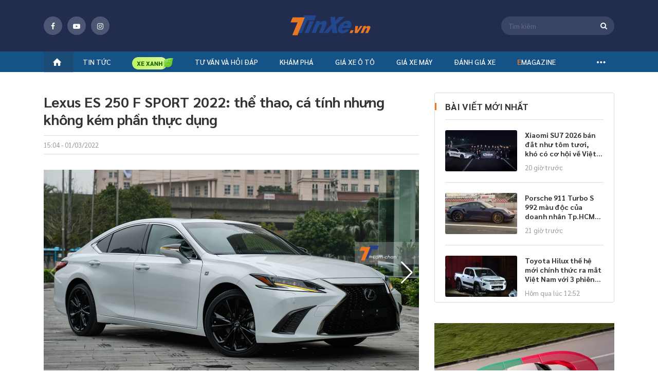

--- FILE ---
content_type: text/html; charset=utf-8
request_url: https://tinxe.vn/danh-gia-lexus-es-250-f-sport-2022
body_size: 48097
content:
<!DOCTYPE html>
<html lang="vi" xml:lang="vi">
<head>
    <title>Lexus ES 250 F SPORT 2022: thể thao, cá tính nhưng không kém phần thực dụng</title>
    <meta charset="utf-8">
    <meta http-equiv="X-UA-Compatible" content="IE=edge">
    <meta name="viewport" content="width=device-width, initial-scale=1">
    <meta property="og:site_name" content="tinxe.vn" />
    <meta property="og:type" content="article" />
    <meta property="og:url" content="https://tinxe.vn/danh-gia-lexus-es-250-f-sport-2022" />

        <meta name="robots" content="index, follow" />

    <meta name="robots" content="max-image-preview:large" />
    <meta name="revisit-after" content="1 days" />

    <link rel="apple-touch-icon" sizes="144x144" href="/apple-touch-icon.png">
    <link rel="icon" type="image/png" sizes="32x32" href="/favicon-32x32.png">
    <link rel="icon" type="image/png" sizes="16x16" href="/favicon-16x16.png">
    <link rel="manifest" href="/manifest.json">
    <link rel="mask-icon" href="/safari-pinned-tab.svg" color="#5bbad5">
    <meta name="msapplication-TileColor" content="#da532c">
    <meta name="theme-color" content="#ffffff">
    <meta property="fb:pages" content="1297304163689980" />

    <meta name="google-site-verification" content="ceBuvAXXX7rryxerQms4X85psplZcty6Zb00GgIKw5g" />
    
    <meta property="article:author" content="http://tinxe.vn/tac-gia/">
    <meta property="article:publisher" content="https://tinxe.vn">


        <meta property="og:image" content="https://img.tinxe.vn/crop/620x324/2022/03/01/t5yE2hpw/danh-gia-lexus-es-250-f-sport-2022-anh1-ca70-078d.jpg" />
        <meta property="og:image:type" content="image/jpg" />
        <meta property="og:image:width" content="620" />
        <meta property="og:image:height" content="324" />
    <meta property="og:title" content="Lexus ES 250 F SPORT 2022: thể thao, cá tính nhưng không kém phần thực dụng" /> 

<meta property="og:description" content="Với Lexus ES 250 F SPORT 2022, xúc cảm &ldquo;gây nghiện&rdquo; sau vô-lăng là điều khiến nhiều khách hàng quyết định &ldquo;xuống tiền&rdquo;,  bên cạnh sự sang trọng vốn có của các mẫu xe Lexus." /> 

<meta name="description" content="Với Lexus ES 250 F SPORT 2022, xúc cảm &ldquo;gây nghiện&rdquo; sau vô-lăng là điều khiến nhiều khách hàng quyết định &ldquo;xuống tiền&rdquo;,  bên cạnh sự sang trọng vốn có của các mẫu xe Lexus." /> 

<meta name="keywords" content="tin tức xe hơi, những mẫu ô tô mới, thị trường xe, tin tức giao thông" />

<link  rel="canonical"  href="https://tinxe.vn/danh-gia-lexus-es-250-f-sport-2022"  />

<meta name="twitter:card" content="Với Lexus ES 250 F SPORT 2022, xúc cảm &ldquo;gây nghiện&rdquo; sau vô-lăng là điều khiến nhiều khách hàng quyết định &ldquo;xuống tiền&rdquo;,  bên cạnh sự sang trọng vốn có của các mẫu xe Lexus." /> 


    <link href="/dist/styles/fonts-globals.min.css.gz?v=4736f7f3c44846aac2170588ca4b9dd1e44c1748" rel="stylesheet" />
    <link href="/dist/styles/common-beforeload.min.css.gz?v=4736f7f3c44846aac2170588ca4b9dd1e44c1748" rel="stylesheet" />
    <link href="/dist/styles/fonts-fontello.min.css.gz?v=4736f7f3c44846aac2170588ca4b9dd1e44c1748" rel="preload" as="style" onload="this.rel='stylesheet'" />
    <link href="/dist/styles/common-preload.min.css.gz?v=4736f7f3c44846aac2170588ca4b9dd1e44c1748" rel="preload" as="style" onload="this.rel='stylesheet'" />
    <link href="/dist/styles/swiper-bundle.min.css.gz?v=4736f7f3c44846aac2170588ca4b9dd1e44c1748" rel="preload" as="style" onload="this.rel='stylesheet'" />
    <link href="/dist/styles/custom.min.css.gz?v=4736f7f3c44846aac2170588ca4b9dd1e44c1748" rel="preload" as="style" onload="this.rel='stylesheet'" />
    <link href="/dist/styles/campaign-bn.min.css.gz?v=4736f7f3c44846aac2170588ca4b9dd1e44c1748" rel="preload" as="style" onload="this.rel='stylesheet'" />

    
    <link href="/dist/styles/lightGallery.min.css.gz?v=4736f7f3c44846aac2170588ca4b9dd1e44c1748" rel="preload" as="style" onload="this.rel='stylesheet'" />
    <link href="/dist/styles/twentytwenty.min.css.gz?v=4736f7f3c44846aac2170588ca4b9dd1e44c1748" rel="preload" as="style" onload="this.rel='stylesheet'" />
    <link href="/dist/styles/pannellum.min.css.gz?v=4736f7f3c44846aac2170588ca4b9dd1e44c1748" rel="preload" as="style" onload="this.rel='stylesheet'" />
    <link href="/dist/styles/detail.min.css.gz?v=4736f7f3c44846aac2170588ca4b9dd1e44c1748" rel="preload" as="style" onload="this.rel='stylesheet'" />
    <link href="/dist/styles/cate-author.min.css.gz?v=4736f7f3c44846aac2170588ca4b9dd1e44c1748" rel="preload" as="style" onload="this.rel='stylesheet'" />
    <link href="/dist/styles/box-call.min.css.gz?v=4736f7f3c44846aac2170588ca4b9dd1e44c1748" rel="preload" as="style" onload="this.rel='stylesheet'" />


    

<meta property="fb:app_id" content="1982902048659015" />
<meta property="fb:admins" content="10201796730106893" />

    <!-- Global site tag (gtag.js) - Google Analytics -->


<!-- Google Tag Manager -->
    <script>
        (function (w, d, s, l, i) {
            w[l] = w[l] || []; w[l].push({
                'gtm.start':
                    new Date().getTime(), event: 'gtm.js'
            }); var f = d.getElementsByTagName(s)[0],
                j = d.createElement(s), dl = l != 'dataLayer' ? '&l=' + l : ''; j.async = true; j.src =
                    'https://www.googletagmanager.com/gtm.js?id=' + i + dl; f.parentNode.insertBefore(j, f);
        })(window, document, 'script', 'dataLayer', 'GTM-5XMD8HC');</script>
    <!-- End Google Tag Manager -->
    <!-- Google Tag Manager (noscript) -->
    <noscript>
        <iframe src="https://www.googletagmanager.com/ns.html?id=GTM-5XMD8HC"
                height="0" width="0" style="display:none;visibility:hidden"></iframe>
    </noscript>
    <!-- End Google Tag Manager (noscript) -->

        <script src='https://log.tinxe.vn/js/tinxe/dvl_tinxe.js?v=3001202614' defer></script>

    <script type="application/ld+json">
    {
    "@context": "https://schema.org",
    "@type": "LocalBusiness",
    "name": "Tinxe.vn",
    "image": "https://tinxe.vn/web/images/logo-f.png",
    "@id": "",
    "url": "https://tinxe.vn/",
    "telephone": "0982863234",
    "priceRange": "15500$",
    "address":

    { "@type": "PostalAddress", "streetAddress": "Floor 29, Keangnam Hanoi Landmark Tower, Block E6, Cau Giay Urban area, Me Tri Ward, Nam Tu Liem District", "addressLocality": "Ha Noi", "postalCode": "100000", "addressCountry": "VN" }

    ,
    "geo": {
    "@type": "GeoCoordinates",
    "latitude": 21.0167774,
    "longitude": 105.7839498
    },
    "openingHoursSpecification": {
    "@type": "OpeningHoursSpecification",
    "dayOfWeek": [
    "Monday",
    "Tuesday",
    "Wednesday",
    "Thursday",
    "Friday",
    "Saturday",
    "Sunday"
    ],
    "opens": "00:00",
    "closes": "23:59"
    },
    "sameAs": [
    "https://www.facebook.com/tin.tuc.xe/",
    "https://twitter.com/tinxevn",
    "https://www.instagram.com/tinxevn",
    "https://www.youtube.com/channel/UC_GW6b3WA8sWw1T42bDfecw",
    "https://www.pinterest.com/tinxedvg/",
    "https://tinxevn.tumblr.com/",
    "https://github.com/tinxevn",
    "https://tinxe.vn/"
    ]
    }
</script>

    <script type="application/ld+json">
    {
    "@context": "https://schema.org",
    "@type": "Organization",
    "name": "Tinxe.vn",
    "alternateName": "Trang thông tin hàng đầu về ô tô, xe máy",
    "url": "https://tinxe.vn/",
    "logo": "https://tinxe.vn/web/images/logo-f.png",
    "contactPoint": {
    "@type": "ContactPoint",
    "telephone": "+84982863234",
    "contactType": "customer service",
    "areaServed": "VN",
    "availableLanguage": "Vietnamese"
    },
    "sameAs": [
    "https://www.facebook.com/tin.tuc.xe/",
    "https://www.youtube.com/channel/UC_GW6b3WA8sWw1T42bDfecw",
    "https://tinxe.vn/"
    ]
    }
</script>


    
    <!--Begin Schema NewsArticle-->
    <script type="application/ld+json">
    {
       "@context": "https://schema.org",
       "@type": "NewsArticle",
       "url": "http://tinxe.vn/danh-gia-lexus-es-250-f-sport-2022",
       "publisher":{
          "@type":"Organization",
          "name":"Tinxe.vn",
          "logo":"https://tinxe.vn/responsive/images/logo-tinxe.svg"
       },
       "headline": "Lexus ES 250 F SPORT 2022: thể thao, cá tính nhưng không kém phần thực dụng",
       "mainEntityOfPage": "http://tinxe.vn/danh-gia-lexus-es-250-f-sport-2022",
       "articleBody": "Với Lexus ES 250 F SPORT 2022, xúc cảm “gây nghiện” sau vô-lăng là điều khiến nhiều khách hàng quyết định “xuống tiền”,  bên cạnh sự sang trọng vốn có của các mẫu xe Lexus.",
       "image":{
       "@type":"ImageObject",
          "url":"https://img.tinxe.vn/crop/1200x675/2022/03/01/t5yE2hpw/danh-gia-lexus-es-250-f-sport-2022-anh1-ca70-078d.jpg",
          "Height":"675",
          "Width":"1200"
       },
       "datePublished":"01/03/2022",
       "dateModified":"02/03/2022",
       "articleSection":"Đánh giá xe",
       "Author":{
       "@type":"Person",
          "name":"",
          "url":"http://tinxe.vn/tac-gia/"
       }
    }
    </script>
    <!--End Schema NewsArticle-->

    <script>
        var websiteDomain = 'https://tinxe.vn';
    </script>

            <script async type="application/javascript" src="//anymind360.com/js/4186/ats.js"></script>
  
</head>
<body>
    <div class="header-fix">
    <div class="header">
        <div class="header-top">
            <div class="container">
                <span class="button-menu">menu</span>
                <div class="socical-header">
                    <div class="socical">
                        <a href="https://www.facebook.com/Tin-Xe-1297304163689980/" target="_blank" rel="nofollow"><span class="icon fb"><i class="icon-facebook"></i></span></a>
                        <a href="https://www.youtube.com/channel/UCPCzLtSgY2CT-Lot4n5gKDg" target="_blank" rel="nofollow"><span class="icon youtube"><i class=" icon-youtube-play"></i></span></a>
                        <a href="https://www.instagram.com/tinxe.news/" target="_blank" rel="nofollow"><span class="icon instagram"><i class="icon-instagram"></i></span></a>
                    </div>
                </div>
                    <a class="logo" title="tinxe.vn" href="/"><span>Tinxe.vn</span></a>
                <div class="box-s">
                    <span class="icon-search-top"><i class="icon-search"></i></span>
                    <form name="frmSearch" id="frmSearch" method="post" action="#" onsubmit="return false">
                        <div class="search-top">
                            <span id="btnSearch" class="icon-search-web"><i class="icon-search"></i></span>
                            <input id="txtKeyword" class="input" placeholder="Tìm kiếm" maxlength="100" type="text" />
                            <input type="hidden" id="hdfAction" value="/tim-kiem/{0}" />
                        </div>
                    </form>
                </div>
            </div>
        </div>
            <!--navi top pc-->
    <div class="navi">
        <div class="container">
            <ul class="menu-top">
                <li><a title="tinxe.vn" href="/"><i class="icon-home"></i></a></li>
                                    <li id="box-menu-1" class="bbbbbbbbb  ">
                        <a data-url="/tin-tuc" href="/tin-tuc" title="Tin t&#x1EE9;c &#xF4; t&#xF4;">Tin tức</a>

<div class="box-sub-menu pdt-10 pdb-10">
    <div class="container">
        <div class="row">
                <div class="col-2">
                    <ul class="list-sub">
                            <li>
                                <a data-url="/tin-tuc" href="/tin-tuc" title="Tin t&#x1EE9;c &#xF4; t&#xF4;">Tin tức ô tô</a>
                                    <ul class="list-sub sub-2">
                                            <li>
                                                <a href="/tin-xe" title="Tin xe">Tin xe</a>
                                            </li>
                                            <li>
                                                <a href="/tin-thi-truong" title="Tin th&#x1ECB; tr&#x1B0;&#x1EDD;ng">Tin thị trường</a>
                                            </li>
                                            <li>
                                                <a href="/an-toan-giao-thong" title="An to&#xE0;n giao th&#xF4;ng">An toàn giao thông</a>
                                            </li>
                                    </ul>
                            </li>
                            <li>
                                <a data-url="" href="/tin-tuc-xe-may" title="Tin t&#x1EE9;c xe m&#xE1;y">Tin tức xe máy</a>
                                    <ul class="list-sub sub-2">
                                            <li>
                                                <a href="/tin-xe-may" title="Tin xe m&#xE1;y">Tin xe máy</a>
                                            </li>
                                            <li>
                                                <a href="/xe-may-dien-mo-to-dien" title="Xe m&#xE1;y &#x111;i&#x1EC7;n - M&#xF4; t&#xF4; &#x111;i&#x1EC7;n">Xe máy điện - Mô tô điện</a>
                                            </li>
                                    </ul>
                            </li>
                    </ul>
                </div>
            
        </div>
    </div>
</div>                    </li>
                        <li class="icon-bamboo" id="box-menu16">
                            <a data-url="/xe-xanh" href="/xe-xanh" title="Xe xanh">
                                <img src="/responsive/images/icon-tre.png" class="icon">
                            </a>
                        </li>
                    <li id="box-menu-4" class="bbbbbbbbb  ">
                        <a data-url="/tu-van" href="javascript:void(0)" title="T&#x1B0; v&#x1EA5;n v&#xE0; h&#x1ECF;i &#x111;&#xE1;p">Tư vấn và hỏi đáp</a>

<div class="box-sub-menu pdt-10 pdb-10">
    <div class="container">
        <div class="row">
                            <div class="col-2">&nbsp;</div>
                <div class="col-2">&nbsp;</div>
                <div class="col-2">
                    <ul class="list-sub">
                            <li>
                                <a data-url="/tu-van" href="javascript:void(0)" title="T&#x1B0; v&#x1EA5;n v&#xE0; h&#x1ECF;i &#x111;&#xE1;p">Tư vấn và hỏi đáp</a>
                                    <ul class="list-sub sub-2">
                                            <li>
                                                <a href="/tu-van-xe-o-to" title="T&#x1B0; v&#x1EA5;n xe &#xF4; t&#xF4;">Tư vấn xe ô tô</a>
                                            </li>
                                            <li>
                                                <a href="/tu-van-xe-may" title="T&#x1B0; v&#x1EA5;n xe m&#xE1;y">Tư vấn xe máy</a>
                                            </li>
                                            <li>
                                                <a href="/hoi-dap" title="H&#x1ECF;i - &#x110;&#xE1;p">Hỏi - Đáp</a>
                                            </li>
                                    </ul>
                            </li>
                    </ul>
                </div>

        </div>
    </div>
</div>                    </li>
                    <li id="box-menu20" class="bbbbbbbbb  ">
                        <a data-url="" href="/kham-pha" title="Kh&#xE1;m ph&#xE1;">Khám phá</a>
                    </li>
                    <li id="box-menu-7" class="bbbbbbbbb  ">
                        <a data-url="" href="/gia-xe" title="Gi&#xE1; xe &#xF4; t&#xF4;">Giá xe ô tô</a>
<div class="box-sub-menu">
    <div class="container">
        <div class="box-scroll-car-brand" data-simplebar>
            <ul class="list-car-brand">
                    <li>
                        <a id="submenuid22" href="/gia-xe-ford" title="Ford">Ford</a>
                    </li>
                    <li>
                        <a id="submenuid30" href="/gia-xe-hyundai" title="Hyundai">Hyundai</a>
                    </li>
                    <li>
                        <a id="submenuid34" href="/gia-xe-jeep" title="Jeep">Jeep</a>
                    </li>
                    <li>
                        <a id="submenuid35" href="/gia-xe-kia" title="Kia">Kia</a>
                    </li>
                    <li>
                        <a id="submenuid42" href="/gia-xe-lincoln" title="Lincoln">Lincoln</a>
                    </li>
                    <li>
                        <a id="submenuid48" href="/gia-xe-mazda" title="Mazda">Mazda</a>
                    </li>
                    <li>
                        <a id="submenuid52" href="/gia-xe-mg" title="MG">MG</a>
                    </li>
                    <li>
                        <a id="submenuid72" href="/gia-xe-skoda" title="Skoda">Skoda</a>
                    </li>
                    <li>
                        <a id="submenuid79" href="/gia-xe-toyota" title="Toyota">Toyota</a>
                    </li>
                    <li>
                        <a id="submenuid127" href="/gia-xe-vinfast" title="VinFast">VinFast</a>
                    </li>
                    <li>
                        <a id="submenuid132" href="/gia-xe-ram" title="RAM">RAM</a>
                    </li>
                    <li>
                        <a id="submenuid133" href="/gia-xe-wuling" title="Wuling">Wuling</a>
                    </li>
                    <li>
                        <a id="submenuid134" href="/gia-xe-hongqi" title="H&#x1ED3;ng K&#x1EF3; (Hongqi)">Hồng Kỳ (Hongqi)</a>
                    </li>
                    <li>
                        <a id="submenuid147" href="javascript:void(0)" title="Haval">Haval</a>
                    </li>
                    <li>
                        <a id="submenuid148" href="javascript:void(0)" title="Lynk &amp; Co">Lynk & Co</a>
                    </li>
                    <li>
                        <a id="submenuid150" href="javascript:void(0)" title="GAC">GAC</a>
                    </li>
                    <li>
                        <a id="submenuid151" href="javascript:void(0)" title="Omoda">Omoda</a>
                    </li>
                    <li>
                        <a id="submenuid146" href="javascript:void(0)" title="Aion">Aion</a>
                    </li>
                    <li>
                        <a id="submenuid28" href="/gia-xe-honda" title="Honda">Honda</a>
                    </li>
                    <li>
                        <a id="submenuid13" href="/gia-xe-chevrolet" title="Chevrolet">Chevrolet</a>
                    </li>
                    <li>
                        <a id="submenuid55" href="/gia-xe-nissan" title="Nissan">Nissan</a>
                    </li>
                    <li>
                        <a id="submenuid54" href="/gia-xe-mitsubishi" title="Mitsubishi">Mitsubishi</a>
                    </li>
                    <li>
                        <a id="submenuid76" href="/gia-xe-suzuki" title="Suzuki">Suzuki</a>
                    </li>
                    <li>
                        <a id="submenuid10" href="javascript:void(0)" title="Cadillac">Cadillac</a>
                    </li>
                    <li>
                        <a id="submenuid32" href="/gia-xe-isuzu" title="Isuzu">Isuzu</a>
                    </li>
                    <li>
                        <a id="submenuid75" href="/gia-xe-subaru" title="Subaru">Subaru</a>
                    </li>
                    <li>
                        <a id="submenuid5" href="/gia-xe-audi" title="Audi">Audi</a>
                    </li>
                    <li>
                        <a id="submenuid7" href="/gia-xe-bmw" title="BMW">BMW</a>
                    </li>
                    <li>
                        <a id="submenuid92" href="/gia-xe-mercedes-benz" title="Mercedes-Benz">Mercedes-Benz</a>
                    </li>
                    <li>
                        <a id="submenuid58" href="/gia-xe-peugeot" title="Peugeot">Peugeot</a>
                    </li>
                    <li>
                        <a id="submenuid31" href="/gia-xe-infiniti" title="Infiniti">Infiniti</a>
                    </li>
                    <li>
                        <a id="submenuid39" href="/gia-xe-land-rover" title="Land Rover">Land Rover</a>
                    </li>
                    <li>
                        <a id="submenuid40" href="/gia-xe-lexus" title="Lexus">Lexus</a>
                    </li>
                    <li>
                        <a id="submenuid53" href="/gia-xe-mini" title="Mini">Mini</a>
                    </li>
                    <li>
                        <a id="submenuid61" href="/gia-xe-porsche" title="Porsche">Porsche</a>
                    </li>
                    <li>
                        <a id="submenuid46" href="/gia-xe-maserati" title="Maserati">Maserati</a>
                    </li>
                    <li>
                        <a id="submenuid81" href="/gia-xe-volkswagen" title="Volkswagen">Volkswagen</a>
                    </li>
                    <li>
                        <a id="submenuid33" href="/gia-xe-jaguar" title="Jaguar">Jaguar</a>
                    </li>
                    <li>
                        <a id="submenuid63" href="/gia-xe-renault" title="Renault">Renault</a>
                    </li>
                    <li>
                        <a id="submenuid21" href="/gia-xe-fiat" title="Fiat">Fiat</a>
                    </li>
                    <li>
                        <a id="submenuid82" href="/gia-xe-volvo" title="Volvo">Volvo</a>
                    </li>
                    <li>
                        <a id="submenuid74" href="/gia-xe-ssangyong" title="Ssangyong">Ssangyong</a>
                    </li>
                    <li>
                        <a id="submenuid87" href="/gia-xe-uaz" title="UAZ">UAZ</a>
                    </li>
                    <li>
                        <a id="submenuid93" href="/gia-xe-rolls-royce" title="Rolls-Royce">Rolls-Royce</a>
                    </li>
                    <li>
                        <a id="submenuid128" href="javascript:void(0)" title="Pagani">Pagani</a>
                    </li>
                    <li>
                        <a id="submenuid4" href="/gia-xe-aston-martin" title="Aston Martin">Aston Martin</a>
                    </li>
                    <li>
                        <a id="submenuid104" href="/gia-xe-baic" title="BAIC">BAIC</a>
                    </li>
                    <li>
                        <a id="submenuid6" href="/gia-xe-bentley" title="Bentley">Bentley</a>
                    </li>
                    <li>
                        <a id="submenuid9" href="javascript:void(0)" title="BYD">BYD</a>
                    </li>
                    <li>
                        <a id="submenuid130" href="/gia-xe-brilliance" title="Brilliance">Brilliance</a>
                    </li>
                    <li>
                        <a id="submenuid20" href="/gia-xe-ferrari" title="Ferrari">Ferrari</a>
                    </li>
                    <li>
                        <a id="submenuid129" href="/gia-xe-mercedes-amg" title="Mercedes-AMG">Mercedes-AMG</a>
                    </li>
                    <li>
                        <a id="submenuid125" href="/gia-xe-mercedes-maybach" title="Mercedes-Maybach">Mercedes-Maybach</a>
                    </li>
                    <li>
                        <a id="submenuid126" href="/gia-xe-mclaren" title="McLaren">McLaren</a>
                    </li>
                    <li>
                        <a id="submenuid103" href="/gia-xe-zotye" title="Zotye">Zotye</a>
                    </li>
                    <li>
                        <a id="submenuid37" href="/gia-xe-lamborghini" title="Lamborghini">Lamborghini</a>
                    </li>
            </ul>
        </div>
        <div class="small-sub">
                    <div data-id="submenuid22" class="sub-brand-v2">
                        <div class="row">
                                <div class="col">
                                    <ul class="list-Car-line">
                                            <li>
                                                <a href="/gia-xe-ford-ranger-raptor" title="Ranger Raptor">Ranger Raptor</a>
                                            </li>
                                            <li>
                                                <a href="/gia-xe-ford-territory" title="Territory">Territory</a>
                                            </li>
                                            <li>
                                                <a href="/gia-xe-ford-tourneo" title="Tourneo">Tourneo</a>
                                            </li>
                                    </ul>
                                </div>
                                <div class="col">
                                    <ul class="list-Car-line">
                                            <li>
                                                <a href="/gia-xe-ford-explorer" title="Explorer">Explorer</a>
                                            </li>
                                            <li>
                                                <a href="/gia-xe-ford-ecosport" title="EcoSport">EcoSport</a>
                                            </li>
                                            <li>
                                                <a href="/gia-xe-ford-everest" title="Everest">Everest</a>
                                            </li>
                                    </ul>
                                </div>
                                <div class="col">
                                    <ul class="list-Car-line">
                                            <li>
                                                <a href="/gia-xe-ford-fiesta" title="Fiesta">Fiesta</a>
                                            </li>
                                            <li>
                                                <a href="/gia-xe-ford-focus" title="Focus">Focus</a>
                                            </li>
                                    </ul>
                                </div>
                                <div class="col">
                                    <ul class="list-Car-line">
                                            <li>
                                                <a href="/gia-xe-ford-mustang" title="Mustang">Mustang</a>
                                            </li>
                                            <li>
                                                <a href="/gia-xe-ford-ranger" title="Ranger">Ranger</a>
                                            </li>
                                    </ul>
                                </div>
                                <div class="col">
                                    <ul class="list-Car-line">
                                            <li>
                                                <a href="/gia-xe-ford-transit" title="Transit">Transit</a>
                                            </li>
                                            <li>
                                                <a href="/gia-xe-ford-f-150" title="F 150">F 150</a>
                                            </li>
                                    </ul>
                                </div>
                        </div>
                    </div>
                    <div data-id="submenuid30" class="sub-brand-v2">
                        <div class="row">
                                <div class="col">
                                    <ul class="list-Car-line">
                                            <li>
                                                <a href="/gia-xe-hyundai-ioniq" title="IONIQ">IONIQ</a>
                                            </li>
                                            <li>
                                                <a href="/gia-xe-hyundai-stargazer" title="Stargazer">Stargazer</a>
                                            </li>
                                            <li>
                                                <a href="/gia-xe-hyundai-custin" title="Custin">Custin</a>
                                            </li>
                                    </ul>
                                </div>
                                <div class="col">
                                    <ul class="list-Car-line">
                                            <li>
                                                <a href="/gia-xe-hyundai-palisade" title="Palisade">Palisade</a>
                                            </li>
                                            <li>
                                                <a href="/gia-xe-hyundai-venue" title="Venue">Venue</a>
                                            </li>
                                            <li>
                                                <a href="/gia-xe-hyundai-grand-i10" title="Grand i10">Grand i10</a>
                                            </li>
                                    </ul>
                                </div>
                                <div class="col">
                                    <ul class="list-Car-line">
                                            <li>
                                                <a href="/gia-xe-hyundai-creta" title="Creta">Creta</a>
                                            </li>
                                            <li>
                                                <a href="/gia-xe-hyundai-kona" title="Kona">Kona</a>
                                            </li>
                                    </ul>
                                </div>
                                <div class="col">
                                    <ul class="list-Car-line">
                                            <li>
                                                <a href="/gia-xe-hyundai-accent" title="Accent">Accent</a>
                                            </li>
                                            <li>
                                                <a href="/gia-xe-hyundai-elantra" title="Elantra">Elantra</a>
                                            </li>
                                    </ul>
                                </div>
                                <div class="col">
                                    <ul class="list-Car-line">
                                            <li>
                                                <a href="/gia-xe-hyundai-santa-fe" title="Santa Fe">Santa Fe</a>
                                            </li>
                                            <li>
                                                <a href="/gia-xe-hyundai-tucson" title="Tucson">Tucson</a>
                                            </li>
                                    </ul>
                                </div>
                        </div>
                    </div>
                    <div data-id="submenuid34" class="sub-brand-v2">
                        <div class="row">
                                <div class="col">
                                    <ul class="list-Car-line">
                                            <li>
                                                <a href="/gia-xe-jeep-gladiator" title="Gladiator">Gladiator</a>
                                            </li>
                                    </ul>
                                </div>
                                <div class="col">
                                    <ul class="list-Car-line">
                                            <li>
                                                <a href="/gia-xe-jeep-cherokee" title="Cherokee">Cherokee</a>
                                            </li>
                                    </ul>
                                </div>
                                <div class="col">
                                    <ul class="list-Car-line">
                                            <li>
                                                <a href="/gia-xe-jeep-wrangler" title="Wrangler">Wrangler</a>
                                            </li>
                                    </ul>
                                </div>
                        </div>
                    </div>
                    <div data-id="submenuid35" class="sub-brand-v2">
                        <div class="row">
                                <div class="col">
                                    <ul class="list-Car-line">
                                            <li>
                                                <a href="/gia-xe-kia-sonet" title="Sonet">Sonet</a>
                                            </li>
                                            <li>
                                                <a href="/gia-xe-kia-telluride" title="Telluride">Telluride</a>
                                            </li>
                                            <li>
                                                <a href="/gia-xe-kia-ev6" title="EV6">EV6</a>
                                            </li>
                                            <li>
                                                <a href="/gia-xe-kia-seltos" title="Seltos">Seltos</a>
                                            </li>
                                    </ul>
                                </div>
                                <div class="col">
                                    <ul class="list-Car-line">
                                            <li>
                                                <a href="/gia-xe-kia-sedona" title="Sedona">Sedona</a>
                                            </li>
                                            <li>
                                                <a href="/gia-xe-kia-soluto" title="Soluto">Soluto</a>
                                            </li>
                                            <li>
                                                <a href="/gia-xe-kia-carens" title="Carens">Carens</a>
                                            </li>
                                    </ul>
                                </div>
                                <div class="col">
                                    <ul class="list-Car-line">
                                            <li>
                                                <a href="/gia-xe-kia-carnival" title="Carnival">Carnival</a>
                                            </li>
                                            <li>
                                                <a href="/gia-xe-kia-cerato" title="Cerato">Cerato</a>
                                            </li>
                                            <li>
                                                <a href="/gia-xe-kia-k3" title="K3">K3</a>
                                            </li>
                                    </ul>
                                </div>
                                <div class="col">
                                    <ul class="list-Car-line">
                                            <li>
                                                <a href="/gia-xe-kia-k5" title="K5">K5</a>
                                            </li>
                                            <li>
                                                <a href="/gia-xe-kia-morning" title="Morning">Morning</a>
                                            </li>
                                            <li>
                                                <a href="/gia-xe-kia-optima" title="Optima">Optima</a>
                                            </li>
                                    </ul>
                                </div>
                                <div class="col">
                                    <ul class="list-Car-line">
                                            <li>
                                                <a href="/gia-xe-kia-sorento" title="Sorento">Sorento</a>
                                            </li>
                                            <li>
                                                <a href="/gia-xe-kia-sportage" title="Sportage">Sportage</a>
                                            </li>
                                            <li>
                                                <a href="/gia-xe-kia-rondo" title="Rondo">Rondo</a>
                                            </li>
                                    </ul>
                                </div>
                        </div>
                    </div>
                    <div data-id="submenuid42" class="sub-brand-v2">
                        <div class="row">
                                <div class="col">
                                    <ul class="list-Car-line">
                                            <li>
                                                <a href="/gia-xe-lincoln-navigator-l-black-label" title="Navigator L Black Label">Navigator L Black Label</a>
                                            </li>
                                    </ul>
                                </div>
                                <div class="col">
                                    <ul class="list-Car-line">
                                            <li>
                                                <a href="/gia-xe-lincoln-aviator" title="Aviator">Aviator</a>
                                            </li>
                                    </ul>
                                </div>
                        </div>
                    </div>
                    <div data-id="submenuid48" class="sub-brand-v2">
                        <div class="row">
                                <div class="col">
                                    <ul class="list-Car-line">
                                            <li>
                                                <a href="/gia-xe-mazda-cx-8" title="CX-8">CX-8</a>
                                            </li>
                                            <li>
                                                <a href="/gia-xe-mazda-cx-30" title="CX-30">CX-30</a>
                                            </li>
                                    </ul>
                                </div>
                                <div class="col">
                                    <ul class="list-Car-line">
                                            <li>
                                                <a href="/gia-xe-mazda-cx-3" title="CX-3">CX-3</a>
                                            </li>
                                            <li>
                                                <a href="/gia-xe-mazda-2" title="2">2</a>
                                            </li>
                                    </ul>
                                </div>
                                <div class="col">
                                    <ul class="list-Car-line">
                                            <li>
                                                <a href="/gia-xe-mazda-3" title="3">3</a>
                                            </li>
                                            <li>
                                                <a href="/gia-xe-mazda-6" title="6">6</a>
                                            </li>
                                    </ul>
                                </div>
                                <div class="col">
                                    <ul class="list-Car-line">
                                            <li>
                                                <a href="/gia-xe-mazda-bt-50" title="BT 50">BT 50</a>
                                            </li>
                                    </ul>
                                </div>
                                <div class="col">
                                    <ul class="list-Car-line">
                                            <li>
                                                <a href="/gia-xe-mazda-cx-5" title="CX 5">CX 5</a>
                                            </li>
                                    </ul>
                                </div>
                        </div>
                    </div>
                    <div data-id="submenuid52" class="sub-brand-v2">
                        <div class="row">
                                <div class="col">
                                    <ul class="list-Car-line">
                                            <li>
                                                <a href="/gia-xe-mg-hs" title="HS">HS</a>
                                            </li>
                                            <li>
                                                <a href="/gia-xe-new-mg5" title="New MG5">New MG5</a>
                                            </li>
                                    </ul>
                                </div>
                                <div class="col">
                                    <ul class="list-Car-line">
                                            <li>
                                                <a href="/gia-xe-mg-rx5" title="RX5">RX5</a>
                                            </li>
                                    </ul>
                                </div>
                                <div class="col">
                                    <ul class="list-Car-line">
                                            <li>
                                                <a href="/gia-xe-mg-7" title="7">7</a>
                                            </li>
                                    </ul>
                                </div>
                                <div class="col">
                                    <ul class="list-Car-line">
                                            <li>
                                                <a href="/gia-xe-mg-5" title="5">5</a>
                                            </li>
                                    </ul>
                                </div>
                                <div class="col">
                                    <ul class="list-Car-line">
                                            <li>
                                                <a href="/gia-xe-mg-zs" title="ZS">ZS</a>
                                            </li>
                                    </ul>
                                </div>
                        </div>
                    </div>
                    <div data-id="submenuid72" class="sub-brand-v2">
                        <div class="row">
                                <div class="col">
                                    <ul class="list-Car-line">
                                            <li>
                                                <a href="/gia-xe-skoda-karoq" title="Karoq">Karoq</a>
                                            </li>
                                    </ul>
                                </div>
                                <div class="col">
                                    <ul class="list-Car-line">
                                            <li>
                                                <a href="/gia-xe-skoda-kodiaq" title="Kodiaq">Kodiaq</a>
                                            </li>
                                    </ul>
                                </div>
                        </div>
                    </div>
                    <div data-id="submenuid79" class="sub-brand-v2">
                        <div class="row">
                                <div class="col">
                                    <ul class="list-Car-line">
                                            <li>
                                                <a href="/gia-xe-toyota-wigo" title="Wigo">Wigo</a>
                                            </li>
                                            <li>
                                                <a href="/gia-xe-toyota-rush" title="Rush">Rush</a>
                                            </li>
                                            <li>
                                                <a href="/gia-xe-toyota-granvia" title="Granvia">Granvia</a>
                                            </li>
                                            <li>
                                                <a href="/gia-xe-toyota-corolla-cross" title="Corolla Cross">Corolla Cross</a>
                                            </li>
                                            <li>
                                                <a href="/gia-xe-toyota-raize" title="Raize">Raize</a>
                                            </li>
                                    </ul>
                                </div>
                                <div class="col">
                                    <ul class="list-Car-line">
                                            <li>
                                                <a href="/gia-xe-toyota-veloz-cross" title="Veloz Cross">Veloz Cross</a>
                                            </li>
                                            <li>
                                                <a href="/gia-xe-toyota-yaris-cross" title="Yaris Cross">Yaris Cross</a>
                                            </li>
                                            <li>
                                                <a href="/gia-xe-toyota-innova-cross" title="Innova Cross">Innova Cross</a>
                                            </li>
                                            <li>
                                                <a href="/gia-xe-toyota-land-cruiser-prado" title="Land Cruiser Prado">Land Cruiser Prado</a>
                                            </li>
                                            <li>
                                                <a href="/gia-xe-toyota-avanza" title="Avanza">Avanza</a>
                                            </li>
                                    </ul>
                                </div>
                                <div class="col">
                                    <ul class="list-Car-line">
                                            <li>
                                                <a href="/gia-xe-toyota-alphard" title="Alphard">Alphard</a>
                                            </li>
                                            <li>
                                                <a href="/gia-xe-toyota-camry" title="Camry">Camry</a>
                                            </li>
                                            <li>
                                                <a href="/gia-xe-toyota-corolla-altis" title="Corolla Altis">Corolla Altis</a>
                                            </li>
                                            <li>
                                                <a href="/gia-xe-toyota-fortuner" title="Fortuner">Fortuner</a>
                                            </li>
                                    </ul>
                                </div>
                                <div class="col">
                                    <ul class="list-Car-line">
                                            <li>
                                                <a href="/gia-xe-toyota-hiace" title="Hiace">Hiace</a>
                                            </li>
                                            <li>
                                                <a href="/gia-xe-toyota-hilux" title="Hilux">Hilux</a>
                                            </li>
                                            <li>
                                                <a href="/gia-xe-toyota-innova" title="Innova">Innova</a>
                                            </li>
                                            <li>
                                                <a href="/gia-xe-toyota-land-cruiser" title="Land Cruiser">Land Cruiser</a>
                                            </li>
                                    </ul>
                                </div>
                                <div class="col">
                                    <ul class="list-Car-line">
                                            <li>
                                                <a href="/gia-xe-toyota-sienna" title="Sienna">Sienna</a>
                                            </li>
                                            <li>
                                                <a href="/gia-xe-toyota-tundra" title="Tundra">Tundra</a>
                                            </li>
                                            <li>
                                                <a href="/gia-xe-toyota-vios" title="Vios">Vios</a>
                                            </li>
                                            <li>
                                                <a href="/gia-xe-toyota-yaris" title="Yaris">Yaris</a>
                                            </li>
                                    </ul>
                                </div>
                        </div>
                    </div>
                    <div data-id="submenuid127" class="sub-brand-v2">
                        <div class="row">
                                <div class="col">
                                    <ul class="list-Car-line">
                                            <li>
                                                <a href="/gia-xe-vinfast-lux-a20" title="Lux A2.0">Lux A2.0</a>
                                            </li>
                                            <li>
                                                <a href="/gia-xe-vinfast-lux-sa20" title="Lux SA2.0">Lux SA2.0</a>
                                            </li>
                                            <li>
                                                <a href="/gia-xe-vinfast-president" title="President">President</a>
                                            </li>
                                    </ul>
                                </div>
                                <div class="col">
                                    <ul class="list-Car-line">
                                            <li>
                                                <a href="/gia-xe-vinfast-vf-e34" title="VF e34">VF e34</a>
                                            </li>
                                            <li>
                                                <a href="/gia-xe-vinfast-vf8" title="VF8">VF8</a>
                                            </li>
                                    </ul>
                                </div>
                                <div class="col">
                                    <ul class="list-Car-line">
                                            <li>
                                                <a href="/gia-xe-vinfast-vf9" title="VF9">VF9</a>
                                            </li>
                                            <li>
                                                <a href="/gia-xe-vinfast-vf5" title="VF5">VF5</a>
                                            </li>
                                    </ul>
                                </div>
                                <div class="col">
                                    <ul class="list-Car-line">
                                            <li>
                                                <a href="/gia-xe-vinfast-vf6" title="VF6">VF6</a>
                                            </li>
                                            <li>
                                                <a href="/gia-xe-vinfast-vf7" title="VF7">VF7</a>
                                            </li>
                                    </ul>
                                </div>
                                <div class="col">
                                    <ul class="list-Car-line">
                                            <li>
                                                <a href="/gia-xe-vinfast-vf3" title="VF3">VF3</a>
                                            </li>
                                            <li>
                                                <a href="/gia-xe-vinfast-fadil" title="Fadil">Fadil</a>
                                            </li>
                                    </ul>
                                </div>
                        </div>
                    </div>
                    <div data-id="submenuid132" class="sub-brand-v2">
                        <div class="row">
                                <div class="col">
                                    <ul class="list-Car-line">
                                            <li>
                                                <a href="/gia-xe-ram-1500" title="1500">1500</a>
                                            </li>
                                    </ul>
                                </div>
                                <div class="col">
                                    <ul class="list-Car-line">
                                            <li>
                                                <a href="/gia-xe-ram-1500-trx" title="1500 TRX">1500 TRX</a>
                                            </li>
                                    </ul>
                                </div>
                        </div>
                    </div>
                    <div data-id="submenuid133" class="sub-brand-v2">
                        <div class="row">
                                <div class="col">
                                    <ul class="list-Car-line">
                                            <li>
                                                <a href="/gia-xe-wuling-bingo" title="Bingo">Bingo</a>
                                            </li>
                                    </ul>
                                </div>
                        </div>
                    </div>
                    <div data-id="submenuid134" class="sub-brand-v2">
                        <div class="row">
                                <div class="col">
                                    <ul class="list-Car-line">
                                            <li>
                                                <a href="/gia-xe-hongqi-h9" title="H9">H9</a>
                                            </li>
                                    </ul>
                                </div>
                                <div class="col">
                                    <ul class="list-Car-line">
                                            <li>
                                                <a href="/gia-xe-hongqi-e-hs9" title="E-HS9">E-HS9</a>
                                            </li>
                                    </ul>
                                </div>
                        </div>
                    </div>
                    <div data-id="submenuid147" class="sub-brand-v2">
                        <div class="row">
                                <div class="col">
                                    <ul class="list-Car-line">
                                            <li>
                                                <a href="/gia-xe-haval-h6" title="H6">H6</a>
                                            </li>
                                    </ul>
                                </div>
                        </div>
                    </div>
                    <div data-id="submenuid148" class="sub-brand-v2">
                        <div class="row">
                                <div class="col">
                                    <ul class="list-Car-line">
                                            <li>
                                                <a href="/gia-xe-lynk-co-09" title="09">09</a>
                                            </li>
                                    </ul>
                                </div>
                                <div class="col">
                                    <ul class="list-Car-line">
                                            <li>
                                                <a href="/gia-xe-lynk-co-01" title="01">01</a>
                                            </li>
                                    </ul>
                                </div>
                                <div class="col">
                                    <ul class="list-Car-line">
                                            <li>
                                                <a href="/gia-xe-lynk-co-05" title="05">05</a>
                                            </li>
                                    </ul>
                                </div>
                        </div>
                    </div>
                    <div data-id="submenuid150" class="sub-brand-v2">
                        <div class="row">
                                <div class="col">
                                    <ul class="list-Car-line">
                                            <li>
                                                <a href="/gia-xe-gac-m8" title="M8">M8</a>
                                            </li>
                                    </ul>
                                </div>
                                <div class="col">
                                    <ul class="list-Car-line">
                                            <li>
                                                <a href="/gia-xe-gac-gs8" title="GS8">GS8</a>
                                            </li>
                                    </ul>
                                </div>
                                <div class="col">
                                    <ul class="list-Car-line">
                                            <li>
                                                <a href="/gia-xe-gac-m6-pro" title="M6 Pro">M6 Pro</a>
                                            </li>
                                    </ul>
                                </div>
                        </div>
                    </div>
                    <div data-id="submenuid151" class="sub-brand-v2">
                        <div class="row">
                                <div class="col">
                                    <ul class="list-Car-line">
                                            <li>
                                                <a href="/gia-xe-omoda-c5" title="C5">C5</a>
                                            </li>
                                    </ul>
                                </div>
                        </div>
                    </div>
                    <div data-id="submenuid146" class="sub-brand-v2">
                        <div class="row">
                                <div class="col">
                                    <ul class="list-Car-line">
                                            <li>
                                                <a href="/gia-xe-aion-es" title="ES">ES</a>
                                            </li>
                                    </ul>
                                </div>
                                <div class="col">
                                    <ul class="list-Car-line">
                                            <li>
                                                <a href="/gia-xe-aion-y-plus" title="Y Plus">Y Plus</a>
                                            </li>
                                    </ul>
                                </div>
                        </div>
                    </div>
                    <div data-id="submenuid28" class="sub-brand-v2">
                        <div class="row">
                                <div class="col">
                                    <ul class="list-Car-line">
                                            <li>
                                                <a href="/gia-xe-honda-hr-v" title="HR-V">HR-V</a>
                                            </li>
                                            <li>
                                                <a href="/gia-xe-honda-brio" title="Brio">Brio</a>
                                            </li>
                                    </ul>
                                </div>
                                <div class="col">
                                    <ul class="list-Car-line">
                                            <li>
                                                <a href="/gia-xe-honda-civic-type-r" title="Civic Type R">Civic Type R</a>
                                            </li>
                                            <li>
                                                <a href="/gia-xe-honda-br-v" title="BR-V">BR-V</a>
                                            </li>
                                    </ul>
                                </div>
                                <div class="col">
                                    <ul class="list-Car-line">
                                            <li>
                                                <a href="/gia-xe-honda-accord" title="Accord">Accord</a>
                                            </li>
                                            <li>
                                                <a href="/gia-xe-honda-city" title="City">City</a>
                                            </li>
                                    </ul>
                                </div>
                                <div class="col">
                                    <ul class="list-Car-line">
                                            <li>
                                                <a href="/gia-xe-honda-civic" title="Civic">Civic</a>
                                            </li>
                                            <li>
                                                <a href="/gia-xe-honda-cr-v" title="CR-V">CR-V</a>
                                            </li>
                                    </ul>
                                </div>
                                <div class="col">
                                    <ul class="list-Car-line">
                                            <li>
                                                <a href="/gia-xe-honda-jazz" title="Jazz">Jazz</a>
                                            </li>
                                            <li>
                                                <a href="/gia-xe-honda-odyssey" title="Odyssey">Odyssey</a>
                                            </li>
                                    </ul>
                                </div>
                        </div>
                    </div>
                    <div data-id="submenuid13" class="sub-brand-v2">
                        <div class="row">
                                <div class="col">
                                    <ul class="list-Car-line">
                                            <li>
                                                <a href="/gia-xe-chevrolet-trailblazer" title="Trailblazer">Trailblazer</a>
                                            </li>
                                            <li>
                                                <a href="/gia-xe-chevrolet-trax" title="Trax">Trax</a>
                                            </li>
                                    </ul>
                                </div>
                                <div class="col">
                                    <ul class="list-Car-line">
                                            <li>
                                                <a href="/gia-xe-chevrolet-colorado" title="Colorado">Colorado</a>
                                            </li>
                                            <li>
                                                <a href="/gia-xe-chevrolet-cruze" title="Cruze">Cruze</a>
                                            </li>
                                    </ul>
                                </div>
                                <div class="col">
                                    <ul class="list-Car-line">
                                            <li>
                                                <a href="/gia-xe-chevrolet-orlando" title="Orlando">Orlando</a>
                                            </li>
                                    </ul>
                                </div>
                                <div class="col">
                                    <ul class="list-Car-line">
                                            <li>
                                                <a href="/gia-xe-chevrolet-spark" title="Spark">Spark</a>
                                            </li>
                                    </ul>
                                </div>
                                <div class="col">
                                    <ul class="list-Car-line">
                                            <li>
                                                <a href="/gia-xe-chevrolet-aveo" title="Aveo">Aveo</a>
                                            </li>
                                    </ul>
                                </div>
                        </div>
                    </div>
                    <div data-id="submenuid55" class="sub-brand-v2">
                        <div class="row">
                                <div class="col">
                                    <ul class="list-Car-line">
                                            <li>
                                                <a href="/gia-xe-nissan-terra" title="Terra">Terra</a>
                                            </li>
                                            <li>
                                                <a href="/gia-xe-nissan-almera" title="Almera">Almera</a>
                                            </li>
                                    </ul>
                                </div>
                                <div class="col">
                                    <ul class="list-Car-line">
                                            <li>
                                                <a href="/gia-xe-nissan-kicks" title="Kicks">Kicks</a>
                                            </li>
                                            <li>
                                                <a href="/gia-xe-nissan-navara" title="Navara">Navara</a>
                                            </li>
                                    </ul>
                                </div>
                                <div class="col">
                                    <ul class="list-Car-line">
                                            <li>
                                                <a href="/gia-xe-nissan-sunny" title="Sunny">Sunny</a>
                                            </li>
                                    </ul>
                                </div>
                                <div class="col">
                                    <ul class="list-Car-line">
                                            <li>
                                                <a href="/gia-xe-nissan-teana" title="Teana">Teana</a>
                                            </li>
                                    </ul>
                                </div>
                                <div class="col">
                                    <ul class="list-Car-line">
                                            <li>
                                                <a href="/gia-xe-nissan-x-trail" title="X-Trail">X-Trail</a>
                                            </li>
                                    </ul>
                                </div>
                        </div>
                    </div>
                    <div data-id="submenuid54" class="sub-brand-v2">
                        <div class="row">
                                <div class="col">
                                    <ul class="list-Car-line">
                                            <li>
                                                <a href="/gia-xe-mitsubishi-xfc" title="XFC">XFC</a>
                                            </li>
                                            <li>
                                                <a href="/gia-xe-mitsubishi-xforce" title="Xforce">Xforce</a>
                                            </li>
                                    </ul>
                                </div>
                                <div class="col">
                                    <ul class="list-Car-line">
                                            <li>
                                                <a href="/gia-xe-mitsubishi-destinator" title="Destinator">Destinator</a>
                                            </li>
                                            <li>
                                                <a href="/gia-xe-mitsubishi-attrage" title="Attrage">Attrage</a>
                                            </li>
                                    </ul>
                                </div>
                                <div class="col">
                                    <ul class="list-Car-line">
                                            <li>
                                                <a href="/gia-xe-mitsubishi-outlander" title="Outlander">Outlander</a>
                                            </li>
                                            <li>
                                                <a href="/gia-xe-mitsubishi-xpander" title="Xpander">Xpander</a>
                                            </li>
                                    </ul>
                                </div>
                                <div class="col">
                                    <ul class="list-Car-line">
                                            <li>
                                                <a href="/gia-xe-mitsubishi-mirage" title="Mirage">Mirage</a>
                                            </li>
                                            <li>
                                                <a href="/gia-xe-mitsubishi-pajero" title="Pajero">Pajero</a>
                                            </li>
                                    </ul>
                                </div>
                                <div class="col">
                                    <ul class="list-Car-line">
                                            <li>
                                                <a href="/gia-xe-mitsubishi-triton" title="Triton">Triton</a>
                                            </li>
                                            <li>
                                                <a href="/gia-xe-mitsubishi-pajero-sport" title="Pajero Sport">Pajero Sport</a>
                                            </li>
                                    </ul>
                                </div>
                        </div>
                    </div>
                    <div data-id="submenuid76" class="sub-brand-v2">
                        <div class="row">
                                <div class="col">
                                    <ul class="list-Car-line">
                                            <li>
                                                <a href="/gia-xe-suzuki-jimny" title="Jimny">Jimny</a>
                                            </li>
                                            <li>
                                                <a href="/gia-xe-suzuki-ertiga" title="Ertiga">Ertiga</a>
                                            </li>
                                    </ul>
                                </div>
                                <div class="col">
                                    <ul class="list-Car-line">
                                            <li>
                                                <a href="/gia-xe-suzuki-ciaz" title="Ciaz">Ciaz</a>
                                            </li>
                                            <li>
                                                <a href="/gia-xe-suzuki-celerio" title="Celerio">Celerio</a>
                                            </li>
                                    </ul>
                                </div>
                                <div class="col">
                                    <ul class="list-Car-line">
                                            <li>
                                                <a href="/gia-xe-suzuki-swift" title="Swift">Swift</a>
                                            </li>
                                    </ul>
                                </div>
                                <div class="col">
                                    <ul class="list-Car-line">
                                            <li>
                                                <a href="/gia-xe-suzuki-vitara" title="Vitara">Vitara</a>
                                            </li>
                                    </ul>
                                </div>
                                <div class="col">
                                    <ul class="list-Car-line">
                                            <li>
                                                <a href="/gia-xe-suzuki-xl-7" title="XL 7">XL 7</a>
                                            </li>
                                    </ul>
                                </div>
                        </div>
                    </div>
                    <div data-id="submenuid10" class="sub-brand-v2">
                        <div class="row">
                                <div class="col">
                                    <ul class="list-Car-line">
                                            <li>
                                                <a href="/gia-xe-cadillac-escalade" title="Escalade">Escalade</a>
                                            </li>
                                    </ul>
                                </div>
                        </div>
                    </div>
                    <div data-id="submenuid32" class="sub-brand-v2">
                        <div class="row">
                                <div class="col">
                                    <ul class="list-Car-line">
                                            <li>
                                                <a href="/gia-xe-isuzu-mu-x" title="mu-X">mu-X</a>
                                            </li>
                                    </ul>
                                </div>
                                <div class="col">
                                    <ul class="list-Car-line">
                                            <li>
                                                <a href="/gia-xe-isuzu-d-max" title="D-Max">D-Max</a>
                                            </li>
                                    </ul>
                                </div>
                        </div>
                    </div>
                    <div data-id="submenuid75" class="sub-brand-v2">
                        <div class="row">
                                <div class="col">
                                    <ul class="list-Car-line">
                                            <li>
                                                <a href="/gia-xe-subaru-brz" title="BRZ">BRZ</a>
                                            </li>
                                            <li>
                                                <a href="/gia-xe-subaru-crosstrek" title="Crosstrek">Crosstrek</a>
                                            </li>
                                    </ul>
                                </div>
                                <div class="col">
                                    <ul class="list-Car-line">
                                            <li>
                                                <a href="/gia-xe-subaru-wrx" title="WRX">WRX</a>
                                            </li>
                                    </ul>
                                </div>
                                <div class="col">
                                    <ul class="list-Car-line">
                                            <li>
                                                <a href="/gia-xe-subaru-forester" title="Forester">Forester</a>
                                            </li>
                                    </ul>
                                </div>
                                <div class="col">
                                    <ul class="list-Car-line">
                                            <li>
                                                <a href="/gia-xe-subaru-outback" title="Outback">Outback</a>
                                            </li>
                                    </ul>
                                </div>
                                <div class="col">
                                    <ul class="list-Car-line">
                                            <li>
                                                <a href="/gia-xe-subaru-legacy" title="Legacy">Legacy</a>
                                            </li>
                                    </ul>
                                </div>
                        </div>
                    </div>
                    <div data-id="submenuid5" class="sub-brand-v2">
                        <div class="row">
                                <div class="col">
                                    <ul class="list-Car-line">
                                            <li>
                                                <a href="/gia-xe-audi-q8" title="Q8">Q8</a>
                                            </li>
                                            <li>
                                                <a href="/gia-xe-audi-r8" title="R8">R8</a>
                                            </li>
                                            <li>
                                                <a href="/gia-xe-audi-q8-e-tron" title="Q8 e-tron">Q8 e-tron</a>
                                            </li>
                                    </ul>
                                </div>
                                <div class="col">
                                    <ul class="list-Car-line">
                                            <li>
                                                <a href="/gia-xe-audi-e-tron-gt" title="e-tron GT">e-tron GT</a>
                                            </li>
                                            <li>
                                                <a href="/gia-xe-audi-q2" title="Q2">Q2</a>
                                            </li>
                                            <li>
                                                <a href="/gia-xe-audi-a4" title="A4">A4</a>
                                            </li>
                                    </ul>
                                </div>
                                <div class="col">
                                    <ul class="list-Car-line">
                                            <li>
                                                <a href="/gia-xe-audi-a5" title="A5">A5</a>
                                            </li>
                                            <li>
                                                <a href="/gia-xe-audi-a6" title="A6">A6</a>
                                            </li>
                                            <li>
                                                <a href="/gia-xe-audi-a7" title="A7">A7</a>
                                            </li>
                                    </ul>
                                </div>
                                <div class="col">
                                    <ul class="list-Car-line">
                                            <li>
                                                <a href="/gia-xe-audi-a8" title="A8">A8</a>
                                            </li>
                                            <li>
                                                <a href="/gia-xe-audi-q5" title="Q5">Q5</a>
                                            </li>
                                    </ul>
                                </div>
                                <div class="col">
                                    <ul class="list-Car-line">
                                            <li>
                                                <a href="/gia-xe-audi-q7" title="Q7">Q7</a>
                                            </li>
                                            <li>
                                                <a href="/gia-xe-audi-q3" title="Q3">Q3</a>
                                            </li>
                                    </ul>
                                </div>
                        </div>
                    </div>
                    <div data-id="submenuid7" class="sub-brand-v2">
                        <div class="row">
                                <div class="col">
                                    <ul class="list-Car-line">
                                            <li>
                                                <a href="/gia-xe-bmw-x7" title="X7">X7</a>
                                            </li>
                                            <li>
                                                <a href="/gia-xe-bmw-x6" title="X6">X6</a>
                                            </li>
                                            <li>
                                                <a href="/gia-xe-bmw-8-series-gran-coupe" title="8-Series Gran Coupe">8-Series Gran Coupe</a>
                                            </li>
                                            <li>
                                                <a href="/gia-xe-bmw-i7" title="i7">i7</a>
                                            </li>
                                    </ul>
                                </div>
                                <div class="col">
                                    <ul class="list-Car-line">
                                            <li>
                                                <a href="/gia-xe-bmw-ix3" title="iX3">iX3</a>
                                            </li>
                                            <li>
                                                <a href="/gia-xe-bmw-xm" title="XM">XM</a>
                                            </li>
                                            <li>
                                                <a href="/gia-xe-bmw-m-series" title="M Series">M Series</a>
                                            </li>
                                            <li>
                                                <a href="/gia-xe-bmw-x-series" title="X Series">X Series</a>
                                            </li>
                                    </ul>
                                </div>
                                <div class="col">
                                    <ul class="list-Car-line">
                                            <li>
                                                <a href="/gia-xe-bmw-i8" title="i8">i8</a>
                                            </li>
                                            <li>
                                                <a href="/gia-xe-bmw-x2" title="X2">X2</a>
                                            </li>
                                            <li>
                                                <a href="/gia-xe-bmw-3-series" title="3 Series">3 Series</a>
                                            </li>
                                            <li>
                                                <a href="/gia-xe-bmw-4-series" title="4 Series">4 Series</a>
                                            </li>
                                    </ul>
                                </div>
                                <div class="col">
                                    <ul class="list-Car-line">
                                            <li>
                                                <a href="/gia-xe-bmw-5-series" title="5 Series">5 Series</a>
                                            </li>
                                            <li>
                                                <a href="/gia-xe-bmw-7-series" title="7 Series">7 Series</a>
                                            </li>
                                            <li>
                                                <a href="/gia-xe-bmw-x1" title="X1">X1</a>
                                            </li>
                                            <li>
                                                <a href="/gia-xe-bmw-x3" title="X3">X3</a>
                                            </li>
                                    </ul>
                                </div>
                                <div class="col">
                                    <ul class="list-Car-line">
                                            <li>
                                                <a href="/gia-xe-bmw-x5" title="X5">X5</a>
                                            </li>
                                            <li>
                                                <a href="/gia-xe-bmw-z4" title="Z4">Z4</a>
                                            </li>
                                            <li>
                                                <a href="/gia-xe-bmw-x4" title="X4">X4</a>
                                            </li>
                                    </ul>
                                </div>
                        </div>
                    </div>
                    <div data-id="submenuid92" class="sub-brand-v2">
                        <div class="row">
                                <div class="col">
                                    <ul class="list-Car-line">
                                            <li>
                                                <a href="/gia-xe-mercedes-benz-glc-300" title="GLC 300">GLC 300</a>
                                            </li>
                                            <li>
                                                <a href="/gia-xe-mercedes-benz-glc-200" title="GLC 200">GLC 200</a>
                                            </li>
                                            <li>
                                                <a href="/gia-xe-mercedes-benz-glc-250" title="GLC 250">GLC 250</a>
                                            </li>
                                            <li>
                                                <a href="/gia-xe-mercedes-benz-c180-amg" title="C180 AMG">C180 AMG</a>
                                            </li>
                                            <li>
                                                <a href="/gia-xe-mercedes-benz-c200-exclusive" title="C200 Exclusive">C200 Exclusive</a>
                                            </li>
                                            <li>
                                                <a href="/gia-xe-mercedes-benz-e200-exclusive" title="E200 Exclusive">E200 Exclusive</a>
                                            </li>
                                    </ul>
                                </div>
                                <div class="col">
                                    <ul class="list-Car-line">
                                            <li>
                                                <a href="/gia-xe-mercedes-benz-e180" title="E180">E180</a>
                                            </li>
                                            <li>
                                                <a href="/gia-xe-mercedes-benz-g63-amg-6x6" title="G63 AMG 6x6">G63 AMG 6x6</a>
                                            </li>
                                            <li>
                                                <a href="/gia-xe-mercedes-benz-mercedes-amg-g63-edition-1" title="Mercedes-AMG G63 Edition 1">Mercedes-AMG G63 Edition 1</a>
                                            </li>
                                            <li>
                                                <a href="/gia-xe-mercedes-benz-eqs" title="EQS">EQS</a>
                                            </li>
                                            <li>
                                                <a href="/gia-xe-mercedes-benz-eqb" title="EQB">EQB</a>
                                            </li>
                                            <li>
                                                <a href="/gia-xe-mercedes-benz-eqe-suv" title="EQE SUV">EQE SUV</a>
                                            </li>
                                    </ul>
                                </div>
                                <div class="col">
                                    <ul class="list-Car-line">
                                            <li>
                                                <a href="/gia-xe-mercedes-benz-eqs-suv" title="EQS SUV">EQS SUV</a>
                                            </li>
                                            <li>
                                                <a href="/gia-xe-mercedes-benz-c-class" title="C class">C class</a>
                                            </li>
                                            <li>
                                                <a href="/gia-xe-mercedes-benz-mercedes-amg-g63" title="Mercedes-AMG G63">Mercedes-AMG G63</a>
                                            </li>
                                            <li>
                                                <a href="/gia-xe-mercedes-benz-c300-amg" title="C300 AMG">C300 AMG</a>
                                            </li>
                                            <li>
                                                <a href="/gia-xe-mercedes-benz-gle-class" title="GLE-Class">GLE-Class</a>
                                            </li>
                                            <li>
                                                <a href="/gia-xe-mercedes-benz-gls" title="GLS">GLS</a>
                                            </li>
                                    </ul>
                                </div>
                                <div class="col">
                                    <ul class="list-Car-line">
                                            <li>
                                                <a href="/gia-xe-mercedes-benz-glc" title="GLC">GLC</a>
                                            </li>
                                            <li>
                                                <a href="/gia-xe-mercedes-benz-e-class" title="E class">E class</a>
                                            </li>
                                            <li>
                                                <a href="/gia-xe-mercedes-benz-s-class" title="S class">S class</a>
                                            </li>
                                            <li>
                                                <a href="/gia-xe-mercedes-benz-c250" title="C250">C250</a>
                                            </li>
                                            <li>
                                                <a href="/gia-xe-mercedes-benz-e200" title="E200">E200</a>
                                            </li>
                                    </ul>
                                </div>
                                <div class="col">
                                    <ul class="list-Car-line">
                                            <li>
                                                <a href="/gia-xe-mercedes-benz-e250" title="E250">E250</a>
                                            </li>
                                            <li>
                                                <a href="/gia-xe-mercedes-benz-e300" title="E300">E300</a>
                                            </li>
                                            <li>
                                                <a href="/gia-xe-mercedes-benz-s400" title="S400">S400</a>
                                            </li>
                                            <li>
                                                <a href="/gia-xe-mercedes-benz-s450" title="S450">S450</a>
                                            </li>
                                            <li>
                                                <a href="/gia-xe-mercedes-benz-s500" title="S500">S500</a>
                                            </li>
                                    </ul>
                                </div>
                        </div>
                    </div>
                    <div data-id="submenuid58" class="sub-brand-v2">
                        <div class="row">
                                <div class="col">
                                    <ul class="list-Car-line">
                                            <li>
                                                <a href="/gia-xe-peugeot-traveller" title="Traveller">Traveller</a>
                                            </li>
                                            <li>
                                                <a href="/gia-xe-peugeot-408" title="408">408</a>
                                            </li>
                                    </ul>
                                </div>
                                <div class="col">
                                    <ul class="list-Car-line">
                                            <li>
                                                <a href="/gia-xe-peugeot-2008" title="2008">2008</a>
                                            </li>
                                    </ul>
                                </div>
                                <div class="col">
                                    <ul class="list-Car-line">
                                            <li>
                                                <a href="/gia-xe-peugeot-3008" title="3008">3008</a>
                                            </li>
                                    </ul>
                                </div>
                                <div class="col">
                                    <ul class="list-Car-line">
                                            <li>
                                                <a href="/gia-xe-peugeot-508" title="508">508</a>
                                            </li>
                                    </ul>
                                </div>
                                <div class="col">
                                    <ul class="list-Car-line">
                                            <li>
                                                <a href="/gia-xe-peugeot-5008" title="5008">5008</a>
                                            </li>
                                    </ul>
                                </div>
                        </div>
                    </div>
                    <div data-id="submenuid31" class="sub-brand-v2">
                        <div class="row">
                                <div class="col">
                                    <ul class="list-Car-line">
                                            <li>
                                                <a href="/gia-xe-infiniti-qx60" title="QX60">QX60</a>
                                            </li>
                                    </ul>
                                </div>
                                <div class="col">
                                    <ul class="list-Car-line">
                                            <li>
                                                <a href="/gia-xe-infiniti-qx70" title="QX70">QX70</a>
                                            </li>
                                    </ul>
                                </div>
                        </div>
                    </div>
                    <div data-id="submenuid39" class="sub-brand-v2">
                        <div class="row">
                                <div class="col">
                                    <ul class="list-Car-line">
                                            <li>
                                                <a href="/gia-xe-land-rover-discovery-sport" title="Discovery Sport">Discovery Sport</a>
                                            </li>
                                            <li>
                                                <a href="/gia-xe-land-rover-velar" title="Velar">Velar</a>
                                            </li>
                                    </ul>
                                </div>
                                <div class="col">
                                    <ul class="list-Car-line">
                                            <li>
                                                <a href="/gia-xe-land-rover-defender" title="Defender">Defender</a>
                                            </li>
                                    </ul>
                                </div>
                                <div class="col">
                                    <ul class="list-Car-line">
                                            <li>
                                                <a href="/gia-xe-land-rover-discovery" title="Discovery">Discovery</a>
                                            </li>
                                    </ul>
                                </div>
                                <div class="col">
                                    <ul class="list-Car-line">
                                            <li>
                                                <a href="/gia-xe-land-rover-range-rover" title="Range Rover">Range Rover</a>
                                            </li>
                                    </ul>
                                </div>
                                <div class="col">
                                    <ul class="list-Car-line">
                                            <li>
                                                <a href="/gia-xe-land-rover-evoque" title="Evoque">Evoque</a>
                                            </li>
                                    </ul>
                                </div>
                        </div>
                    </div>
                    <div data-id="submenuid40" class="sub-brand-v2">
                        <div class="row">
                                <div class="col">
                                    <ul class="list-Car-line">
                                            <li>
                                                <a href="/gia-xe-lexus-lx600" title="LX600">LX600</a>
                                            </li>
                                            <li>
                                                <a href="/gia-xe-lexus-nx350" title="NX350">NX350</a>
                                            </li>
                                            <li>
                                                <a href="/gia-xe-lexus-f-sport" title="F Sport">F Sport</a>
                                            </li>
                                    </ul>
                                </div>
                                <div class="col">
                                    <ul class="list-Car-line">
                                            <li>
                                                <a href="/gia-xe-lexus-lm" title="LM">LM</a>
                                            </li>
                                            <li>
                                                <a href="/gia-xe-lexus-nx" title="NX">NX</a>
                                            </li>
                                            <li>
                                                <a href="/gia-xe-lexus-rc" title="RC">RC</a>
                                            </li>
                                    </ul>
                                </div>
                                <div class="col">
                                    <ul class="list-Car-line">
                                            <li>
                                                <a href="/gia-xe-lexus-es" title="ES">ES</a>
                                            </li>
                                            <li>
                                                <a href="/gia-xe-lexus-gs" title="GS">GS</a>
                                            </li>
                                            <li>
                                                <a href="/gia-xe-lexus-gx" title="GX">GX</a>
                                            </li>
                                    </ul>
                                </div>
                                <div class="col">
                                    <ul class="list-Car-line">
                                            <li>
                                                <a href="/gia-xe-lexus-is" title="IS">IS</a>
                                            </li>
                                            <li>
                                                <a href="/gia-xe-lexus-ls" title="LS">LS</a>
                                            </li>
                                    </ul>
                                </div>
                                <div class="col">
                                    <ul class="list-Car-line">
                                            <li>
                                                <a href="/gia-xe-lexus-rx" title="RX">RX</a>
                                            </li>
                                            <li>
                                                <a href="/gia-xe-lexus-lx570" title="LX570">LX570</a>
                                            </li>
                                    </ul>
                                </div>
                        </div>
                    </div>
                    <div data-id="submenuid53" class="sub-brand-v2">
                        <div class="row">
                                <div class="col">
                                    <ul class="list-Car-line">
                                            <li>
                                                <a href="/gia-xe-mini-countryman" title="Countryman">Countryman</a>
                                            </li>
                                    </ul>
                                </div>
                                <div class="col">
                                    <ul class="list-Car-line">
                                            <li>
                                                <a href="/gia-xe-mini-john-cooper-works" title="John Cooper Works">John Cooper Works</a>
                                            </li>
                                    </ul>
                                </div>
                                <div class="col">
                                    <ul class="list-Car-line">
                                            <li>
                                                <a href="/gia-xe-mini-cooper" title="Cooper">Cooper</a>
                                            </li>
                                    </ul>
                                </div>
                                <div class="col">
                                    <ul class="list-Car-line">
                                            <li>
                                                <a href="/gia-xe-mini-one" title="One">One</a>
                                            </li>
                                    </ul>
                                </div>
                                <div class="col">
                                    <ul class="list-Car-line">
                                            <li>
                                                <a href="/gia-xe-mini-clubman" title="Clubman">Clubman</a>
                                            </li>
                                    </ul>
                                </div>
                        </div>
                    </div>
                    <div data-id="submenuid61" class="sub-brand-v2">
                        <div class="row">
                                <div class="col">
                                    <ul class="list-Car-line">
                                            <li>
                                                <a href="/gia-xe-porsche-taycan" title="Taycan">Taycan</a>
                                            </li>
                                    </ul>
                                </div>
                                <div class="col">
                                    <ul class="list-Car-line">
                                            <li>
                                                <a href="/gia-xe-porsche-macan" title="Macan">Macan</a>
                                            </li>
                                    </ul>
                                </div>
                                <div class="col">
                                    <ul class="list-Car-line">
                                            <li>
                                                <a href="/gia-xe-porsche-cayenne" title="Cayenne">Cayenne</a>
                                            </li>
                                    </ul>
                                </div>
                                <div class="col">
                                    <ul class="list-Car-line">
                                            <li>
                                                <a href="/gia-xe-porsche-panamera" title="Panamera">Panamera</a>
                                            </li>
                                    </ul>
                                </div>
                                <div class="col">
                                    <ul class="list-Car-line">
                                            <li>
                                                <a href="/gia-xe-porsche-911" title="911">911</a>
                                            </li>
                                    </ul>
                                </div>
                        </div>
                    </div>
                    <div data-id="submenuid46" class="sub-brand-v2">
                        <div class="row">
                                <div class="col">
                                    <ul class="list-Car-line">
                                            <li>
                                                <a href="/gia-xe-maserati-levante-trofeo" title="Levante Trofeo">Levante Trofeo</a>
                                            </li>
                                    </ul>
                                </div>
                                <div class="col">
                                    <ul class="list-Car-line">
                                            <li>
                                                <a href="/gia-xe-maserati-ghibli" title="Ghibli">Ghibli</a>
                                            </li>
                                    </ul>
                                </div>
                                <div class="col">
                                    <ul class="list-Car-line">
                                            <li>
                                                <a href="/gia-xe-maserati-levante" title="Levante">Levante</a>
                                            </li>
                                    </ul>
                                </div>
                                <div class="col">
                                    <ul class="list-Car-line">
                                            <li>
                                                <a href="/gia-xe-maserati-quattroporte" title="Quattroporte">Quattroporte</a>
                                            </li>
                                    </ul>
                                </div>
                        </div>
                    </div>
                    <div data-id="submenuid81" class="sub-brand-v2">
                        <div class="row">
                                <div class="col">
                                    <ul class="list-Car-line">
                                            <li>
                                                <a href="/gia-xe-volkswagen-teramont" title="Teramont">Teramont</a>
                                            </li>
                                            <li>
                                                <a href="/gia-xe-volkswagen-t-cross" title="T-Cross">T-Cross</a>
                                            </li>
                                    </ul>
                                </div>
                                <div class="col">
                                    <ul class="list-Car-line">
                                            <li>
                                                <a href="/gia-xe-volkswagen-virtus" title="Virtus">Virtus</a>
                                            </li>
                                            <li>
                                                <a href="/gia-xe-volkswagen-viloran" title="Viloran">Viloran</a>
                                            </li>
                                    </ul>
                                </div>
                                <div class="col">
                                    <ul class="list-Car-line">
                                            <li>
                                                <a href="/gia-xe-volkswagen-teramont-x" title="Teramont X">Teramont X</a>
                                            </li>
                                            <li>
                                                <a href="/gia-xe-volkswagen-beetle" title="Beetle">Beetle</a>
                                            </li>
                                    </ul>
                                </div>
                                <div class="col">
                                    <ul class="list-Car-line">
                                            <li>
                                                <a href="/gia-xe-volkswagen-passat" title="Passat">Passat</a>
                                            </li>
                                            <li>
                                                <a href="/gia-xe-volkswagen-polo" title="Polo">Polo</a>
                                            </li>
                                    </ul>
                                </div>
                                <div class="col">
                                    <ul class="list-Car-line">
                                            <li>
                                                <a href="/gia-xe-volkswagen-tiguan" title="Tiguan">Tiguan</a>
                                            </li>
                                            <li>
                                                <a href="/gia-xe-volkswagen-touareg" title="Touareg">Touareg</a>
                                            </li>
                                    </ul>
                                </div>
                        </div>
                    </div>
                    <div data-id="submenuid33" class="sub-brand-v2">
                        <div class="row">
                                <div class="col">
                                    <ul class="list-Car-line">
                                            <li>
                                                <a href="/gia-xe-jaguar-f-type" title="F Type">F Type</a>
                                            </li>
                                    </ul>
                                </div>
                                <div class="col">
                                    <ul class="list-Car-line">
                                            <li>
                                                <a href="/gia-xe-jaguar-xe" title="XE">XE</a>
                                            </li>
                                    </ul>
                                </div>
                                <div class="col">
                                    <ul class="list-Car-line">
                                            <li>
                                                <a href="/gia-xe-jaguar-f-pace" title="F-Pace">F-Pace</a>
                                            </li>
                                    </ul>
                                </div>
                                <div class="col">
                                    <ul class="list-Car-line">
                                            <li>
                                                <a href="/gia-xe-jaguar-xf" title="XF">XF</a>
                                            </li>
                                    </ul>
                                </div>
                        </div>
                    </div>
                    <div data-id="submenuid63" class="sub-brand-v2">
                        <div class="row">
                                <div class="col">
                                    <ul class="list-Car-line">
                                            <li>
                                                <a href="/gia-xe-renault-duster" title="Duster">Duster</a>
                                            </li>
                                    </ul>
                                </div>
                                <div class="col">
                                    <ul class="list-Car-line">
                                            <li>
                                                <a href="/gia-xe-renault-talisman" title="Talisman">Talisman</a>
                                            </li>
                                    </ul>
                                </div>
                        </div>
                    </div>
                    <div data-id="submenuid21" class="sub-brand-v2">
                        <div class="row">
                                <div class="col">
                                    <ul class="list-Car-line">
                                            <li>
                                                <a href="/gia-xe-fiat-500" title="500">500</a>
                                            </li>
                                    </ul>
                                </div>
                                <div class="col">
                                    <ul class="list-Car-line">
                                            <li>
                                                <a href="/gia-xe-fiat-bravo" title="Bravo">Bravo</a>
                                            </li>
                                    </ul>
                                </div>
                                <div class="col">
                                    <ul class="list-Car-line">
                                            <li>
                                                <a href="/gia-xe-fiat-punto" title="Punto">Punto</a>
                                            </li>
                                    </ul>
                                </div>
                        </div>
                    </div>
                    <div data-id="submenuid82" class="sub-brand-v2">
                        <div class="row">
                                <div class="col">
                                    <ul class="list-Car-line">
                                            <li>
                                                <a href="/gia-xe-volvo-xc40" title="XC40">XC40</a>
                                            </li>
                                    </ul>
                                </div>
                                <div class="col">
                                    <ul class="list-Car-line">
                                            <li>
                                                <a href="/gia-xe-volvo-v60" title="V60">V60</a>
                                            </li>
                                    </ul>
                                </div>
                                <div class="col">
                                    <ul class="list-Car-line">
                                            <li>
                                                <a href="/gia-xe-volvo-xc60" title="XC60">XC60</a>
                                            </li>
                                    </ul>
                                </div>
                                <div class="col">
                                    <ul class="list-Car-line">
                                            <li>
                                                <a href="/gia-xe-volvo-s90" title="S90">S90</a>
                                            </li>
                                    </ul>
                                </div>
                                <div class="col">
                                    <ul class="list-Car-line">
                                            <li>
                                                <a href="/gia-xe-volvo-xc90" title="XC90">XC90</a>
                                            </li>
                                    </ul>
                                </div>
                        </div>
                    </div>
                    <div data-id="submenuid74" class="sub-brand-v2">
                        <div class="row">
                                <div class="col">
                                    <ul class="list-Car-line">
                                            <li>
                                                <a href="/gia-xe-ssangyong-xlv" title="XLV">XLV</a>
                                            </li>
                                    </ul>
                                </div>
                                <div class="col">
                                    <ul class="list-Car-line">
                                            <li>
                                                <a href="/gia-xe-ssangyong-stavic" title="Stavic">Stavic</a>
                                            </li>
                                    </ul>
                                </div>
                                <div class="col">
                                    <ul class="list-Car-line">
                                            <li>
                                                <a href="/gia-xe-ssangyong-tivoli" title="Tivoli">Tivoli</a>
                                            </li>
                                    </ul>
                                </div>
                                <div class="col">
                                    <ul class="list-Car-line">
                                            <li>
                                                <a href="/gia-xe-ssangyong-korando" title="Korando">Korando</a>
                                            </li>
                                    </ul>
                                </div>
                        </div>
                    </div>
                    <div data-id="submenuid87" class="sub-brand-v2">
                        <div class="row">
                                <div class="col">
                                    <ul class="list-Car-line">
                                            <li>
                                                <a href="/gia-xe-uaz-hunter" title="Hunter">Hunter</a>
                                            </li>
                                    </ul>
                                </div>
                                <div class="col">
                                    <ul class="list-Car-line">
                                            <li>
                                                <a href="/gia-xe-uaz-patriot" title="Patriot">Patriot</a>
                                            </li>
                                    </ul>
                                </div>
                                <div class="col">
                                    <ul class="list-Car-line">
                                            <li>
                                                <a href="/gia-xe-uaz-pickup" title="Pickup">Pickup</a>
                                            </li>
                                    </ul>
                                </div>
                        </div>
                    </div>
                    <div data-id="submenuid93" class="sub-brand-v2">
                        <div class="row">
                                <div class="col">
                                    <ul class="list-Car-line">
                                            <li>
                                                <a href="/gia-xe-rolls-royce-ghost" title="Ghost">Ghost</a>
                                            </li>
                                            <li>
                                                <a href="/gia-xe-rolls-royce-ghost-black-badge" title="Ghost Black Badge">Ghost Black Badge</a>
                                            </li>
                                    </ul>
                                </div>
                                <div class="col">
                                    <ul class="list-Car-line">
                                            <li>
                                                <a href="/gia-xe-rolls-royce-phantom-viii" title="Phantom VIII">Phantom VIII</a>
                                            </li>
                                            <li>
                                                <a href="/gia-xe-rolls-royce-dawn" title="Dawn">Dawn</a>
                                            </li>
                                    </ul>
                                </div>
                                <div class="col">
                                    <ul class="list-Car-line">
                                            <li>
                                                <a href="/gia-xe-rolls-royce-wraith" title="Wraith">Wraith</a>
                                            </li>
                                    </ul>
                                </div>
                                <div class="col">
                                    <ul class="list-Car-line">
                                            <li>
                                                <a href="/gia-xe-rolls-royce-cullinan" title="Cullinan">Cullinan</a>
                                            </li>
                                    </ul>
                                </div>
                                <div class="col">
                                    <ul class="list-Car-line">
                                            <li>
                                                <a href="/gia-xe-rolls-royce-wraith-black-badge" title="Wraith Black Badge">Wraith Black Badge</a>
                                            </li>
                                    </ul>
                                </div>
                        </div>
                    </div>
                    <div data-id="submenuid128" class="sub-brand-v2">
                        <div class="row">
                                <div class="col">
                                    <ul class="list-Car-line">
                                            <li>
                                                <a href="/gia-xe-pagani-huayra" title="Huayra">Huayra</a>
                                            </li>
                                    </ul>
                                </div>
                        </div>
                    </div>
                    <div data-id="submenuid4" class="sub-brand-v2">
                        <div class="row">
                                <div class="col">
                                    <ul class="list-Car-line">
                                            <li>
                                                <a href="/gia-xe-aston-martin-vantage" title="Vantage">Vantage</a>
                                            </li>
                                    </ul>
                                </div>
                                <div class="col">
                                    <ul class="list-Car-line">
                                            <li>
                                                <a href="/gia-xe-aston-martin-db11" title="DB11">DB11</a>
                                            </li>
                                    </ul>
                                </div>
                        </div>
                    </div>
                    <div data-id="submenuid104" class="sub-brand-v2">
                        <div class="row">
                                <div class="col">
                                    <ul class="list-Car-line">
                                            <li>
                                                <a href="/gia-xe-baic-beijing-x7" title="Beijing X7">Beijing X7</a>
                                            </li>
                                    </ul>
                                </div>
                                <div class="col">
                                    <ul class="list-Car-line">
                                            <li>
                                                <a href="/gia-xe-baic-beijing-u5-plus" title="Beijing U5 Plus">Beijing U5 Plus</a>
                                            </li>
                                    </ul>
                                </div>
                                <div class="col">
                                    <ul class="list-Car-line">
                                            <li>
                                                <a href="/gia-xe-baic-x55" title="X55">X55</a>
                                            </li>
                                    </ul>
                                </div>
                                <div class="col">
                                    <ul class="list-Car-line">
                                            <li>
                                                <a href="/gia-xe-baic-q7" title="Q7">Q7</a>
                                            </li>
                                    </ul>
                                </div>
                        </div>
                    </div>
                    <div data-id="submenuid6" class="sub-brand-v2">
                        <div class="row">
                                <div class="col">
                                    <ul class="list-Car-line">
                                            <li>
                                                <a href="/gia-xe-bentley-mulsanne" title="Mulsanne">Mulsanne</a>
                                            </li>
                                            <li>
                                                <a href="/gia-xe-bentley-bentayga-v8" title="Bentayga V8">Bentayga V8</a>
                                            </li>
                                    </ul>
                                </div>
                                <div class="col">
                                    <ul class="list-Car-line">
                                            <li>
                                                <a href="/gia-xe-bentley-bentayga-first-edition" title="Bentayga First Edition">Bentayga First Edition</a>
                                            </li>
                                            <li>
                                                <a href="/gia-xe-bentley-continental-gt-v8" title="Continental GT V8">Continental GT V8</a>
                                            </li>
                                    </ul>
                                </div>
                                <div class="col">
                                    <ul class="list-Car-line">
                                            <li>
                                                <a href="/gia-xe-bentley-flying-spur-first-edition" title="Flying Spur First Edition">Flying Spur First Edition</a>
                                            </li>
                                            <li>
                                                <a href="/gia-xe-bentley-bentayga" title="Bentayga">Bentayga</a>
                                            </li>
                                    </ul>
                                </div>
                                <div class="col">
                                    <ul class="list-Car-line">
                                            <li>
                                                <a href="/gia-xe-bentley-flying-spur" title="Flying Spur">Flying Spur</a>
                                            </li>
                                    </ul>
                                </div>
                                <div class="col">
                                    <ul class="list-Car-line">
                                            <li>
                                                <a href="/gia-xe-bentley-continental-gt" title="Continental GT">Continental GT</a>
                                            </li>
                                    </ul>
                                </div>
                        </div>
                    </div>
                    <div data-id="submenuid9" class="sub-brand-v2">
                        <div class="row">
                                <div class="col">
                                    <ul class="list-Car-line">
                                            <li>
                                                <a href="/gia-xe-byd-atto-3" title="Atto 3">Atto 3</a>
                                            </li>
                                    </ul>
                                </div>
                                <div class="col">
                                    <ul class="list-Car-line">
                                            <li>
                                                <a href="/gia-xe-byd-seal" title="Seal">Seal</a>
                                            </li>
                                    </ul>
                                </div>
                                <div class="col">
                                    <ul class="list-Car-line">
                                            <li>
                                                <a href="/gia-xe-byd-dolphin" title="Dolphin">Dolphin</a>
                                            </li>
                                    </ul>
                                </div>
                                <div class="col">
                                    <ul class="list-Car-line">
                                            <li>
                                                <a href="/gia-xe-byd-m6" title="M6">M6</a>
                                            </li>
                                    </ul>
                                </div>
                                <div class="col">
                                    <ul class="list-Car-line">
                                            <li>
                                                <a href="/gia-xe-byd-han" title="Han">Han</a>
                                            </li>
                                    </ul>
                                </div>
                        </div>
                    </div>
                    <div data-id="submenuid130" class="sub-brand-v2">
                        <div class="row">
                                <div class="col">
                                    <ul class="list-Car-line">
                                            <li>
                                                <a href="/gia-xe-brilliance-v7" title="V7">V7</a>
                                            </li>
                                    </ul>
                                </div>
                        </div>
                    </div>
                    <div data-id="submenuid20" class="sub-brand-v2">
                        <div class="row">
                                <div class="col">
                                    <ul class="list-Car-line">
                                            <li>
                                                <a href="/gia-xe-ferrari-360-spider" title="360 Spider">360 Spider</a>
                                            </li>
                                            <li>
                                                <a href="/gia-xe-ferrari-monza-sp" title="Monza SP">Monza SP</a>
                                            </li>
                                    </ul>
                                </div>
                                <div class="col">
                                    <ul class="list-Car-line">
                                            <li>
                                                <a href="/gia-xe-ferrari-laferrari" title="LaFerrari">LaFerrari</a>
                                            </li>
                                            <li>
                                                <a href="/gia-xe-ferrari-sf90-stradale" title="SF90 Stradale">SF90 Stradale</a>
                                            </li>
                                    </ul>
                                </div>
                                <div class="col">
                                    <ul class="list-Car-line">
                                            <li>
                                                <a href="/gia-xe-ferrari-roma" title="Roma">Roma</a>
                                            </li>
                                    </ul>
                                </div>
                                <div class="col">
                                    <ul class="list-Car-line">
                                            <li>
                                                <a href="/gia-xe-ferrari-f8-tributo" title="F8 Tributo">F8 Tributo</a>
                                            </li>
                                    </ul>
                                </div>
                                <div class="col">
                                    <ul class="list-Car-line">
                                            <li>
                                                <a href="/gia-xe-ferrari-f8-spider" title="F8 Spider">F8 Spider</a>
                                            </li>
                                    </ul>
                                </div>
                        </div>
                    </div>
                    <div data-id="submenuid129" class="sub-brand-v2">
                        <div class="row">
                                <div class="col">
                                    <ul class="list-Car-line">
                                            <li>
                                                <a href="/gia-xe-mercedes-amg-gt-r" title="GT R">GT R</a>
                                            </li>
                                    </ul>
                                </div>
                                <div class="col">
                                    <ul class="list-Car-line">
                                            <li>
                                                <a href="/gia-xe-mercedes-amg-a-class" title="A-Class">A-Class</a>
                                            </li>
                                    </ul>
                                </div>
                                <div class="col">
                                    <ul class="list-Car-line">
                                            <li>
                                                <a href="/gia-xe-mercedes-amg-glb-class" title="GLB-Class">GLB-Class</a>
                                            </li>
                                    </ul>
                                </div>
                                <div class="col">
                                    <ul class="list-Car-line">
                                            <li>
                                                <a href="/gia-xe-mercedes-amg-c43" title="C43">C43</a>
                                            </li>
                                    </ul>
                                </div>
                        </div>
                    </div>
                    <div data-id="submenuid125" class="sub-brand-v2">
                        <div class="row">
                                <div class="col">
                                    <ul class="list-Car-line">
                                            <li>
                                                <a href="/gia-xe-mercedes-maybach-s560" title="S560">S560</a>
                                            </li>
                                    </ul>
                                </div>
                                <div class="col">
                                    <ul class="list-Car-line">
                                            <li>
                                                <a href="/gia-xe-mercedes-maybach-s650" title="S650">S650</a>
                                            </li>
                                    </ul>
                                </div>
                                <div class="col">
                                    <ul class="list-Car-line">
                                            <li>
                                                <a href="/gia-xe-mercedes-maybach-s450" title="S450">S450</a>
                                            </li>
                                    </ul>
                                </div>
                                <div class="col">
                                    <ul class="list-Car-line">
                                            <li>
                                                <a href="/gia-xe-mercedes-maybach-gls-600" title="GLS 600">GLS 600</a>
                                            </li>
                                    </ul>
                                </div>
                                <div class="col">
                                    <ul class="list-Car-line">
                                            <li>
                                                <a href="/gia-xe-mercedes-maybach-s680" title="S680">S680</a>
                                            </li>
                                    </ul>
                                </div>
                        </div>
                    </div>
                    <div data-id="submenuid126" class="sub-brand-v2">
                        <div class="row">
                                <div class="col">
                                    <ul class="list-Car-line">
                                            <li>
                                                <a href="/gia-xe-mclaren-senna" title="Senna">Senna</a>
                                            </li>
                                    </ul>
                                </div>
                                <div class="col">
                                    <ul class="list-Car-line">
                                            <li>
                                                <a href="/gia-xe-mclaren-720s-spider" title="720S Spider">720S Spider</a>
                                            </li>
                                    </ul>
                                </div>
                                <div class="col">
                                    <ul class="list-Car-line">
                                            <li>
                                                <a href="/gia-xe-mclaren-720s" title="720S">720S</a>
                                            </li>
                                    </ul>
                                </div>
                        </div>
                    </div>
                    <div data-id="submenuid103" class="sub-brand-v2">
                        <div class="row">
                                <div class="col">
                                    <ul class="list-Car-line">
                                            <li>
                                                <a href="/gia-xe-zotye-z8" title="Z8">Z8</a>
                                            </li>
                                    </ul>
                                </div>
                                <div class="col">
                                    <ul class="list-Car-line">
                                            <li>
                                                <a href="/gia-xe-zotye-z300" title="Z300">Z300</a>
                                            </li>
                                    </ul>
                                </div>
                        </div>
                    </div>
                    <div data-id="submenuid37" class="sub-brand-v2">
                        <div class="row">
                                <div class="col">
                                    <ul class="list-Car-line">
                                            <li>
                                                <a href="/gia-xe-lamborghini-aventador" title="Aventador">Aventador</a>
                                            </li>
                                            <li>
                                                <a href="/gia-xe-lamborghini-aventador-s" title="Aventador S">Aventador S</a>
                                            </li>
                                            <li>
                                                <a href="/gia-xe-lamborghini-aventador-svj" title="Aventador SVJ">Aventador SVJ</a>
                                            </li>
                                    </ul>
                                </div>
                                <div class="col">
                                    <ul class="list-Car-line">
                                            <li>
                                                <a href="/gia-xe-lamborghini-aventador-svj-roadster" title="Aventador SVJ Roadster">Aventador SVJ Roadster</a>
                                            </li>
                                            <li>
                                                <a href="/gia-xe-lamborghini-aventador-sv" title="Aventador SV">Aventador SV</a>
                                            </li>
                                    </ul>
                                </div>
                                <div class="col">
                                    <ul class="list-Car-line">
                                            <li>
                                                <a href="/gia-xe-lamborghini-aventador-sv-roadster" title="Aventador SV Roadster">Aventador SV Roadster</a>
                                            </li>
                                            <li>
                                                <a href="/gia-xe-lamborghini-huracan-lp580-2" title="Huracan LP580-2">Huracan LP580-2</a>
                                            </li>
                                    </ul>
                                </div>
                                <div class="col">
                                    <ul class="list-Car-line">
                                            <li>
                                                <a href="/gia-xe-lamborghini-huracan-performante" title="Huracan Performante">Huracan Performante</a>
                                            </li>
                                            <li>
                                                <a href="/gia-xe-lamborghini-huracan" title="Huracan">Huracan</a>
                                            </li>
                                    </ul>
                                </div>
                                <div class="col">
                                    <ul class="list-Car-line">
                                            <li>
                                                <a href="/gia-xe-lamborghini-urus" title="Urus">Urus</a>
                                            </li>
                                            <li>
                                                <a href="/gia-xe-lamborghini-gallardo" title="Gallardo">Gallardo</a>
                                            </li>
                                    </ul>
                                </div>
                        </div>
                    </div>
        </div>
    </div>
</div>                    </li>
                    <li id="box-menu-6" class="bbbbbbbbb  ">
                        <a data-url="" href="/gia-xe-may" title="Gi&#xE1; xe m&#xE1;y">Giá xe máy</a>
<div class="box-sub-menu">
    <div class="container">
        <div class="box-scroll-car-brand" data-simplebar>
            <ul class="list-car-brand">
                    <li>
                        <a id="submenuid130" href="javascript:void(0)" title="Dat Bike">Dat Bike</a>
                    </li>
                    <li>
                        <a id="submenuid39" href="/gia-xe-may-honda" title="Honda">Honda</a>
                    </li>
                    <li>
                        <a id="submenuid100" href="/gia-xe-may-yamaha" title="Yamaha">Yamaha</a>
                    </li>
                    <li>
                        <a id="submenuid86" href="/gia-xe-may-suzuki" title="Suzuki">Suzuki</a>
                    </li>
                    <li>
                        <a id="submenuid71" href="/gia-xe-may-piaggio" title="Piaggio">Piaggio</a>
                    </li>
                    <li>
                        <a id="submenuid118" href="/gia-xe-may-vespa" title="Vespa">Vespa</a>
                    </li>
                    <li>
                        <a id="submenuid119" href="/gia-xe-may-vinfast" title="Vinfast">Vinfast</a>
                    </li>
                    <li>
                        <a id="submenuid123" href="/gia-xe-may-pega" title="Pega">Pega</a>
                    </li>
                    <li>
                        <a id="submenuid125" href="/gia-xe-may-mbigo" title="MBIGO">MBIGO</a>
                    </li>
                    <li>
                        <a id="submenuid51" href="/gia-xe-may-kymco" title="Kymco">Kymco</a>
                    </li>
                    <li>
                        <a id="submenuid127" href="/gia-xe-may-yadea" title="Yadea">Yadea</a>
                    </li>
                    <li>
                        <a id="submenuid128" href="/gia-xe-may-dk-bike" title="DK Bike">DK Bike</a>
                    </li>
                    <li>
                        <a id="submenuid124" href="/gia-xe-may-bmw-motorrad" title="BMW Motorrad">BMW Motorrad</a>
                    </li>
                    <li>
                        <a id="submenuid91" href="/gia-xe-may-triumph" title="Triumph">Triumph</a>
                    </li>
                    <li>
                        <a id="submenuid47" href="/gia-xe-may-kawasaki" title="Kawasaki">Kawasaki</a>
                    </li>
                    <li>
                        <a id="submenuid26" href="/gia-xe-may-ducati" title="Ducati">Ducati</a>
                    </li>
                    <li>
                        <a id="submenuid49" href="/gia-xe-may-ktm" title="KTM">KTM</a>
                    </li>
                    <li>
                        <a id="submenuid69" href="/gia-xe-may-peugeot" title="Peugeot">Peugeot</a>
                    </li>
            </ul>
        </div>
        <div class="small-sub">
                    <div data-id="submenuid130" class="sub-brand-v2">
                        <div class="row">
                                <div class="col">
                                    <ul class="list-Car-line">
                                            <li>
                                                <a href="/gia-xe-may-dat-bike-weaver" title="Weaver&#x2B;&#x2B;">Weaver++</a>
                                            </li>
                                    </ul>
                                </div>
                        </div>
                    </div>
                    <div data-id="submenuid39" class="sub-brand-v2">
                        <div class="row">
                                <div class="col">
                                    <ul class="list-Car-line">
                                            <li>
                                                <a href="/gia-xe-may-honda-africa-twin" title="Africa Twin">Africa Twin</a>
                                            </li>
                                            <li>
                                                <a href="/gia-xe-may-honda-sh" title="SH">SH</a>
                                            </li>
                                            <li>
                                                <a href="/gia-xe-may-honda-wave-alpha-110" title="Wave Alpha 110">Wave Alpha 110</a>
                                            </li>
                                            <li>
                                                <a href="/gia-xe-may-honda-cb150r" title="CB150R">CB150R</a>
                                            </li>
                                            <li>
                                                <a href="/gia-xe-may-honda-cb650r" title="CB650R">CB650R</a>
                                            </li>
                                            <li>
                                                <a href="/gia-xe-may-honda-vision" title="Vision">Vision</a>
                                            </li>
                                            <li>
                                                <a href="/gia-xe-may-honda-wave-rsx" title="Wave RSX">Wave RSX</a>
                                            </li>
                                            <li>
                                                <a href="/gia-xe-may-honda-cb300r" title="CB300R">CB300R</a>
                                            </li>
                                            <li>
                                                <a href="/gia-xe-may-honda-cbr650r" title="CBR650R">CBR650R</a>
                                            </li>
                                    </ul>
                                </div>
                                <div class="col">
                                    <ul class="list-Car-line">
                                            <li>
                                                <a href="/gia-xe-may-honda-sh-mode" title="SH Mode">SH Mode</a>
                                            </li>
                                            <li>
                                                <a href="/gia-xe-may-honda-blade-110" title="Blade 110">Blade 110</a>
                                            </li>
                                            <li>
                                                <a href="/gia-xe-may-honda-rebel-300" title="Rebel 300">Rebel 300</a>
                                            </li>
                                            <li>
                                                <a href="/gia-xe-may-honda-cbr1000rr-fireblade" title="CBR1000RR FireBlade">CBR1000RR FireBlade</a>
                                            </li>
                                            <li>
                                                <a href="/gia-xe-may-honda-air-blade" title="Air Blade">Air Blade</a>
                                            </li>
                                            <li>
                                                <a href="/gia-xe-may-honda-future" title="Future">Future</a>
                                            </li>
                                            <li>
                                                <a href="/gia-xe-may-honda-cb500f" title="CB500F">CB500F</a>
                                            </li>
                                            <li>
                                                <a href="/gia-xe-may-honda-cbr1000rr-fireblade-sp" title="CBR1000RR FireBlade SP">CBR1000RR FireBlade SP</a>
                                            </li>
                                            <li>
                                                <a href="/gia-xe-may-honda-lead" title="Lead">Lead</a>
                                            </li>
                                    </ul>
                                </div>
                                <div class="col">
                                    <ul class="list-Car-line">
                                            <li>
                                                <a href="/gia-xe-may-honda-cbr150r" title="CBR150R">CBR150R</a>
                                            </li>
                                            <li>
                                                <a href="/gia-xe-may-honda-winner-150" title="Winner 150">Winner 150</a>
                                            </li>
                                            <li>
                                                <a href="/gia-xe-may-honda-cb500x" title="CB500X">CB500X</a>
                                            </li>
                                            <li>
                                                <a href="/gia-xe-may-honda-cb1000r" title="CB1000R">CB1000R</a>
                                            </li>
                                            <li>
                                                <a href="/gia-xe-may-honda-pcx" title="PCX">PCX</a>
                                            </li>
                                            <li>
                                                <a href="/gia-xe-may-honda-winner-x" title="Winner X">Winner X</a>
                                            </li>
                                            <li>
                                                <a href="/gia-xe-may-honda-cbr500r" title="CBR500R">CBR500R</a>
                                            </li>
                                            <li>
                                                <a href="/gia-xe-may-honda-cbr1000rr-r" title="CBR1000RR-R">CBR1000RR-R</a>
                                            </li>
                                            <li>
                                                <a href="/gia-xe-may-honda-adv-150" title="ADV 150">ADV 150</a>
                                            </li>
                                    </ul>
                                </div>
                                <div class="col">
                                    <ul class="list-Car-line">
                                            <li>
                                                <a href="/gia-xe-may-honda-sh-350i" title="SH 350i">SH 350i</a>
                                            </li>
                                            <li>
                                                <a href="/gia-xe-may-honda-msx" title="MSX">MSX</a>
                                            </li>
                                            <li>
                                                <a href="/gia-xe-may-honda-rebel-500" title="Rebel 500">Rebel 500</a>
                                            </li>
                                            <li>
                                                <a href="/gia-xe-may-honda-gold-wing" title="Gold Wing">Gold Wing</a>
                                            </li>
                                            <li>
                                                <a href="/gia-xe-may-honda-sh-300i" title="SH 300i">SH 300i</a>
                                            </li>
                                            <li>
                                                <a href="/gia-xe-may-honda-sonic-150r" title="Sonic 150R">Sonic 150R</a>
                                            </li>
                                            <li>
                                                <a href="/gia-xe-may-honda-cb650f" title="CB650F">CB650F</a>
                                            </li>
                                            <li>
                                                <a href="/gia-xe-may-honda-sh-2019" title="SH 2019">SH 2019</a>
                                            </li>
                                    </ul>
                                </div>
                                <div class="col">
                                    <ul class="list-Car-line">
                                            <li>
                                                <a href="/gia-xe-may-honda-vision-2019" title="Vision 2019">Vision 2019</a>
                                            </li>
                                            <li>
                                                <a href="/gia-xe-may-honda-cbr650f" title="CBR650F">CBR650F</a>
                                            </li>
                                            <li>
                                                <a href="/gia-xe-may-honda-cb150r-streetfire" title="CB150R STREETFIRE">CB150R STREETFIRE</a>
                                            </li>
                                            <li>
                                                <a href="/gia-xe-may-honda-cb150r-exmotion" title="CB150R Exmotion">CB150R Exmotion</a>
                                            </li>
                                            <li>
                                                <a href="/gia-xe-may-honda-airblade-2018" title="Airblade 2018">Airblade 2018</a>
                                            </li>
                                            <li>
                                                <a href="/gia-xe-may-honda-wave-110-s" title="Wave 110 S">Wave 110 S</a>
                                            </li>
                                            <li>
                                                <a href="/gia-xe-may-honda-blade" title="Blade">Blade</a>
                                            </li>
                                            <li>
                                                <a href="/gia-xe-may-honda-vario" title="Vario">Vario</a>
                                            </li>
                                    </ul>
                                </div>
                        </div>
                    </div>
                    <div data-id="submenuid100" class="sub-brand-v2">
                        <div class="row">
                                <div class="col">
                                    <ul class="list-Car-line">
                                            <li>
                                                <a href="/gia-xe-may-yamaha-nvx-155" title="NVX 155">NVX 155</a>
                                            </li>
                                            <li>
                                                <a href="/gia-xe-may-yamaha-fz150i" title="FZ150i">FZ150i</a>
                                            </li>
                                            <li>
                                                <a href="/gia-xe-may-yamaha-janus" title="Janus">Janus</a>
                                            </li>
                                            <li>
                                                <a href="/gia-xe-may-yamaha-tfx-150" title="TFX 150">TFX 150</a>
                                            </li>
                                            <li>
                                                <a href="/gia-xe-may-yamaha-r3" title="R3">R3</a>
                                            </li>
                                    </ul>
                                </div>
                                <div class="col">
                                    <ul class="list-Car-line">
                                            <li>
                                                <a href="/gia-xe-may-yamaha-grande" title="Grande">Grande</a>
                                            </li>
                                            <li>
                                                <a href="/gia-xe-may-yamaha-exciter-150" title="Exciter 150">Exciter 150</a>
                                            </li>
                                            <li>
                                                <a href="/gia-xe-may-yamaha-freego" title="FreeGo">FreeGo</a>
                                            </li>
                                            <li>
                                                <a href="/gia-xe-may-yamaha-latte" title="Latte">Latte</a>
                                            </li>
                                            <li>
                                                <a href="/gia-xe-may-yamaha-mt-09" title="MT-09">MT-09</a>
                                            </li>
                                    </ul>
                                </div>
                                <div class="col">
                                    <ul class="list-Car-line">
                                            <li>
                                                <a href="/gia-xe-may-yamaha-mt-15" title="MT-15">MT-15</a>
                                            </li>
                                            <li>
                                                <a href="/gia-xe-may-yamaha-wr155r" title="WR155R">WR155R</a>
                                            </li>
                                            <li>
                                                <a href="/gia-xe-may-yamaha-xs155r" title="XS155R">XS155R</a>
                                            </li>
                                            <li>
                                                <a href="/gia-xe-may-yamaha-neos" title="NEO&#x27;S">NEO'S</a>
                                            </li>
                                    </ul>
                                </div>
                                <div class="col">
                                    <ul class="list-Car-line">
                                            <li>
                                                <a href="/gia-xe-may-yamaha-exciter-155-vva" title="Exciter 155 VVA">Exciter 155 VVA</a>
                                            </li>
                                            <li>
                                                <a href="/gia-xe-may-yamaha-exciter-2018" title="Exciter 2018">Exciter 2018</a>
                                            </li>
                                            <li>
                                                <a href="/gia-xe-may-yamaha-grande-hybrid" title="Grande Hybrid">Grande Hybrid</a>
                                            </li>
                                            <li>
                                                <a href="/gia-xe-may-yamaha-acruzo" title="Acruzo">Acruzo</a>
                                            </li>
                                    </ul>
                                </div>
                                <div class="col">
                                    <ul class="list-Car-line">
                                            <li>
                                                <a href="/gia-xe-may-yamaha-jupiter" title="Jupiter">Jupiter</a>
                                            </li>
                                            <li>
                                                <a href="/gia-xe-may-yamaha-mt-03" title="MT-03">MT-03</a>
                                            </li>
                                            <li>
                                                <a href="/gia-xe-may-yamaha-r15" title="R15">R15</a>
                                            </li>
                                            <li>
                                                <a href="/gia-xe-may-yamaha-sirius" title="Sirius">Sirius</a>
                                            </li>
                                    </ul>
                                </div>
                        </div>
                    </div>
                    <div data-id="submenuid86" class="sub-brand-v2">
                        <div class="row">
                                <div class="col">
                                    <ul class="list-Car-line">
                                            <li>
                                                <a href="/gia-xe-may-suzuki-gsx-r150" title="GSX-R150">GSX-R150</a>
                                            </li>
                                            <li>
                                                <a href="/gia-xe-may-suzuki-gsx-s150" title="GSX-S150">GSX-S150</a>
                                            </li>
                                    </ul>
                                </div>
                                <div class="col">
                                    <ul class="list-Car-line">
                                            <li>
                                                <a href="/gia-xe-may-suzuki-gsx-s1000" title="GSX-S1000">GSX-S1000</a>
                                            </li>
                                            <li>
                                                <a href="/gia-xe-may-suzuki-raider-r150" title="Raider R150">Raider R150</a>
                                            </li>
                                    </ul>
                                </div>
                                <div class="col">
                                    <ul class="list-Car-line">
                                            <li>
                                                <a href="/gia-xe-may-suzuki-gixxer-sf250" title="Gixxer SF250">Gixxer SF250</a>
                                            </li>
                                            <li>
                                                <a href="/gia-xe-may-suzuki-gixxer-250" title="Gixxer 250">Gixxer 250</a>
                                            </li>
                                    </ul>
                                </div>
                                <div class="col">
                                    <ul class="list-Car-line">
                                            <li>
                                                <a href="/gia-xe-may-suzuki-v-strom-1050" title="V-Strom 1050">V-Strom 1050</a>
                                            </li>
                                            <li>
                                                <a href="/gia-xe-may-suzuki-impulse-125-fi" title="Impulse 125 FI">Impulse 125 FI</a>
                                            </li>
                                    </ul>
                                </div>
                                <div class="col">
                                    <ul class="list-Car-line">
                                            <li>
                                                <a href="/gia-xe-may-suzuki-v-strom-1000" title="V-Strom 1000">V-Strom 1000</a>
                                            </li>
                                    </ul>
                                </div>
                        </div>
                    </div>
                    <div data-id="submenuid71" class="sub-brand-v2">
                        <div class="row">
                                <div class="col">
                                    <ul class="list-Car-line">
                                            <li>
                                                <a href="/gia-xe-may-piaggio-medley" title="Medley">Medley</a>
                                            </li>
                                    </ul>
                                </div>
                                <div class="col">
                                    <ul class="list-Car-line">
                                            <li>
                                                <a href="/gia-xe-may-piaggio-fly" title="Fly">Fly</a>
                                            </li>
                                    </ul>
                                </div>
                                <div class="col">
                                    <ul class="list-Car-line">
                                            <li>
                                                <a href="/gia-xe-may-piaggio-zip" title="Zip">Zip</a>
                                            </li>
                                    </ul>
                                </div>
                                <div class="col">
                                    <ul class="list-Car-line">
                                            <li>
                                                <a href="/gia-xe-may-piaggio-liberty" title="Liberty">Liberty</a>
                                            </li>
                                    </ul>
                                </div>
                        </div>
                    </div>
                    <div data-id="submenuid118" class="sub-brand-v2">
                        <div class="row">
                                <div class="col">
                                    <ul class="list-Car-line">
                                            <li>
                                                <a href="/gia-xe-may-vespa-946" title="946">946</a>
                                            </li>
                                            <li>
                                                <a href="/gia-xe-may-vespa-primavera" title="Primavera">Primavera</a>
                                            </li>
                                    </ul>
                                </div>
                                <div class="col">
                                    <ul class="list-Car-line">
                                            <li>
                                                <a href="/gia-xe-may-vespa-sprint" title="Sprint">Sprint</a>
                                            </li>
                                            <li>
                                                <a href="/gia-xe-may-vespa-sprint-s" title="Sprint S">Sprint S</a>
                                            </li>
                                    </ul>
                                </div>
                                <div class="col">
                                    <ul class="list-Car-line">
                                            <li>
                                                <a href="/gia-xe-may-vespa-gts-125" title="GTS 125">GTS 125</a>
                                            </li>
                                            <li>
                                                <a href="/gia-xe-may-vespa-gts-300" title="GTS 300">GTS 300</a>
                                            </li>
                                    </ul>
                                </div>
                                <div class="col">
                                    <ul class="list-Car-line">
                                            <li>
                                                <a href="/gia-xe-may-vespa-lx" title="LX">LX</a>
                                            </li>
                                    </ul>
                                </div>
                                <div class="col">
                                    <ul class="list-Car-line">
                                            <li>
                                                <a href="/gia-xe-may-vespa-lxv" title="LXV">LXV</a>
                                            </li>
                                    </ul>
                                </div>
                        </div>
                    </div>
                    <div data-id="submenuid119" class="sub-brand-v2">
                        <div class="row">
                                <div class="col">
                                    <ul class="list-Car-line">
                                            <li>
                                                <a href="/gia-xe-may-vinfast-evo200" title="Evo200">Evo200</a>
                                            </li>
                                            <li>
                                                <a href="/gia-xe-may-vinfast-theon" title="Theon">Theon</a>
                                            </li>
                                    </ul>
                                </div>
                                <div class="col">
                                    <ul class="list-Car-line">
                                            <li>
                                                <a href="/gia-xe-may-vinfast-klara" title="Klara">Klara</a>
                                            </li>
                                    </ul>
                                </div>
                                <div class="col">
                                    <ul class="list-Car-line">
                                            <li>
                                                <a href="/gia-xe-may-vinfast-feliz" title="Feliz">Feliz</a>
                                            </li>
                                    </ul>
                                </div>
                                <div class="col">
                                    <ul class="list-Car-line">
                                            <li>
                                                <a href="/gia-xe-may-vinfast-impes" title="Impes">Impes</a>
                                            </li>
                                    </ul>
                                </div>
                                <div class="col">
                                    <ul class="list-Car-line">
                                            <li>
                                                <a href="/gia-xe-may-vinfast-ludo" title="Ludo">Ludo</a>
                                            </li>
                                    </ul>
                                </div>
                        </div>
                    </div>
                    <div data-id="submenuid123" class="sub-brand-v2">
                        <div class="row">
                                <div class="col">
                                    <ul class="list-Car-line">
                                            <li>
                                                <a href="/gia-xe-may-pega-newtech" title="NewTech">NewTech</a>
                                            </li>
                                    </ul>
                                </div>
                                <div class="col">
                                    <ul class="list-Car-line">
                                            <li>
                                                <a href="/gia-xe-may-pega-s" title="Pega-S">Pega-S</a>
                                            </li>
                                    </ul>
                                </div>
                        </div>
                    </div>
                    <div data-id="submenuid125" class="sub-brand-v2">
                        <div class="row">
                                <div class="col">
                                    <ul class="list-Car-line">
                                            <li>
                                                <a href="/gia-xe-may-mbigo-mbi-v" title="MBI V">MBI V</a>
                                            </li>
                                    </ul>
                                </div>
                                <div class="col">
                                    <ul class="list-Car-line">
                                            <li>
                                                <a href="/gia-xe-may-mbigo-mbi-s" title="MBI S">MBI S</a>
                                            </li>
                                    </ul>
                                </div>
                                <div class="col">
                                    <ul class="list-Car-line">
                                            <li>
                                                <a href="/gia-xe-may-mbigo-mbi-x" title="MBI X">MBI X</a>
                                            </li>
                                    </ul>
                                </div>
                        </div>
                    </div>
                    <div data-id="submenuid47" class="sub-brand-v2">
                        <div class="row">
                                <div class="col">
                                    <ul class="list-Car-line">
                                            <li>
                                                <a href="/gia-xe-may-kawasaki-z650" title="Z650">Z650</a>
                                            </li>
                                            <li>
                                                <a href="/gia-xe-may-kawasaki-z900rs" title="Z900RS">Z900RS</a>
                                            </li>
                                            <li>
                                                <a href="/gia-xe-may-kawasaki-versys-x-300" title="Versys-X 300">Versys-X 300</a>
                                            </li>
                                            <li>
                                                <a href="/gia-xe-may-kawasaki-z300" title="Z300">Z300</a>
                                            </li>
                                    </ul>
                                </div>
                                <div class="col">
                                    <ul class="list-Car-line">
                                            <li>
                                                <a href="/gia-xe-may-kawasaki-d-tracker-150" title="D-Tracker 150">D-Tracker 150</a>
                                            </li>
                                            <li>
                                                <a href="/gia-xe-may-kawasaki-versys-1000" title="Versys 1000">Versys 1000</a>
                                            </li>
                                            <li>
                                                <a href="/gia-xe-may-kawasaki-z1000sx" title="Z1000SX">Z1000SX</a>
                                            </li>
                                            <li>
                                                <a href="/gia-xe-may-kawasaki-z400" title="Z400">Z400</a>
                                            </li>
                                    </ul>
                                </div>
                                <div class="col">
                                    <ul class="list-Car-line">
                                            <li>
                                                <a href="/gia-xe-may-kawasaki-ninja-h2" title="Ninja H2">Ninja H2</a>
                                            </li>
                                            <li>
                                                <a href="/gia-xe-may-kawasaki-zx-25r" title="ZX-25R">ZX-25R</a>
                                            </li>
                                            <li>
                                                <a href="/gia-xe-may-kawasaki-vulcan-s" title="Vulcan S">Vulcan S</a>
                                            </li>
                                            <li>
                                                <a href="/gia-xe-may-kawasaki-ninja-400" title="Ninja 400">Ninja 400</a>
                                            </li>
                                    </ul>
                                </div>
                                <div class="col">
                                    <ul class="list-Car-line">
                                            <li>
                                                <a href="/gia-xe-may-kawasaki-w175" title="W175">W175</a>
                                            </li>
                                            <li>
                                                <a href="/gia-xe-may-kawasaki-versys-650" title="Versys 650">Versys 650</a>
                                            </li>
                                            <li>
                                                <a href="/gia-xe-may-kawasaki-z900-abs" title="Z900 ABS">Z900 ABS</a>
                                            </li>
                                            <li>
                                                <a href="/gia-xe-may-kawasaki-klx-250" title="KLX 250">KLX 250</a>
                                            </li>
                                    </ul>
                                </div>
                                <div class="col">
                                    <ul class="list-Car-line">
                                            <li>
                                                <a href="/gia-xe-may-kawasaki-ninja-250" title="Ninja 250">Ninja 250</a>
                                            </li>
                                            <li>
                                                <a href="/gia-xe-may-kawasaki-ninja-650" title="Ninja 650">Ninja 650</a>
                                            </li>
                                            <li>
                                                <a href="/gia-xe-may-kawasaki-z1000" title="Z1000">Z1000</a>
                                            </li>
                                            <li>
                                                <a href="/gia-xe-may-kawasaki-zx-10r" title="ZX-10R">ZX-10R</a>
                                            </li>
                                    </ul>
                                </div>
                        </div>
                    </div>
                    <div data-id="submenuid69" class="sub-brand-v2">
                        <div class="row">
                                <div class="col">
                                    <ul class="list-Car-line">
                                            <li>
                                                <a href="/gia-xe-may-peugeot-django" title="Django">Django</a>
                                            </li>
                                    </ul>
                                </div>
                        </div>
                    </div>
        </div>
    </div>
</div>                    </li>
                    <li id="box-menu-3" class="bbbbbbbbb  ">
                        <a data-url="/danh-gia-xe" href="javascript:void(0)" title="&#x110;&#xE1;nh gi&#xE1; xe">Đánh giá xe</a>

<div class="box-sub-menu pdt-10 pdb-10">
    <div class="container">
        <div class="row">
            
                <div class="col-2">&nbsp;</div>
                <div class="col-2">
                    <ul class="list-sub">
                            <li>
                                <a data-url="/danh-gia-xe" href="javascript:void(0)" title="&#x110;&#xE1;nh gi&#xE1; xe">Đánh giá xe</a>
                                    <ul class="list-sub sub-2">
                                            <li>
                                                <a href="/danh-gia-xe" title="&#x110;&#xE1;nh gi&#xE1; xe &#xF4; t&#xF4;">Đánh giá xe ô tô</a>
                                            </li>
                                            <li>
                                                <a href="/danh-gia-xe-may" title="&#x110;&#xE1;nh gi&#xE1; xe m&#xE1;y">Đánh giá xe máy</a>
                                            </li>
                                    </ul>
                            </li>
                    </ul>
                </div>
        </div>
    </div>
</div>                    </li>
                    <li id="box-menu15" class="bbbbbbbbb  ">
                        <a data-url="" href="/magazine" title="&lt;b style=&#x27;color: #ec7723;&#x27;&gt;e&lt;/b&gt;Magazine"><b style='color: #ec7723;'>e</b>Magazine</a>
                    </li>
                        <li class="aaaaaaa hidden show-in-mobile">
                            <a data-url="" href="/kinh-nghiem" title="Kinh nghi&#x1EC7;m">Kinh nghiệm</a>
                            
<div class="box-sub-menu pdt-10 pdb-10">
    <div class="container">
        <div class="row">
                <div class="col-4">
                    <ul class="list-sub submenu-experience">
                        <li class="title"><a style="line-height: 45px" title="&#x1EAE;c quy &#xF4; t&#xF4; lo&#x1EA1;i n&#xE0;o t&#x1ED1;t nh&#x1EA5;t hi&#x1EC7;n nay?" href="/ac-quy-o-to-loai-nao-tot-nhat-hien-nay">&#x1EAE;c quy &#xF4; t&#xF4; lo&#x1EA1;i n&#xE0;o t&#x1ED1;t nh&#x1EA5;t hi&#x1EC7;n nay?</a></li>
                            <li><a href="/meo-cap-cuu-khi-ac-quy-xe-het-dien" title="M&#x1EB9;o c&#x1EA5;p c&#x1EE9;u khi &#x1EAF;c quy xe h&#x1EBF;t &#x111;i&#x1EC7;n">M&#x1EB9;o c&#x1EA5;p c&#x1EE9;u khi &#x1EAF;c quy xe h&#x1EBF;t &#x111;i&#x1EC7;n</a></li>
                            <li><a href="/ac-quy-o-to-loai-nao-tot-nhat-hien-nay/7-meo-huu-ich-de-keo-dai-tuoi-tho-ac-quy-o-to-id20180731183222015" title="M&#x1EB9;o h&#x1EEF;u &#xED;ch k&#xE9;o d&#xE0;i tu&#x1ED5;i th&#x1ECD; &#xF4; t&#xF4;">M&#x1EB9;o h&#x1EEF;u &#xED;ch k&#xE9;o d&#xE0;i tu&#x1ED5;i th&#x1ECD; &#xF4; t&#xF4;</a></li>
                    </ul>
                </div>
                <div class="col-4">
                    <ul class="list-sub submenu-experience">
                        <li class="title"><a style="line-height: 45px" title="M&#xE1;y ph&#xE1;t &#x111;i&#x1EC7;n &#xF4; t&#xF4;" href="/may-phat-dien-o-to">M&#xE1;y ph&#xE1;t &#x111;i&#x1EC7;n &#xF4; t&#xF4;</a></li>
                    </ul>
                </div>
                <div class="col-4">
                    <ul class="list-sub submenu-experience">
                        <li class="title"><a style="line-height: 45px" title="Gi&#x1EA3;m x&#xF3;c &#xF4; t&#xF4;" href="/giam-xoc-o-to">Gi&#x1EA3;m x&#xF3;c &#xF4; t&#xF4;</a></li>
                    </ul>
                </div>

        </div>

    </div>
</div>

<style>
    .submenu-experience li {
        position: relative;
        display: -webkit-box;
        overflow: hidden;
        -webkit-line-clamp: 1;
        -webkit-box-orient: vertical;
    }

    @media only screen and (min-width: 768px){
        .auto-menu-neo {
            display: none !important;
        }
	}
</style>

                        </li>
                <li class="mega-menu">
                    <a rel="nofollow" href="javascript:void(0)"><i class="icon-dot-3"></i></a>
                    
<div class="box-sub-menu pdt-10 pdb-10">
    <div class="container">
        <div class="row">
                <div class="col-2">
                    <ul class="list-sub">
                        <li class="title">
                            <a data-url="/tin-tuc" href="/tin-tuc" title="Tin t&#x1EE9;c &#xF4; t&#xF4;">Tin tức</a>
                        </li>
                            <li>
                                <a data-url="/tin-tuc" href="/tin-tuc" title="Tin t&#x1EE9;c &#xF4; t&#xF4;">Tin tức ô tô</a>
                                    <ul class="list-sub sub-2">
                                            <li>
                                                <a href="/tin-xe" title="Tin xe">Tin xe</a>
                                            </li>
                                            <li>
                                                <a href="/tin-thi-truong" title="Tin th&#x1ECB; tr&#x1B0;&#x1EDD;ng">Tin thị trường</a>
                                            </li>
                                            <li>
                                                <a href="/an-toan-giao-thong" title="An to&#xE0;n giao th&#xF4;ng">An toàn giao thông</a>
                                            </li>
                                    </ul>
                            </li>
                            <li>
                                <a data-url="" href="/tin-tuc-xe-may" title="Tin t&#x1EE9;c xe m&#xE1;y">Tin tức xe máy</a>
                                    <ul class="list-sub sub-2">
                                            <li>
                                                <a href="/tin-xe-may" title="Tin xe m&#xE1;y">Tin xe máy</a>
                                            </li>
                                            <li>
                                                <a href="/xe-may-dien-mo-to-dien" title="Xe m&#xE1;y &#x111;i&#x1EC7;n - M&#xF4; t&#xF4; &#x111;i&#x1EC7;n">Xe máy điện - Mô tô điện</a>
                                            </li>
                                    </ul>
                            </li>
                    </ul>
                </div>
                            <div class="col-2">
                    <ul class="list-sub">
                        <li class="title">
                            <a data-url="" href="/xe-xanh" title="Xe xanh">Xe xanh</a>
                        </li>
                    </ul>
                </div>
                <div class="col-2">
                    <ul class="list-sub">
                        <li class="title">
                            <a data-url="/tu-van" href="javascript:void(0)" title="T&#x1B0; v&#x1EA5;n v&#xE0; h&#x1ECF;i &#x111;&#xE1;p">Tư vấn và hỏi đáp</a>
                        </li>
                                <li>
                                    <a href="/tu-van-xe-o-to" title="T&#x1B0; v&#x1EA5;n xe &#xF4; t&#xF4;">Tư vấn xe ô tô</a>
                                </li>
                                <li>
                                    <a href="/tu-van-xe-may" title="T&#x1B0; v&#x1EA5;n xe m&#xE1;y">Tư vấn xe máy</a>
                                </li>
                                <li>
                                    <a href="/hoi-dap" title="H&#x1ECF;i - &#x110;&#xE1;p">Hỏi - Đáp</a>
                                </li>
                    </ul>
                </div>
                <div class="col-2">
                    <ul class="list-sub">
                        <li class="title">
                            <a data-url="" href="/kham-pha" title="Kh&#xE1;m ph&#xE1;">Khám phá</a>
                        </li>
                    </ul>
                </div>
                <div class="col-2">
                    <ul class="list-sub">
                        <li class="title">
                            <a data-url="" href="/gia-xe" title="Gi&#xE1; xe &#xF4; t&#xF4;">Giá xe ô tô</a>
                        </li>
                    </ul>
                </div>
                <div class="col-2">
                    <ul class="list-sub">
                        <li class="title">
                            <a data-url="" href="/gia-xe-may" title="Gi&#xE1; xe m&#xE1;y">Giá xe máy</a>
                        </li>
                    </ul>
                </div>
        </div>
<div class=row>                        <div class="col-2">
                            <ul class="list-sub">
                                <li class="title">
                                    <a href="javascript:void(0)" title="&#x110;&#xE1;nh gi&#xE1; xe">Đánh giá xe</a>
                                </li>
                                        <li>
                                            <a href="/danh-gia-xe" title="&#x110;&#xE1;nh gi&#xE1; xe &#xF4; t&#xF4;">Đánh giá xe ô tô</a>
                                        </li>
                                        <li>
                                            <a href="/danh-gia-xe-may" title="&#x110;&#xE1;nh gi&#xE1; xe m&#xE1;y">Đánh giá xe máy</a>
                                        </li>
                            </ul>
                        </div>
                        <div class="col-2">
                            <ul class="list-sub">
                                <li class="title">
                                    <a href="/magazine" title="&lt;b style=&#x27;color: #ec7723;&#x27;&gt;e&lt;/b&gt;Magazine"><b style='color: #ec7723;'>e</b>Magazine</a>
                                </li>
                            </ul>
                        </div>
                        <div class="col-2">
                            <ul class="list-sub">
                                <li class="title">
                                    <a href="/kinh-nghiem" title="Kinh nghi&#x1EC7;m">Kinh nghiệm</a>
                                </li>
                                        <li>
                                            <a href="/ac-quy-o-to-loai-nao-tot-nhat-hien-nay" title="&#x1EAE;c quy &#xF4; t&#xF4; lo&#x1EA1;i n&#xE0;o t&#x1ED1;t nh&#x1EA5;t hi&#x1EC7;n nay?">Ắc quy ô tô loại nào tốt nhất hiện nay?</a>
                                        </li>
                                        <li>
                                            <a href="/may-phat-dien-o-to" title="M&#xE1;y ph&#xE1;t &#x111;i&#x1EC7;n &#xF4; t&#xF4;">Máy phát điện ô tô</a>
                                        </li>
                                        <li>
                                            <a href="/giam-xoc-o-to" title="Gi&#x1EA3;m x&#xF3;c &#xF4; t&#xF4;">Giảm xóc ô tô</a>
                                        </li>
                            </ul>
                        </div>
</div>    </div>
</div>
                </li>
            </ul>
        </div>
    </div>
    <!--end navi top pc-->
    <!--menu mobile-->

<div class="nav-mobile">
    <div class="box-menu">
        <ul class="list-menu">
            <li><a title="tinxe.vn" href="/" class="item">Trang chủ</a></li>
                <li class="parent-lv1">
                    <a class="item" href="/tin-tuc" title="Tin t&#x1EE9;c &#xF4; t&#xF4;">Tin tức</a>
                    <span class="icon-Collap"></span>
                    <ul class="sub-menu-leve1">
                            <li class="parent-lv2">
                                <a href="/tin-tuc" title="Tin t&#x1EE9;c &#xF4; t&#xF4;">Tin tức ô tô</a>
                                    <span class="icon-Collap"></span>
                                    <ul class="sub-menu-leve2">
                                            <li>
                                                <a href="/tin-xe" title="Tin xe">Tin xe</a>
                                            </li>
                                            <li>
                                                <a href="/tin-thi-truong" title="Tin th&#x1ECB; tr&#x1B0;&#x1EDD;ng">Tin thị trường</a>
                                            </li>
                                            <li>
                                                <a href="/an-toan-giao-thong" title="An to&#xE0;n giao th&#xF4;ng">An toàn giao thông</a>
                                            </li>
                                    </ul>
                            </li>
                            <li class="parent-lv2">
                                <a href="/tin-tuc-xe-may" title="Tin t&#x1EE9;c xe m&#xE1;y">Tin tức xe máy</a>
                                    <span class="icon-Collap"></span>
                                    <ul class="sub-menu-leve2">
                                            <li>
                                                <a href="/tin-xe-may" title="Tin xe m&#xE1;y">Tin xe máy</a>
                                            </li>
                                            <li>
                                                <a href="/xe-may-dien-mo-to-dien" title="Xe m&#xE1;y &#x111;i&#x1EC7;n - M&#xF4; t&#xF4; &#x111;i&#x1EC7;n">Xe máy điện - Mô tô điện</a>
                                            </li>
                                    </ul>
                            </li>
                    </ul>
                </li>

                <li class="">
                    <a class="item" href="/xe-xanh" title="Xe xanh">Xe xanh</a>
                </li>
                <li class="parent-lv1">
                    <a class="item" href="javascript:void(0)" title="T&#x1B0; v&#x1EA5;n v&#xE0; h&#x1ECF;i &#x111;&#xE1;p">Tư vấn và hỏi đáp</a>
                        <span class="icon-Collap"></span>
                        <ul class="sub-menu-leve1">
                                <li class="">
                                    <a href="/tu-van-xe-o-to" title="T&#x1B0; v&#x1EA5;n xe &#xF4; t&#xF4;">Tư vấn xe ô tô</a>
                                </li>
                                <li class="">
                                    <a href="/tu-van-xe-may" title="T&#x1B0; v&#x1EA5;n xe m&#xE1;y">Tư vấn xe máy</a>
                                </li>
                                <li class="">
                                    <a href="/hoi-dap" title="H&#x1ECF;i - &#x110;&#xE1;p">Hỏi - Đáp</a>
                                </li>
                        </ul>
                </li>
                <li class="">
                    <a class="item" href="/kham-pha" title="Kh&#xE1;m ph&#xE1;">Khám phá</a>
                </li>
                <li class="parent-lv1">
                    <a class="item" href="/gia-xe" title="Gi&#xE1; xe &#xF4; t&#xF4;">Giá xe ô tô</a>
                        <span class="icon-Collap"></span>
                        <ul class="sub-menu-leve1">
                                <li class="parent-lv2">
                                    <a href="/gia-xe-ford" title="Ford">Ford</a>
                                        <span class="icon-Collap"></span>
                                        <ul class="sub-menu-leve2">
                                                <li>
                                                    <a href="/gia-xe-ford-ranger-raptor" title="Ranger Raptor">Ranger Raptor</a>
                                                </li>
                                                <li>
                                                    <a href="/gia-xe-ford-territory" title="Territory">Territory</a>
                                                </li>
                                                <li>
                                                    <a href="/gia-xe-ford-tourneo" title="Tourneo">Tourneo</a>
                                                </li>
                                                <li>
                                                    <a href="/gia-xe-ford-explorer" title="Explorer">Explorer</a>
                                                </li>
                                                <li>
                                                    <a href="/gia-xe-ford-ecosport" title="EcoSport">EcoSport</a>
                                                </li>
                                                <li>
                                                    <a href="/gia-xe-ford-everest" title="Everest">Everest</a>
                                                </li>
                                                <li>
                                                    <a href="/gia-xe-ford-fiesta" title="Fiesta">Fiesta</a>
                                                </li>
                                                <li>
                                                    <a href="/gia-xe-ford-focus" title="Focus">Focus</a>
                                                </li>
                                                <li>
                                                    <a href="/gia-xe-ford-mustang" title="Mustang">Mustang</a>
                                                </li>
                                                <li>
                                                    <a href="/gia-xe-ford-ranger" title="Ranger">Ranger</a>
                                                </li>
                                                <li>
                                                    <a href="/gia-xe-ford-transit" title="Transit">Transit</a>
                                                </li>
                                                <li>
                                                    <a href="/gia-xe-ford-f-150" title="F 150">F 150</a>
                                                </li>
                                        </ul>
                                </li>
                                <li class="parent-lv2">
                                    <a href="/gia-xe-hyundai" title="Hyundai">Hyundai</a>
                                        <span class="icon-Collap"></span>
                                        <ul class="sub-menu-leve2">
                                                <li>
                                                    <a href="/gia-xe-hyundai-ioniq" title="IONIQ">IONIQ</a>
                                                </li>
                                                <li>
                                                    <a href="/gia-xe-hyundai-stargazer" title="Stargazer">Stargazer</a>
                                                </li>
                                                <li>
                                                    <a href="/gia-xe-hyundai-custin" title="Custin">Custin</a>
                                                </li>
                                                <li>
                                                    <a href="/gia-xe-hyundai-palisade" title="Palisade">Palisade</a>
                                                </li>
                                                <li>
                                                    <a href="/gia-xe-hyundai-venue" title="Venue">Venue</a>
                                                </li>
                                                <li>
                                                    <a href="/gia-xe-hyundai-grand-i10" title="Grand i10">Grand i10</a>
                                                </li>
                                                <li>
                                                    <a href="/gia-xe-hyundai-creta" title="Creta">Creta</a>
                                                </li>
                                                <li>
                                                    <a href="/gia-xe-hyundai-kona" title="Kona">Kona</a>
                                                </li>
                                                <li>
                                                    <a href="/gia-xe-hyundai-accent" title="Accent">Accent</a>
                                                </li>
                                                <li>
                                                    <a href="/gia-xe-hyundai-elantra" title="Elantra">Elantra</a>
                                                </li>
                                                <li>
                                                    <a href="/gia-xe-hyundai-santa-fe" title="Santa Fe">Santa Fe</a>
                                                </li>
                                                <li>
                                                    <a href="/gia-xe-hyundai-tucson" title="Tucson">Tucson</a>
                                                </li>
                                        </ul>
                                </li>
                                <li class="parent-lv2">
                                    <a href="/gia-xe-jeep" title="Jeep">Jeep</a>
                                        <span class="icon-Collap"></span>
                                        <ul class="sub-menu-leve2">
                                                <li>
                                                    <a href="/gia-xe-jeep-gladiator" title="Gladiator">Gladiator</a>
                                                </li>
                                                <li>
                                                    <a href="/gia-xe-jeep-cherokee" title="Cherokee">Cherokee</a>
                                                </li>
                                                <li>
                                                    <a href="/gia-xe-jeep-wrangler" title="Wrangler">Wrangler</a>
                                                </li>
                                        </ul>
                                </li>
                                <li class="parent-lv2">
                                    <a href="/gia-xe-kia" title="Kia">Kia</a>
                                        <span class="icon-Collap"></span>
                                        <ul class="sub-menu-leve2">
                                                <li>
                                                    <a href="/gia-xe-kia-sonet" title="Sonet">Sonet</a>
                                                </li>
                                                <li>
                                                    <a href="/gia-xe-kia-telluride" title="Telluride">Telluride</a>
                                                </li>
                                                <li>
                                                    <a href="/gia-xe-kia-ev6" title="EV6">EV6</a>
                                                </li>
                                                <li>
                                                    <a href="/gia-xe-kia-seltos" title="Seltos">Seltos</a>
                                                </li>
                                                <li>
                                                    <a href="/gia-xe-kia-sedona" title="Sedona">Sedona</a>
                                                </li>
                                                <li>
                                                    <a href="/gia-xe-kia-soluto" title="Soluto">Soluto</a>
                                                </li>
                                                <li>
                                                    <a href="/gia-xe-kia-carens" title="Carens">Carens</a>
                                                </li>
                                                <li>
                                                    <a href="/gia-xe-kia-carnival" title="Carnival">Carnival</a>
                                                </li>
                                                <li>
                                                    <a href="/gia-xe-kia-cerato" title="Cerato">Cerato</a>
                                                </li>
                                                <li>
                                                    <a href="/gia-xe-kia-k3" title="K3">K3</a>
                                                </li>
                                                <li>
                                                    <a href="/gia-xe-kia-k5" title="K5">K5</a>
                                                </li>
                                                <li>
                                                    <a href="/gia-xe-kia-morning" title="Morning">Morning</a>
                                                </li>
                                                <li>
                                                    <a href="/gia-xe-kia-optima" title="Optima">Optima</a>
                                                </li>
                                                <li>
                                                    <a href="/gia-xe-kia-sorento" title="Sorento">Sorento</a>
                                                </li>
                                                <li>
                                                    <a href="/gia-xe-kia-sportage" title="Sportage">Sportage</a>
                                                </li>
                                                <li>
                                                    <a href="/gia-xe-kia-rondo" title="Rondo">Rondo</a>
                                                </li>
                                        </ul>
                                </li>
                                <li class="parent-lv2">
                                    <a href="/gia-xe-lincoln" title="Lincoln">Lincoln</a>
                                        <span class="icon-Collap"></span>
                                        <ul class="sub-menu-leve2">
                                                <li>
                                                    <a href="/gia-xe-lincoln-navigator-l-black-label" title="Navigator L Black Label">Navigator L Black Label</a>
                                                </li>
                                                <li>
                                                    <a href="/gia-xe-lincoln-aviator" title="Aviator">Aviator</a>
                                                </li>
                                        </ul>
                                </li>
                                <li class="parent-lv2">
                                    <a href="/gia-xe-mazda" title="Mazda">Mazda</a>
                                        <span class="icon-Collap"></span>
                                        <ul class="sub-menu-leve2">
                                                <li>
                                                    <a href="/gia-xe-mazda-cx-8" title="CX-8">CX-8</a>
                                                </li>
                                                <li>
                                                    <a href="/gia-xe-mazda-cx-30" title="CX-30">CX-30</a>
                                                </li>
                                                <li>
                                                    <a href="/gia-xe-mazda-cx-3" title="CX-3">CX-3</a>
                                                </li>
                                                <li>
                                                    <a href="/gia-xe-mazda-2" title="2">2</a>
                                                </li>
                                                <li>
                                                    <a href="/gia-xe-mazda-3" title="3">3</a>
                                                </li>
                                                <li>
                                                    <a href="/gia-xe-mazda-6" title="6">6</a>
                                                </li>
                                                <li>
                                                    <a href="/gia-xe-mazda-bt-50" title="BT 50">BT 50</a>
                                                </li>
                                                <li>
                                                    <a href="/gia-xe-mazda-cx-5" title="CX 5">CX 5</a>
                                                </li>
                                        </ul>
                                </li>
                                <li class="parent-lv2">
                                    <a href="/gia-xe-mg" title="MG">MG</a>
                                        <span class="icon-Collap"></span>
                                        <ul class="sub-menu-leve2">
                                                <li>
                                                    <a href="/gia-xe-mg-hs" title="HS">HS</a>
                                                </li>
                                                <li>
                                                    <a href="/gia-xe-new-mg5" title="New MG5">New MG5</a>
                                                </li>
                                                <li>
                                                    <a href="/gia-xe-mg-rx5" title="RX5">RX5</a>
                                                </li>
                                                <li>
                                                    <a href="/gia-xe-mg-7" title="7">7</a>
                                                </li>
                                                <li>
                                                    <a href="/gia-xe-mg-5" title="5">5</a>
                                                </li>
                                                <li>
                                                    <a href="/gia-xe-mg-zs" title="ZS">ZS</a>
                                                </li>
                                        </ul>
                                </li>
                                <li class="parent-lv2">
                                    <a href="/gia-xe-skoda" title="Skoda">Skoda</a>
                                        <span class="icon-Collap"></span>
                                        <ul class="sub-menu-leve2">
                                                <li>
                                                    <a href="/gia-xe-skoda-karoq" title="Karoq">Karoq</a>
                                                </li>
                                                <li>
                                                    <a href="/gia-xe-skoda-kodiaq" title="Kodiaq">Kodiaq</a>
                                                </li>
                                        </ul>
                                </li>
                                <li class="parent-lv2">
                                    <a href="/gia-xe-toyota" title="Toyota">Toyota</a>
                                        <span class="icon-Collap"></span>
                                        <ul class="sub-menu-leve2">
                                                <li>
                                                    <a href="/gia-xe-toyota-wigo" title="Wigo">Wigo</a>
                                                </li>
                                                <li>
                                                    <a href="/gia-xe-toyota-rush" title="Rush">Rush</a>
                                                </li>
                                                <li>
                                                    <a href="/gia-xe-toyota-granvia" title="Granvia">Granvia</a>
                                                </li>
                                                <li>
                                                    <a href="/gia-xe-toyota-corolla-cross" title="Corolla Cross">Corolla Cross</a>
                                                </li>
                                                <li>
                                                    <a href="/gia-xe-toyota-raize" title="Raize">Raize</a>
                                                </li>
                                                <li>
                                                    <a href="/gia-xe-toyota-veloz-cross" title="Veloz Cross">Veloz Cross</a>
                                                </li>
                                                <li>
                                                    <a href="/gia-xe-toyota-yaris-cross" title="Yaris Cross">Yaris Cross</a>
                                                </li>
                                                <li>
                                                    <a href="/gia-xe-toyota-innova-cross" title="Innova Cross">Innova Cross</a>
                                                </li>
                                                <li>
                                                    <a href="/gia-xe-toyota-land-cruiser-prado" title="Land Cruiser Prado">Land Cruiser Prado</a>
                                                </li>
                                                <li>
                                                    <a href="/gia-xe-toyota-avanza" title="Avanza">Avanza</a>
                                                </li>
                                                <li>
                                                    <a href="/gia-xe-toyota-alphard" title="Alphard">Alphard</a>
                                                </li>
                                                <li>
                                                    <a href="/gia-xe-toyota-camry" title="Camry">Camry</a>
                                                </li>
                                                <li>
                                                    <a href="/gia-xe-toyota-corolla-altis" title="Corolla Altis">Corolla Altis</a>
                                                </li>
                                                <li>
                                                    <a href="/gia-xe-toyota-fortuner" title="Fortuner">Fortuner</a>
                                                </li>
                                                <li>
                                                    <a href="/gia-xe-toyota-hiace" title="Hiace">Hiace</a>
                                                </li>
                                                <li>
                                                    <a href="/gia-xe-toyota-hilux" title="Hilux">Hilux</a>
                                                </li>
                                                <li>
                                                    <a href="/gia-xe-toyota-innova" title="Innova">Innova</a>
                                                </li>
                                                <li>
                                                    <a href="/gia-xe-toyota-land-cruiser" title="Land Cruiser">Land Cruiser</a>
                                                </li>
                                                <li>
                                                    <a href="/gia-xe-toyota-sienna" title="Sienna">Sienna</a>
                                                </li>
                                                <li>
                                                    <a href="/gia-xe-toyota-tundra" title="Tundra">Tundra</a>
                                                </li>
                                                <li>
                                                    <a href="/gia-xe-toyota-vios" title="Vios">Vios</a>
                                                </li>
                                                <li>
                                                    <a href="/gia-xe-toyota-yaris" title="Yaris">Yaris</a>
                                                </li>
                                        </ul>
                                </li>
                                <li class="parent-lv2">
                                    <a href="/gia-xe-vinfast" title="VinFast">VinFast</a>
                                        <span class="icon-Collap"></span>
                                        <ul class="sub-menu-leve2">
                                                <li>
                                                    <a href="/gia-xe-vinfast-lux-a20" title="Lux A2.0">Lux A2.0</a>
                                                </li>
                                                <li>
                                                    <a href="/gia-xe-vinfast-lux-sa20" title="Lux SA2.0">Lux SA2.0</a>
                                                </li>
                                                <li>
                                                    <a href="/gia-xe-vinfast-president" title="President">President</a>
                                                </li>
                                                <li>
                                                    <a href="/gia-xe-vinfast-vf-e34" title="VF e34">VF e34</a>
                                                </li>
                                                <li>
                                                    <a href="/gia-xe-vinfast-vf8" title="VF8">VF8</a>
                                                </li>
                                                <li>
                                                    <a href="/gia-xe-vinfast-vf9" title="VF9">VF9</a>
                                                </li>
                                                <li>
                                                    <a href="/gia-xe-vinfast-vf5" title="VF5">VF5</a>
                                                </li>
                                                <li>
                                                    <a href="/gia-xe-vinfast-vf6" title="VF6">VF6</a>
                                                </li>
                                                <li>
                                                    <a href="/gia-xe-vinfast-vf7" title="VF7">VF7</a>
                                                </li>
                                                <li>
                                                    <a href="/gia-xe-vinfast-vf3" title="VF3">VF3</a>
                                                </li>
                                                <li>
                                                    <a href="/gia-xe-vinfast-fadil" title="Fadil">Fadil</a>
                                                </li>
                                        </ul>
                                </li>
                                <li class="parent-lv2">
                                    <a href="/gia-xe-ram" title="RAM">RAM</a>
                                        <span class="icon-Collap"></span>
                                        <ul class="sub-menu-leve2">
                                                <li>
                                                    <a href="/gia-xe-ram-1500" title="1500">1500</a>
                                                </li>
                                                <li>
                                                    <a href="/gia-xe-ram-1500-trx" title="1500 TRX">1500 TRX</a>
                                                </li>
                                        </ul>
                                </li>
                                <li class="parent-lv2">
                                    <a href="/gia-xe-wuling" title="Wuling">Wuling</a>
                                        <span class="icon-Collap"></span>
                                        <ul class="sub-menu-leve2">
                                                <li>
                                                    <a href="/gia-xe-wuling-bingo" title="Bingo">Bingo</a>
                                                </li>
                                        </ul>
                                </li>
                                <li class="parent-lv2">
                                    <a href="/gia-xe-hongqi" title="H&#x1ED3;ng K&#x1EF3; (Hongqi)">Hồng Kỳ (Hongqi)</a>
                                        <span class="icon-Collap"></span>
                                        <ul class="sub-menu-leve2">
                                                <li>
                                                    <a href="/gia-xe-hongqi-h9" title="H9">H9</a>
                                                </li>
                                                <li>
                                                    <a href="/gia-xe-hongqi-e-hs9" title="E-HS9">E-HS9</a>
                                                </li>
                                        </ul>
                                </li>
                                <li class="parent-lv2">
                                    <a href="javascript:void(0)" title="Haval">Haval</a>
                                        <span class="icon-Collap"></span>
                                        <ul class="sub-menu-leve2">
                                                <li>
                                                    <a href="/gia-xe-haval-h6" title="H6">H6</a>
                                                </li>
                                        </ul>
                                </li>
                                <li class="parent-lv2">
                                    <a href="javascript:void(0)" title="Lynk &amp; Co">Lynk & Co</a>
                                        <span class="icon-Collap"></span>
                                        <ul class="sub-menu-leve2">
                                                <li>
                                                    <a href="/gia-xe-lynk-co-09" title="09">09</a>
                                                </li>
                                                <li>
                                                    <a href="/gia-xe-lynk-co-01" title="01">01</a>
                                                </li>
                                                <li>
                                                    <a href="/gia-xe-lynk-co-05" title="05">05</a>
                                                </li>
                                        </ul>
                                </li>
                                <li class="parent-lv2">
                                    <a href="javascript:void(0)" title="GAC">GAC</a>
                                        <span class="icon-Collap"></span>
                                        <ul class="sub-menu-leve2">
                                                <li>
                                                    <a href="/gia-xe-gac-m8" title="M8">M8</a>
                                                </li>
                                                <li>
                                                    <a href="/gia-xe-gac-gs8" title="GS8">GS8</a>
                                                </li>
                                                <li>
                                                    <a href="/gia-xe-gac-m6-pro" title="M6 Pro">M6 Pro</a>
                                                </li>
                                        </ul>
                                </li>
                                <li class="parent-lv2">
                                    <a href="javascript:void(0)" title="Omoda">Omoda</a>
                                        <span class="icon-Collap"></span>
                                        <ul class="sub-menu-leve2">
                                                <li>
                                                    <a href="/gia-xe-omoda-c5" title="C5">C5</a>
                                                </li>
                                        </ul>
                                </li>
                                <li class="parent-lv2">
                                    <a href="javascript:void(0)" title="Aion">Aion</a>
                                        <span class="icon-Collap"></span>
                                        <ul class="sub-menu-leve2">
                                                <li>
                                                    <a href="/gia-xe-aion-es" title="ES">ES</a>
                                                </li>
                                                <li>
                                                    <a href="/gia-xe-aion-y-plus" title="Y Plus">Y Plus</a>
                                                </li>
                                        </ul>
                                </li>
                                <li class="parent-lv2">
                                    <a href="/gia-xe-honda" title="Honda">Honda</a>
                                        <span class="icon-Collap"></span>
                                        <ul class="sub-menu-leve2">
                                                <li>
                                                    <a href="/gia-xe-honda-hr-v" title="HR-V">HR-V</a>
                                                </li>
                                                <li>
                                                    <a href="/gia-xe-honda-brio" title="Brio">Brio</a>
                                                </li>
                                                <li>
                                                    <a href="/gia-xe-honda-civic-type-r" title="Civic Type R">Civic Type R</a>
                                                </li>
                                                <li>
                                                    <a href="/gia-xe-honda-br-v" title="BR-V">BR-V</a>
                                                </li>
                                                <li>
                                                    <a href="/gia-xe-honda-accord" title="Accord">Accord</a>
                                                </li>
                                                <li>
                                                    <a href="/gia-xe-honda-city" title="City">City</a>
                                                </li>
                                                <li>
                                                    <a href="/gia-xe-honda-civic" title="Civic">Civic</a>
                                                </li>
                                                <li>
                                                    <a href="/gia-xe-honda-cr-v" title="CR-V">CR-V</a>
                                                </li>
                                                <li>
                                                    <a href="/gia-xe-honda-jazz" title="Jazz">Jazz</a>
                                                </li>
                                                <li>
                                                    <a href="/gia-xe-honda-odyssey" title="Odyssey">Odyssey</a>
                                                </li>
                                        </ul>
                                </li>
                                <li class="parent-lv2">
                                    <a href="/gia-xe-chevrolet" title="Chevrolet">Chevrolet</a>
                                        <span class="icon-Collap"></span>
                                        <ul class="sub-menu-leve2">
                                                <li>
                                                    <a href="/gia-xe-chevrolet-trailblazer" title="Trailblazer">Trailblazer</a>
                                                </li>
                                                <li>
                                                    <a href="/gia-xe-chevrolet-trax" title="Trax">Trax</a>
                                                </li>
                                                <li>
                                                    <a href="/gia-xe-chevrolet-colorado" title="Colorado">Colorado</a>
                                                </li>
                                                <li>
                                                    <a href="/gia-xe-chevrolet-cruze" title="Cruze">Cruze</a>
                                                </li>
                                                <li>
                                                    <a href="/gia-xe-chevrolet-orlando" title="Orlando">Orlando</a>
                                                </li>
                                                <li>
                                                    <a href="/gia-xe-chevrolet-spark" title="Spark">Spark</a>
                                                </li>
                                                <li>
                                                    <a href="/gia-xe-chevrolet-aveo" title="Aveo">Aveo</a>
                                                </li>
                                        </ul>
                                </li>
                                <li class="parent-lv2">
                                    <a href="/gia-xe-nissan" title="Nissan">Nissan</a>
                                        <span class="icon-Collap"></span>
                                        <ul class="sub-menu-leve2">
                                                <li>
                                                    <a href="/gia-xe-nissan-terra" title="Terra">Terra</a>
                                                </li>
                                                <li>
                                                    <a href="/gia-xe-nissan-almera" title="Almera">Almera</a>
                                                </li>
                                                <li>
                                                    <a href="/gia-xe-nissan-kicks" title="Kicks">Kicks</a>
                                                </li>
                                                <li>
                                                    <a href="/gia-xe-nissan-navara" title="Navara">Navara</a>
                                                </li>
                                                <li>
                                                    <a href="/gia-xe-nissan-sunny" title="Sunny">Sunny</a>
                                                </li>
                                                <li>
                                                    <a href="/gia-xe-nissan-teana" title="Teana">Teana</a>
                                                </li>
                                                <li>
                                                    <a href="/gia-xe-nissan-x-trail" title="X-Trail">X-Trail</a>
                                                </li>
                                        </ul>
                                </li>
                                <li class="parent-lv2">
                                    <a href="/gia-xe-mitsubishi" title="Mitsubishi">Mitsubishi</a>
                                        <span class="icon-Collap"></span>
                                        <ul class="sub-menu-leve2">
                                                <li>
                                                    <a href="/gia-xe-mitsubishi-xfc" title="XFC">XFC</a>
                                                </li>
                                                <li>
                                                    <a href="/gia-xe-mitsubishi-xforce" title="Xforce">Xforce</a>
                                                </li>
                                                <li>
                                                    <a href="/gia-xe-mitsubishi-destinator" title="Destinator">Destinator</a>
                                                </li>
                                                <li>
                                                    <a href="/gia-xe-mitsubishi-attrage" title="Attrage">Attrage</a>
                                                </li>
                                                <li>
                                                    <a href="/gia-xe-mitsubishi-outlander" title="Outlander">Outlander</a>
                                                </li>
                                                <li>
                                                    <a href="/gia-xe-mitsubishi-xpander" title="Xpander">Xpander</a>
                                                </li>
                                                <li>
                                                    <a href="/gia-xe-mitsubishi-mirage" title="Mirage">Mirage</a>
                                                </li>
                                                <li>
                                                    <a href="/gia-xe-mitsubishi-pajero" title="Pajero">Pajero</a>
                                                </li>
                                                <li>
                                                    <a href="/gia-xe-mitsubishi-triton" title="Triton">Triton</a>
                                                </li>
                                                <li>
                                                    <a href="/gia-xe-mitsubishi-pajero-sport" title="Pajero Sport">Pajero Sport</a>
                                                </li>
                                        </ul>
                                </li>
                                <li class="parent-lv2">
                                    <a href="/gia-xe-suzuki" title="Suzuki">Suzuki</a>
                                        <span class="icon-Collap"></span>
                                        <ul class="sub-menu-leve2">
                                                <li>
                                                    <a href="/gia-xe-suzuki-jimny" title="Jimny">Jimny</a>
                                                </li>
                                                <li>
                                                    <a href="/gia-xe-suzuki-ertiga" title="Ertiga">Ertiga</a>
                                                </li>
                                                <li>
                                                    <a href="/gia-xe-suzuki-ciaz" title="Ciaz">Ciaz</a>
                                                </li>
                                                <li>
                                                    <a href="/gia-xe-suzuki-celerio" title="Celerio">Celerio</a>
                                                </li>
                                                <li>
                                                    <a href="/gia-xe-suzuki-swift" title="Swift">Swift</a>
                                                </li>
                                                <li>
                                                    <a href="/gia-xe-suzuki-vitara" title="Vitara">Vitara</a>
                                                </li>
                                                <li>
                                                    <a href="/gia-xe-suzuki-xl-7" title="XL 7">XL 7</a>
                                                </li>
                                        </ul>
                                </li>
                                <li class="parent-lv2">
                                    <a href="javascript:void(0)" title="Cadillac">Cadillac</a>
                                        <span class="icon-Collap"></span>
                                        <ul class="sub-menu-leve2">
                                                <li>
                                                    <a href="/gia-xe-cadillac-escalade" title="Escalade">Escalade</a>
                                                </li>
                                        </ul>
                                </li>
                                <li class="parent-lv2">
                                    <a href="/gia-xe-isuzu" title="Isuzu">Isuzu</a>
                                        <span class="icon-Collap"></span>
                                        <ul class="sub-menu-leve2">
                                                <li>
                                                    <a href="/gia-xe-isuzu-mu-x" title="mu-X">mu-X</a>
                                                </li>
                                                <li>
                                                    <a href="/gia-xe-isuzu-d-max" title="D-Max">D-Max</a>
                                                </li>
                                        </ul>
                                </li>
                                <li class="parent-lv2">
                                    <a href="/gia-xe-subaru" title="Subaru">Subaru</a>
                                        <span class="icon-Collap"></span>
                                        <ul class="sub-menu-leve2">
                                                <li>
                                                    <a href="/gia-xe-subaru-brz" title="BRZ">BRZ</a>
                                                </li>
                                                <li>
                                                    <a href="/gia-xe-subaru-crosstrek" title="Crosstrek">Crosstrek</a>
                                                </li>
                                                <li>
                                                    <a href="/gia-xe-subaru-wrx" title="WRX">WRX</a>
                                                </li>
                                                <li>
                                                    <a href="/gia-xe-subaru-forester" title="Forester">Forester</a>
                                                </li>
                                                <li>
                                                    <a href="/gia-xe-subaru-outback" title="Outback">Outback</a>
                                                </li>
                                                <li>
                                                    <a href="/gia-xe-subaru-legacy" title="Legacy">Legacy</a>
                                                </li>
                                        </ul>
                                </li>
                                <li class="parent-lv2">
                                    <a href="/gia-xe-audi" title="Audi">Audi</a>
                                        <span class="icon-Collap"></span>
                                        <ul class="sub-menu-leve2">
                                                <li>
                                                    <a href="/gia-xe-audi-q8" title="Q8">Q8</a>
                                                </li>
                                                <li>
                                                    <a href="/gia-xe-audi-r8" title="R8">R8</a>
                                                </li>
                                                <li>
                                                    <a href="/gia-xe-audi-q8-e-tron" title="Q8 e-tron">Q8 e-tron</a>
                                                </li>
                                                <li>
                                                    <a href="/gia-xe-audi-e-tron-gt" title="e-tron GT">e-tron GT</a>
                                                </li>
                                                <li>
                                                    <a href="/gia-xe-audi-q2" title="Q2">Q2</a>
                                                </li>
                                                <li>
                                                    <a href="/gia-xe-audi-a4" title="A4">A4</a>
                                                </li>
                                                <li>
                                                    <a href="/gia-xe-audi-a5" title="A5">A5</a>
                                                </li>
                                                <li>
                                                    <a href="/gia-xe-audi-a6" title="A6">A6</a>
                                                </li>
                                                <li>
                                                    <a href="/gia-xe-audi-a7" title="A7">A7</a>
                                                </li>
                                                <li>
                                                    <a href="/gia-xe-audi-a8" title="A8">A8</a>
                                                </li>
                                                <li>
                                                    <a href="/gia-xe-audi-q5" title="Q5">Q5</a>
                                                </li>
                                                <li>
                                                    <a href="/gia-xe-audi-q7" title="Q7">Q7</a>
                                                </li>
                                                <li>
                                                    <a href="/gia-xe-audi-q3" title="Q3">Q3</a>
                                                </li>
                                        </ul>
                                </li>
                                <li class="parent-lv2">
                                    <a href="/gia-xe-bmw" title="BMW">BMW</a>
                                        <span class="icon-Collap"></span>
                                        <ul class="sub-menu-leve2">
                                                <li>
                                                    <a href="/gia-xe-bmw-x7" title="X7">X7</a>
                                                </li>
                                                <li>
                                                    <a href="/gia-xe-bmw-x6" title="X6">X6</a>
                                                </li>
                                                <li>
                                                    <a href="/gia-xe-bmw-8-series-gran-coupe" title="8-Series Gran Coupe">8-Series Gran Coupe</a>
                                                </li>
                                                <li>
                                                    <a href="/gia-xe-bmw-i7" title="i7">i7</a>
                                                </li>
                                                <li>
                                                    <a href="/gia-xe-bmw-ix3" title="iX3">iX3</a>
                                                </li>
                                                <li>
                                                    <a href="/gia-xe-bmw-xm" title="XM">XM</a>
                                                </li>
                                                <li>
                                                    <a href="/gia-xe-bmw-m-series" title="M Series">M Series</a>
                                                </li>
                                                <li>
                                                    <a href="/gia-xe-bmw-x-series" title="X Series">X Series</a>
                                                </li>
                                                <li>
                                                    <a href="/gia-xe-bmw-i8" title="i8">i8</a>
                                                </li>
                                                <li>
                                                    <a href="/gia-xe-bmw-x2" title="X2">X2</a>
                                                </li>
                                                <li>
                                                    <a href="/gia-xe-bmw-3-series" title="3 Series">3 Series</a>
                                                </li>
                                                <li>
                                                    <a href="/gia-xe-bmw-4-series" title="4 Series">4 Series</a>
                                                </li>
                                                <li>
                                                    <a href="/gia-xe-bmw-5-series" title="5 Series">5 Series</a>
                                                </li>
                                                <li>
                                                    <a href="/gia-xe-bmw-7-series" title="7 Series">7 Series</a>
                                                </li>
                                                <li>
                                                    <a href="/gia-xe-bmw-x1" title="X1">X1</a>
                                                </li>
                                                <li>
                                                    <a href="/gia-xe-bmw-x3" title="X3">X3</a>
                                                </li>
                                                <li>
                                                    <a href="/gia-xe-bmw-x5" title="X5">X5</a>
                                                </li>
                                                <li>
                                                    <a href="/gia-xe-bmw-z4" title="Z4">Z4</a>
                                                </li>
                                                <li>
                                                    <a href="/gia-xe-bmw-x4" title="X4">X4</a>
                                                </li>
                                        </ul>
                                </li>
                                <li class="parent-lv2">
                                    <a href="/gia-xe-mercedes-benz" title="Mercedes-Benz">Mercedes-Benz</a>
                                        <span class="icon-Collap"></span>
                                        <ul class="sub-menu-leve2">
                                                <li>
                                                    <a href="/gia-xe-mercedes-benz-glc-300" title="GLC 300">GLC 300</a>
                                                </li>
                                                <li>
                                                    <a href="/gia-xe-mercedes-benz-glc-200" title="GLC 200">GLC 200</a>
                                                </li>
                                                <li>
                                                    <a href="/gia-xe-mercedes-benz-glc-250" title="GLC 250">GLC 250</a>
                                                </li>
                                                <li>
                                                    <a href="/gia-xe-mercedes-benz-c180-amg" title="C180 AMG">C180 AMG</a>
                                                </li>
                                                <li>
                                                    <a href="/gia-xe-mercedes-benz-c200-exclusive" title="C200 Exclusive">C200 Exclusive</a>
                                                </li>
                                                <li>
                                                    <a href="/gia-xe-mercedes-benz-e200-exclusive" title="E200 Exclusive">E200 Exclusive</a>
                                                </li>
                                                <li>
                                                    <a href="/gia-xe-mercedes-benz-e180" title="E180">E180</a>
                                                </li>
                                                <li>
                                                    <a href="/gia-xe-mercedes-benz-g63-amg-6x6" title="G63 AMG 6x6">G63 AMG 6x6</a>
                                                </li>
                                                <li>
                                                    <a href="/gia-xe-mercedes-benz-mercedes-amg-g63-edition-1" title="Mercedes-AMG G63 Edition 1">Mercedes-AMG G63 Edition 1</a>
                                                </li>
                                                <li>
                                                    <a href="/gia-xe-mercedes-benz-eqs" title="EQS">EQS</a>
                                                </li>
                                                <li>
                                                    <a href="/gia-xe-mercedes-benz-eqb" title="EQB">EQB</a>
                                                </li>
                                                <li>
                                                    <a href="/gia-xe-mercedes-benz-eqe-suv" title="EQE SUV">EQE SUV</a>
                                                </li>
                                                <li>
                                                    <a href="/gia-xe-mercedes-benz-eqs-suv" title="EQS SUV">EQS SUV</a>
                                                </li>
                                                <li>
                                                    <a href="/gia-xe-mercedes-benz-c-class" title="C class">C class</a>
                                                </li>
                                                <li>
                                                    <a href="/gia-xe-mercedes-benz-mercedes-amg-g63" title="Mercedes-AMG G63">Mercedes-AMG G63</a>
                                                </li>
                                                <li>
                                                    <a href="/gia-xe-mercedes-benz-c300-amg" title="C300 AMG">C300 AMG</a>
                                                </li>
                                                <li>
                                                    <a href="/gia-xe-mercedes-benz-gle-class" title="GLE-Class">GLE-Class</a>
                                                </li>
                                                <li>
                                                    <a href="/gia-xe-mercedes-benz-gls" title="GLS">GLS</a>
                                                </li>
                                                <li>
                                                    <a href="/gia-xe-mercedes-benz-glc" title="GLC">GLC</a>
                                                </li>
                                                <li>
                                                    <a href="/gia-xe-mercedes-benz-e-class" title="E class">E class</a>
                                                </li>
                                                <li>
                                                    <a href="/gia-xe-mercedes-benz-s-class" title="S class">S class</a>
                                                </li>
                                                <li>
                                                    <a href="/gia-xe-mercedes-benz-c250" title="C250">C250</a>
                                                </li>
                                                <li>
                                                    <a href="/gia-xe-mercedes-benz-e200" title="E200">E200</a>
                                                </li>
                                                <li>
                                                    <a href="/gia-xe-mercedes-benz-e250" title="E250">E250</a>
                                                </li>
                                                <li>
                                                    <a href="/gia-xe-mercedes-benz-e300" title="E300">E300</a>
                                                </li>
                                                <li>
                                                    <a href="/gia-xe-mercedes-benz-s400" title="S400">S400</a>
                                                </li>
                                                <li>
                                                    <a href="/gia-xe-mercedes-benz-s450" title="S450">S450</a>
                                                </li>
                                                <li>
                                                    <a href="/gia-xe-mercedes-benz-s500" title="S500">S500</a>
                                                </li>
                                        </ul>
                                </li>
                                <li class="parent-lv2">
                                    <a href="/gia-xe-peugeot" title="Peugeot">Peugeot</a>
                                        <span class="icon-Collap"></span>
                                        <ul class="sub-menu-leve2">
                                                <li>
                                                    <a href="/gia-xe-peugeot-traveller" title="Traveller">Traveller</a>
                                                </li>
                                                <li>
                                                    <a href="/gia-xe-peugeot-408" title="408">408</a>
                                                </li>
                                                <li>
                                                    <a href="/gia-xe-peugeot-2008" title="2008">2008</a>
                                                </li>
                                                <li>
                                                    <a href="/gia-xe-peugeot-3008" title="3008">3008</a>
                                                </li>
                                                <li>
                                                    <a href="/gia-xe-peugeot-508" title="508">508</a>
                                                </li>
                                                <li>
                                                    <a href="/gia-xe-peugeot-5008" title="5008">5008</a>
                                                </li>
                                        </ul>
                                </li>
                                <li class="parent-lv2">
                                    <a href="/gia-xe-infiniti" title="Infiniti">Infiniti</a>
                                        <span class="icon-Collap"></span>
                                        <ul class="sub-menu-leve2">
                                                <li>
                                                    <a href="/gia-xe-infiniti-qx60" title="QX60">QX60</a>
                                                </li>
                                                <li>
                                                    <a href="/gia-xe-infiniti-qx70" title="QX70">QX70</a>
                                                </li>
                                        </ul>
                                </li>
                                <li class="parent-lv2">
                                    <a href="/gia-xe-land-rover" title="Land Rover">Land Rover</a>
                                        <span class="icon-Collap"></span>
                                        <ul class="sub-menu-leve2">
                                                <li>
                                                    <a href="/gia-xe-land-rover-discovery-sport" title="Discovery Sport">Discovery Sport</a>
                                                </li>
                                                <li>
                                                    <a href="/gia-xe-land-rover-velar" title="Velar">Velar</a>
                                                </li>
                                                <li>
                                                    <a href="/gia-xe-land-rover-defender" title="Defender">Defender</a>
                                                </li>
                                                <li>
                                                    <a href="/gia-xe-land-rover-discovery" title="Discovery">Discovery</a>
                                                </li>
                                                <li>
                                                    <a href="/gia-xe-land-rover-range-rover" title="Range Rover">Range Rover</a>
                                                </li>
                                                <li>
                                                    <a href="/gia-xe-land-rover-evoque" title="Evoque">Evoque</a>
                                                </li>
                                        </ul>
                                </li>
                                <li class="parent-lv2">
                                    <a href="/gia-xe-lexus" title="Lexus">Lexus</a>
                                        <span class="icon-Collap"></span>
                                        <ul class="sub-menu-leve2">
                                                <li>
                                                    <a href="/gia-xe-lexus-lx600" title="LX600">LX600</a>
                                                </li>
                                                <li>
                                                    <a href="/gia-xe-lexus-nx350" title="NX350">NX350</a>
                                                </li>
                                                <li>
                                                    <a href="/gia-xe-lexus-f-sport" title="F Sport">F Sport</a>
                                                </li>
                                                <li>
                                                    <a href="/gia-xe-lexus-lm" title="LM">LM</a>
                                                </li>
                                                <li>
                                                    <a href="/gia-xe-lexus-nx" title="NX">NX</a>
                                                </li>
                                                <li>
                                                    <a href="/gia-xe-lexus-rc" title="RC">RC</a>
                                                </li>
                                                <li>
                                                    <a href="/gia-xe-lexus-es" title="ES">ES</a>
                                                </li>
                                                <li>
                                                    <a href="/gia-xe-lexus-gs" title="GS">GS</a>
                                                </li>
                                                <li>
                                                    <a href="/gia-xe-lexus-gx" title="GX">GX</a>
                                                </li>
                                                <li>
                                                    <a href="/gia-xe-lexus-is" title="IS">IS</a>
                                                </li>
                                                <li>
                                                    <a href="/gia-xe-lexus-ls" title="LS">LS</a>
                                                </li>
                                                <li>
                                                    <a href="/gia-xe-lexus-rx" title="RX">RX</a>
                                                </li>
                                                <li>
                                                    <a href="/gia-xe-lexus-lx570" title="LX570">LX570</a>
                                                </li>
                                        </ul>
                                </li>
                                <li class="parent-lv2">
                                    <a href="/gia-xe-mini" title="Mini">Mini</a>
                                        <span class="icon-Collap"></span>
                                        <ul class="sub-menu-leve2">
                                                <li>
                                                    <a href="/gia-xe-mini-countryman" title="Countryman">Countryman</a>
                                                </li>
                                                <li>
                                                    <a href="/gia-xe-mini-john-cooper-works" title="John Cooper Works">John Cooper Works</a>
                                                </li>
                                                <li>
                                                    <a href="/gia-xe-mini-cooper" title="Cooper">Cooper</a>
                                                </li>
                                                <li>
                                                    <a href="/gia-xe-mini-one" title="One">One</a>
                                                </li>
                                                <li>
                                                    <a href="/gia-xe-mini-clubman" title="Clubman">Clubman</a>
                                                </li>
                                        </ul>
                                </li>
                                <li class="parent-lv2">
                                    <a href="/gia-xe-porsche" title="Porsche">Porsche</a>
                                        <span class="icon-Collap"></span>
                                        <ul class="sub-menu-leve2">
                                                <li>
                                                    <a href="/gia-xe-porsche-taycan" title="Taycan">Taycan</a>
                                                </li>
                                                <li>
                                                    <a href="/gia-xe-porsche-macan" title="Macan">Macan</a>
                                                </li>
                                                <li>
                                                    <a href="/gia-xe-porsche-cayenne" title="Cayenne">Cayenne</a>
                                                </li>
                                                <li>
                                                    <a href="/gia-xe-porsche-panamera" title="Panamera">Panamera</a>
                                                </li>
                                                <li>
                                                    <a href="/gia-xe-porsche-911" title="911">911</a>
                                                </li>
                                        </ul>
                                </li>
                                <li class="parent-lv2">
                                    <a href="/gia-xe-maserati" title="Maserati">Maserati</a>
                                        <span class="icon-Collap"></span>
                                        <ul class="sub-menu-leve2">
                                                <li>
                                                    <a href="/gia-xe-maserati-levante-trofeo" title="Levante Trofeo">Levante Trofeo</a>
                                                </li>
                                                <li>
                                                    <a href="/gia-xe-maserati-ghibli" title="Ghibli">Ghibli</a>
                                                </li>
                                                <li>
                                                    <a href="/gia-xe-maserati-levante" title="Levante">Levante</a>
                                                </li>
                                                <li>
                                                    <a href="/gia-xe-maserati-quattroporte" title="Quattroporte">Quattroporte</a>
                                                </li>
                                        </ul>
                                </li>
                                <li class="parent-lv2">
                                    <a href="/gia-xe-volkswagen" title="Volkswagen">Volkswagen</a>
                                        <span class="icon-Collap"></span>
                                        <ul class="sub-menu-leve2">
                                                <li>
                                                    <a href="/gia-xe-volkswagen-teramont" title="Teramont">Teramont</a>
                                                </li>
                                                <li>
                                                    <a href="/gia-xe-volkswagen-t-cross" title="T-Cross">T-Cross</a>
                                                </li>
                                                <li>
                                                    <a href="/gia-xe-volkswagen-virtus" title="Virtus">Virtus</a>
                                                </li>
                                                <li>
                                                    <a href="/gia-xe-volkswagen-viloran" title="Viloran">Viloran</a>
                                                </li>
                                                <li>
                                                    <a href="/gia-xe-volkswagen-teramont-x" title="Teramont X">Teramont X</a>
                                                </li>
                                                <li>
                                                    <a href="/gia-xe-volkswagen-beetle" title="Beetle">Beetle</a>
                                                </li>
                                                <li>
                                                    <a href="/gia-xe-volkswagen-passat" title="Passat">Passat</a>
                                                </li>
                                                <li>
                                                    <a href="/gia-xe-volkswagen-polo" title="Polo">Polo</a>
                                                </li>
                                                <li>
                                                    <a href="/gia-xe-volkswagen-tiguan" title="Tiguan">Tiguan</a>
                                                </li>
                                                <li>
                                                    <a href="/gia-xe-volkswagen-touareg" title="Touareg">Touareg</a>
                                                </li>
                                        </ul>
                                </li>
                                <li class="parent-lv2">
                                    <a href="/gia-xe-jaguar" title="Jaguar">Jaguar</a>
                                        <span class="icon-Collap"></span>
                                        <ul class="sub-menu-leve2">
                                                <li>
                                                    <a href="/gia-xe-jaguar-f-type" title="F Type">F Type</a>
                                                </li>
                                                <li>
                                                    <a href="/gia-xe-jaguar-xe" title="XE">XE</a>
                                                </li>
                                                <li>
                                                    <a href="/gia-xe-jaguar-f-pace" title="F-Pace">F-Pace</a>
                                                </li>
                                                <li>
                                                    <a href="/gia-xe-jaguar-xf" title="XF">XF</a>
                                                </li>
                                        </ul>
                                </li>
                                <li class="parent-lv2">
                                    <a href="/gia-xe-renault" title="Renault">Renault</a>
                                        <span class="icon-Collap"></span>
                                        <ul class="sub-menu-leve2">
                                                <li>
                                                    <a href="/gia-xe-renault-duster" title="Duster">Duster</a>
                                                </li>
                                                <li>
                                                    <a href="/gia-xe-renault-talisman" title="Talisman">Talisman</a>
                                                </li>
                                        </ul>
                                </li>
                                <li class="parent-lv2">
                                    <a href="/gia-xe-fiat" title="Fiat">Fiat</a>
                                        <span class="icon-Collap"></span>
                                        <ul class="sub-menu-leve2">
                                                <li>
                                                    <a href="/gia-xe-fiat-500" title="500">500</a>
                                                </li>
                                                <li>
                                                    <a href="/gia-xe-fiat-bravo" title="Bravo">Bravo</a>
                                                </li>
                                                <li>
                                                    <a href="/gia-xe-fiat-punto" title="Punto">Punto</a>
                                                </li>
                                        </ul>
                                </li>
                                <li class="parent-lv2">
                                    <a href="/gia-xe-volvo" title="Volvo">Volvo</a>
                                        <span class="icon-Collap"></span>
                                        <ul class="sub-menu-leve2">
                                                <li>
                                                    <a href="/gia-xe-volvo-xc40" title="XC40">XC40</a>
                                                </li>
                                                <li>
                                                    <a href="/gia-xe-volvo-v60" title="V60">V60</a>
                                                </li>
                                                <li>
                                                    <a href="/gia-xe-volvo-xc60" title="XC60">XC60</a>
                                                </li>
                                                <li>
                                                    <a href="/gia-xe-volvo-s90" title="S90">S90</a>
                                                </li>
                                                <li>
                                                    <a href="/gia-xe-volvo-xc90" title="XC90">XC90</a>
                                                </li>
                                        </ul>
                                </li>
                                <li class="parent-lv2">
                                    <a href="/gia-xe-ssangyong" title="Ssangyong">Ssangyong</a>
                                        <span class="icon-Collap"></span>
                                        <ul class="sub-menu-leve2">
                                                <li>
                                                    <a href="/gia-xe-ssangyong-xlv" title="XLV">XLV</a>
                                                </li>
                                                <li>
                                                    <a href="/gia-xe-ssangyong-stavic" title="Stavic">Stavic</a>
                                                </li>
                                                <li>
                                                    <a href="/gia-xe-ssangyong-tivoli" title="Tivoli">Tivoli</a>
                                                </li>
                                                <li>
                                                    <a href="/gia-xe-ssangyong-korando" title="Korando">Korando</a>
                                                </li>
                                        </ul>
                                </li>
                                <li class="parent-lv2">
                                    <a href="/gia-xe-uaz" title="UAZ">UAZ</a>
                                        <span class="icon-Collap"></span>
                                        <ul class="sub-menu-leve2">
                                                <li>
                                                    <a href="/gia-xe-uaz-hunter" title="Hunter">Hunter</a>
                                                </li>
                                                <li>
                                                    <a href="/gia-xe-uaz-patriot" title="Patriot">Patriot</a>
                                                </li>
                                                <li>
                                                    <a href="/gia-xe-uaz-pickup" title="Pickup">Pickup</a>
                                                </li>
                                        </ul>
                                </li>
                                <li class="parent-lv2">
                                    <a href="/gia-xe-rolls-royce" title="Rolls-Royce">Rolls-Royce</a>
                                        <span class="icon-Collap"></span>
                                        <ul class="sub-menu-leve2">
                                                <li>
                                                    <a href="/gia-xe-rolls-royce-ghost" title="Ghost">Ghost</a>
                                                </li>
                                                <li>
                                                    <a href="/gia-xe-rolls-royce-ghost-black-badge" title="Ghost Black Badge">Ghost Black Badge</a>
                                                </li>
                                                <li>
                                                    <a href="/gia-xe-rolls-royce-phantom-viii" title="Phantom VIII">Phantom VIII</a>
                                                </li>
                                                <li>
                                                    <a href="/gia-xe-rolls-royce-dawn" title="Dawn">Dawn</a>
                                                </li>
                                                <li>
                                                    <a href="/gia-xe-rolls-royce-wraith" title="Wraith">Wraith</a>
                                                </li>
                                                <li>
                                                    <a href="/gia-xe-rolls-royce-cullinan" title="Cullinan">Cullinan</a>
                                                </li>
                                                <li>
                                                    <a href="/gia-xe-rolls-royce-wraith-black-badge" title="Wraith Black Badge">Wraith Black Badge</a>
                                                </li>
                                        </ul>
                                </li>
                                <li class="parent-lv2">
                                    <a href="javascript:void(0)" title="Pagani">Pagani</a>
                                        <span class="icon-Collap"></span>
                                        <ul class="sub-menu-leve2">
                                                <li>
                                                    <a href="/gia-xe-pagani-huayra" title="Huayra">Huayra</a>
                                                </li>
                                        </ul>
                                </li>
                                <li class="parent-lv2">
                                    <a href="/gia-xe-aston-martin" title="Aston Martin">Aston Martin</a>
                                        <span class="icon-Collap"></span>
                                        <ul class="sub-menu-leve2">
                                                <li>
                                                    <a href="/gia-xe-aston-martin-vantage" title="Vantage">Vantage</a>
                                                </li>
                                                <li>
                                                    <a href="/gia-xe-aston-martin-db11" title="DB11">DB11</a>
                                                </li>
                                        </ul>
                                </li>
                                <li class="parent-lv2">
                                    <a href="/gia-xe-baic" title="BAIC">BAIC</a>
                                        <span class="icon-Collap"></span>
                                        <ul class="sub-menu-leve2">
                                                <li>
                                                    <a href="/gia-xe-baic-beijing-x7" title="Beijing X7">Beijing X7</a>
                                                </li>
                                                <li>
                                                    <a href="/gia-xe-baic-beijing-u5-plus" title="Beijing U5 Plus">Beijing U5 Plus</a>
                                                </li>
                                                <li>
                                                    <a href="/gia-xe-baic-x55" title="X55">X55</a>
                                                </li>
                                                <li>
                                                    <a href="/gia-xe-baic-q7" title="Q7">Q7</a>
                                                </li>
                                        </ul>
                                </li>
                                <li class="parent-lv2">
                                    <a href="/gia-xe-bentley" title="Bentley">Bentley</a>
                                        <span class="icon-Collap"></span>
                                        <ul class="sub-menu-leve2">
                                                <li>
                                                    <a href="/gia-xe-bentley-mulsanne" title="Mulsanne">Mulsanne</a>
                                                </li>
                                                <li>
                                                    <a href="/gia-xe-bentley-bentayga-v8" title="Bentayga V8">Bentayga V8</a>
                                                </li>
                                                <li>
                                                    <a href="/gia-xe-bentley-bentayga-first-edition" title="Bentayga First Edition">Bentayga First Edition</a>
                                                </li>
                                                <li>
                                                    <a href="/gia-xe-bentley-continental-gt-v8" title="Continental GT V8">Continental GT V8</a>
                                                </li>
                                                <li>
                                                    <a href="/gia-xe-bentley-flying-spur-first-edition" title="Flying Spur First Edition">Flying Spur First Edition</a>
                                                </li>
                                                <li>
                                                    <a href="/gia-xe-bentley-bentayga" title="Bentayga">Bentayga</a>
                                                </li>
                                                <li>
                                                    <a href="/gia-xe-bentley-flying-spur" title="Flying Spur">Flying Spur</a>
                                                </li>
                                                <li>
                                                    <a href="/gia-xe-bentley-continental-gt" title="Continental GT">Continental GT</a>
                                                </li>
                                        </ul>
                                </li>
                                <li class="parent-lv2">
                                    <a href="javascript:void(0)" title="BYD">BYD</a>
                                        <span class="icon-Collap"></span>
                                        <ul class="sub-menu-leve2">
                                                <li>
                                                    <a href="/gia-xe-byd-atto-3" title="Atto 3">Atto 3</a>
                                                </li>
                                                <li>
                                                    <a href="/gia-xe-byd-seal" title="Seal">Seal</a>
                                                </li>
                                                <li>
                                                    <a href="/gia-xe-byd-dolphin" title="Dolphin">Dolphin</a>
                                                </li>
                                                <li>
                                                    <a href="/gia-xe-byd-m6" title="M6">M6</a>
                                                </li>
                                                <li>
                                                    <a href="/gia-xe-byd-han" title="Han">Han</a>
                                                </li>
                                        </ul>
                                </li>
                                <li class="parent-lv2">
                                    <a href="/gia-xe-brilliance" title="Brilliance">Brilliance</a>
                                        <span class="icon-Collap"></span>
                                        <ul class="sub-menu-leve2">
                                                <li>
                                                    <a href="/gia-xe-brilliance-v7" title="V7">V7</a>
                                                </li>
                                        </ul>
                                </li>
                                <li class="parent-lv2">
                                    <a href="/gia-xe-ferrari" title="Ferrari">Ferrari</a>
                                        <span class="icon-Collap"></span>
                                        <ul class="sub-menu-leve2">
                                                <li>
                                                    <a href="/gia-xe-ferrari-360-spider" title="360 Spider">360 Spider</a>
                                                </li>
                                                <li>
                                                    <a href="/gia-xe-ferrari-monza-sp" title="Monza SP">Monza SP</a>
                                                </li>
                                                <li>
                                                    <a href="/gia-xe-ferrari-laferrari" title="LaFerrari">LaFerrari</a>
                                                </li>
                                                <li>
                                                    <a href="/gia-xe-ferrari-sf90-stradale" title="SF90 Stradale">SF90 Stradale</a>
                                                </li>
                                                <li>
                                                    <a href="/gia-xe-ferrari-roma" title="Roma">Roma</a>
                                                </li>
                                                <li>
                                                    <a href="/gia-xe-ferrari-f8-tributo" title="F8 Tributo">F8 Tributo</a>
                                                </li>
                                                <li>
                                                    <a href="/gia-xe-ferrari-f8-spider" title="F8 Spider">F8 Spider</a>
                                                </li>
                                        </ul>
                                </li>
                                <li class="parent-lv2">
                                    <a href="/gia-xe-mercedes-amg" title="Mercedes-AMG">Mercedes-AMG</a>
                                        <span class="icon-Collap"></span>
                                        <ul class="sub-menu-leve2">
                                                <li>
                                                    <a href="/gia-xe-mercedes-amg-gt-r" title="GT R">GT R</a>
                                                </li>
                                                <li>
                                                    <a href="/gia-xe-mercedes-amg-a-class" title="A-Class">A-Class</a>
                                                </li>
                                                <li>
                                                    <a href="/gia-xe-mercedes-amg-glb-class" title="GLB-Class">GLB-Class</a>
                                                </li>
                                                <li>
                                                    <a href="/gia-xe-mercedes-amg-c43" title="C43">C43</a>
                                                </li>
                                        </ul>
                                </li>
                                <li class="parent-lv2">
                                    <a href="/gia-xe-mercedes-maybach" title="Mercedes-Maybach">Mercedes-Maybach</a>
                                        <span class="icon-Collap"></span>
                                        <ul class="sub-menu-leve2">
                                                <li>
                                                    <a href="/gia-xe-mercedes-maybach-s560" title="S560">S560</a>
                                                </li>
                                                <li>
                                                    <a href="/gia-xe-mercedes-maybach-s650" title="S650">S650</a>
                                                </li>
                                                <li>
                                                    <a href="/gia-xe-mercedes-maybach-s450" title="S450">S450</a>
                                                </li>
                                                <li>
                                                    <a href="/gia-xe-mercedes-maybach-gls-600" title="GLS 600">GLS 600</a>
                                                </li>
                                                <li>
                                                    <a href="/gia-xe-mercedes-maybach-s680" title="S680">S680</a>
                                                </li>
                                        </ul>
                                </li>
                                <li class="parent-lv2">
                                    <a href="/gia-xe-mclaren" title="McLaren">McLaren</a>
                                        <span class="icon-Collap"></span>
                                        <ul class="sub-menu-leve2">
                                                <li>
                                                    <a href="/gia-xe-mclaren-senna" title="Senna">Senna</a>
                                                </li>
                                                <li>
                                                    <a href="/gia-xe-mclaren-720s-spider" title="720S Spider">720S Spider</a>
                                                </li>
                                                <li>
                                                    <a href="/gia-xe-mclaren-720s" title="720S">720S</a>
                                                </li>
                                        </ul>
                                </li>
                                <li class="parent-lv2">
                                    <a href="/gia-xe-zotye" title="Zotye">Zotye</a>
                                        <span class="icon-Collap"></span>
                                        <ul class="sub-menu-leve2">
                                                <li>
                                                    <a href="/gia-xe-zotye-z8" title="Z8">Z8</a>
                                                </li>
                                                <li>
                                                    <a href="/gia-xe-zotye-z300" title="Z300">Z300</a>
                                                </li>
                                        </ul>
                                </li>
                                <li class="parent-lv2">
                                    <a href="/gia-xe-lamborghini" title="Lamborghini">Lamborghini</a>
                                        <span class="icon-Collap"></span>
                                        <ul class="sub-menu-leve2">
                                                <li>
                                                    <a href="/gia-xe-lamborghini-aventador" title="Aventador">Aventador</a>
                                                </li>
                                                <li>
                                                    <a href="/gia-xe-lamborghini-aventador-s" title="Aventador S">Aventador S</a>
                                                </li>
                                                <li>
                                                    <a href="/gia-xe-lamborghini-aventador-svj" title="Aventador SVJ">Aventador SVJ</a>
                                                </li>
                                                <li>
                                                    <a href="/gia-xe-lamborghini-aventador-svj-roadster" title="Aventador SVJ Roadster">Aventador SVJ Roadster</a>
                                                </li>
                                                <li>
                                                    <a href="/gia-xe-lamborghini-aventador-sv" title="Aventador SV">Aventador SV</a>
                                                </li>
                                                <li>
                                                    <a href="/gia-xe-lamborghini-aventador-sv-roadster" title="Aventador SV Roadster">Aventador SV Roadster</a>
                                                </li>
                                                <li>
                                                    <a href="/gia-xe-lamborghini-huracan-lp580-2" title="Huracan LP580-2">Huracan LP580-2</a>
                                                </li>
                                                <li>
                                                    <a href="/gia-xe-lamborghini-huracan-performante" title="Huracan Performante">Huracan Performante</a>
                                                </li>
                                                <li>
                                                    <a href="/gia-xe-lamborghini-huracan" title="Huracan">Huracan</a>
                                                </li>
                                                <li>
                                                    <a href="/gia-xe-lamborghini-urus" title="Urus">Urus</a>
                                                </li>
                                                <li>
                                                    <a href="/gia-xe-lamborghini-gallardo" title="Gallardo">Gallardo</a>
                                                </li>
                                        </ul>
                                </li>
                        </ul>
                </li>
                <li class="parent-lv1">
                    <a class="item" href="/gia-xe-may" title="Gi&#xE1; xe m&#xE1;y">Giá xe máy</a>
                        <span class="icon-Collap"></span>
                        <ul class="sub-menu-leve1">
                                <li class="parent-lv2">
                                    <a href="javascript:void(0)" title="Dat Bike">Dat Bike</a>
                                        <span class="icon-Collap"></span>
                                        <ul class="sub-menu-leve2">
                                                <li>
                                                    <a href="/gia-xe-may-dat-bike-weaver" title="Weaver&#x2B;&#x2B;">Weaver++</a>
                                                </li>
                                        </ul>
                                </li>
                                <li class="parent-lv2">
                                    <a href="/gia-xe-may-honda" title="Honda">Honda</a>
                                        <span class="icon-Collap"></span>
                                        <ul class="sub-menu-leve2">
                                                <li>
                                                    <a href="/gia-xe-may-honda-africa-twin" title="Africa Twin">Africa Twin</a>
                                                </li>
                                                <li>
                                                    <a href="/gia-xe-may-honda-sh" title="SH">SH</a>
                                                </li>
                                                <li>
                                                    <a href="/gia-xe-may-honda-wave-alpha-110" title="Wave Alpha 110">Wave Alpha 110</a>
                                                </li>
                                                <li>
                                                    <a href="/gia-xe-may-honda-cb150r" title="CB150R">CB150R</a>
                                                </li>
                                                <li>
                                                    <a href="/gia-xe-may-honda-cb650r" title="CB650R">CB650R</a>
                                                </li>
                                                <li>
                                                    <a href="/gia-xe-may-honda-vision" title="Vision">Vision</a>
                                                </li>
                                                <li>
                                                    <a href="/gia-xe-may-honda-wave-rsx" title="Wave RSX">Wave RSX</a>
                                                </li>
                                                <li>
                                                    <a href="/gia-xe-may-honda-cb300r" title="CB300R">CB300R</a>
                                                </li>
                                                <li>
                                                    <a href="/gia-xe-may-honda-cbr650r" title="CBR650R">CBR650R</a>
                                                </li>
                                                <li>
                                                    <a href="/gia-xe-may-honda-sh-mode" title="SH Mode">SH Mode</a>
                                                </li>
                                                <li>
                                                    <a href="/gia-xe-may-honda-blade-110" title="Blade 110">Blade 110</a>
                                                </li>
                                                <li>
                                                    <a href="/gia-xe-may-honda-rebel-300" title="Rebel 300">Rebel 300</a>
                                                </li>
                                                <li>
                                                    <a href="/gia-xe-may-honda-cbr1000rr-fireblade" title="CBR1000RR FireBlade">CBR1000RR FireBlade</a>
                                                </li>
                                                <li>
                                                    <a href="/gia-xe-may-honda-air-blade" title="Air Blade">Air Blade</a>
                                                </li>
                                                <li>
                                                    <a href="/gia-xe-may-honda-future" title="Future">Future</a>
                                                </li>
                                                <li>
                                                    <a href="/gia-xe-may-honda-cb500f" title="CB500F">CB500F</a>
                                                </li>
                                                <li>
                                                    <a href="/gia-xe-may-honda-cbr1000rr-fireblade-sp" title="CBR1000RR FireBlade SP">CBR1000RR FireBlade SP</a>
                                                </li>
                                                <li>
                                                    <a href="/gia-xe-may-honda-lead" title="Lead">Lead</a>
                                                </li>
                                                <li>
                                                    <a href="/gia-xe-may-honda-cbr150r" title="CBR150R">CBR150R</a>
                                                </li>
                                                <li>
                                                    <a href="/gia-xe-may-honda-winner-150" title="Winner 150">Winner 150</a>
                                                </li>
                                                <li>
                                                    <a href="/gia-xe-may-honda-cb500x" title="CB500X">CB500X</a>
                                                </li>
                                                <li>
                                                    <a href="/gia-xe-may-honda-cb1000r" title="CB1000R">CB1000R</a>
                                                </li>
                                                <li>
                                                    <a href="/gia-xe-may-honda-pcx" title="PCX">PCX</a>
                                                </li>
                                                <li>
                                                    <a href="/gia-xe-may-honda-winner-x" title="Winner X">Winner X</a>
                                                </li>
                                                <li>
                                                    <a href="/gia-xe-may-honda-cbr500r" title="CBR500R">CBR500R</a>
                                                </li>
                                                <li>
                                                    <a href="/gia-xe-may-honda-cbr1000rr-r" title="CBR1000RR-R">CBR1000RR-R</a>
                                                </li>
                                                <li>
                                                    <a href="/gia-xe-may-honda-adv-150" title="ADV 150">ADV 150</a>
                                                </li>
                                                <li>
                                                    <a href="/gia-xe-may-honda-sh-350i" title="SH 350i">SH 350i</a>
                                                </li>
                                                <li>
                                                    <a href="/gia-xe-may-honda-msx" title="MSX">MSX</a>
                                                </li>
                                                <li>
                                                    <a href="/gia-xe-may-honda-rebel-500" title="Rebel 500">Rebel 500</a>
                                                </li>
                                                <li>
                                                    <a href="/gia-xe-may-honda-gold-wing" title="Gold Wing">Gold Wing</a>
                                                </li>
                                                <li>
                                                    <a href="/gia-xe-may-honda-sh-300i" title="SH 300i">SH 300i</a>
                                                </li>
                                                <li>
                                                    <a href="/gia-xe-may-honda-sonic-150r" title="Sonic 150R">Sonic 150R</a>
                                                </li>
                                                <li>
                                                    <a href="/gia-xe-may-honda-cb650f" title="CB650F">CB650F</a>
                                                </li>
                                                <li>
                                                    <a href="/gia-xe-may-honda-sh-2019" title="SH 2019">SH 2019</a>
                                                </li>
                                                <li>
                                                    <a href="/gia-xe-may-honda-vision-2019" title="Vision 2019">Vision 2019</a>
                                                </li>
                                                <li>
                                                    <a href="/gia-xe-may-honda-cbr650f" title="CBR650F">CBR650F</a>
                                                </li>
                                                <li>
                                                    <a href="/gia-xe-may-honda-cb150r-streetfire" title="CB150R STREETFIRE">CB150R STREETFIRE</a>
                                                </li>
                                                <li>
                                                    <a href="/gia-xe-may-honda-cb150r-exmotion" title="CB150R Exmotion">CB150R Exmotion</a>
                                                </li>
                                                <li>
                                                    <a href="/gia-xe-may-honda-airblade-2018" title="Airblade 2018">Airblade 2018</a>
                                                </li>
                                                <li>
                                                    <a href="/gia-xe-may-honda-wave-110-s" title="Wave 110 S">Wave 110 S</a>
                                                </li>
                                                <li>
                                                    <a href="/gia-xe-may-honda-blade" title="Blade">Blade</a>
                                                </li>
                                                <li>
                                                    <a href="/gia-xe-may-honda-vario" title="Vario">Vario</a>
                                                </li>
                                        </ul>
                                </li>
                                <li class="parent-lv2">
                                    <a href="/gia-xe-may-yamaha" title="Yamaha">Yamaha</a>
                                        <span class="icon-Collap"></span>
                                        <ul class="sub-menu-leve2">
                                                <li>
                                                    <a href="/gia-xe-may-yamaha-nvx-155" title="NVX 155">NVX 155</a>
                                                </li>
                                                <li>
                                                    <a href="/gia-xe-may-yamaha-fz150i" title="FZ150i">FZ150i</a>
                                                </li>
                                                <li>
                                                    <a href="/gia-xe-may-yamaha-janus" title="Janus">Janus</a>
                                                </li>
                                                <li>
                                                    <a href="/gia-xe-may-yamaha-tfx-150" title="TFX 150">TFX 150</a>
                                                </li>
                                                <li>
                                                    <a href="/gia-xe-may-yamaha-r3" title="R3">R3</a>
                                                </li>
                                                <li>
                                                    <a href="/gia-xe-may-yamaha-grande" title="Grande">Grande</a>
                                                </li>
                                                <li>
                                                    <a href="/gia-xe-may-yamaha-exciter-150" title="Exciter 150">Exciter 150</a>
                                                </li>
                                                <li>
                                                    <a href="/gia-xe-may-yamaha-freego" title="FreeGo">FreeGo</a>
                                                </li>
                                                <li>
                                                    <a href="/gia-xe-may-yamaha-latte" title="Latte">Latte</a>
                                                </li>
                                                <li>
                                                    <a href="/gia-xe-may-yamaha-mt-09" title="MT-09">MT-09</a>
                                                </li>
                                                <li>
                                                    <a href="/gia-xe-may-yamaha-mt-15" title="MT-15">MT-15</a>
                                                </li>
                                                <li>
                                                    <a href="/gia-xe-may-yamaha-wr155r" title="WR155R">WR155R</a>
                                                </li>
                                                <li>
                                                    <a href="/gia-xe-may-yamaha-xs155r" title="XS155R">XS155R</a>
                                                </li>
                                                <li>
                                                    <a href="/gia-xe-may-yamaha-neos" title="NEO&#x27;S">NEO'S</a>
                                                </li>
                                                <li>
                                                    <a href="/gia-xe-may-yamaha-exciter-155-vva" title="Exciter 155 VVA">Exciter 155 VVA</a>
                                                </li>
                                                <li>
                                                    <a href="/gia-xe-may-yamaha-exciter-2018" title="Exciter 2018">Exciter 2018</a>
                                                </li>
                                                <li>
                                                    <a href="/gia-xe-may-yamaha-grande-hybrid" title="Grande Hybrid">Grande Hybrid</a>
                                                </li>
                                                <li>
                                                    <a href="/gia-xe-may-yamaha-acruzo" title="Acruzo">Acruzo</a>
                                                </li>
                                                <li>
                                                    <a href="/gia-xe-may-yamaha-jupiter" title="Jupiter">Jupiter</a>
                                                </li>
                                                <li>
                                                    <a href="/gia-xe-may-yamaha-mt-03" title="MT-03">MT-03</a>
                                                </li>
                                                <li>
                                                    <a href="/gia-xe-may-yamaha-r15" title="R15">R15</a>
                                                </li>
                                                <li>
                                                    <a href="/gia-xe-may-yamaha-sirius" title="Sirius">Sirius</a>
                                                </li>
                                        </ul>
                                </li>
                                <li class="parent-lv2">
                                    <a href="/gia-xe-may-suzuki" title="Suzuki">Suzuki</a>
                                        <span class="icon-Collap"></span>
                                        <ul class="sub-menu-leve2">
                                                <li>
                                                    <a href="/gia-xe-may-suzuki-gsx-r150" title="GSX-R150">GSX-R150</a>
                                                </li>
                                                <li>
                                                    <a href="/gia-xe-may-suzuki-gsx-s150" title="GSX-S150">GSX-S150</a>
                                                </li>
                                                <li>
                                                    <a href="/gia-xe-may-suzuki-gsx-s1000" title="GSX-S1000">GSX-S1000</a>
                                                </li>
                                                <li>
                                                    <a href="/gia-xe-may-suzuki-raider-r150" title="Raider R150">Raider R150</a>
                                                </li>
                                                <li>
                                                    <a href="/gia-xe-may-suzuki-gixxer-sf250" title="Gixxer SF250">Gixxer SF250</a>
                                                </li>
                                                <li>
                                                    <a href="/gia-xe-may-suzuki-gixxer-250" title="Gixxer 250">Gixxer 250</a>
                                                </li>
                                                <li>
                                                    <a href="/gia-xe-may-suzuki-v-strom-1050" title="V-Strom 1050">V-Strom 1050</a>
                                                </li>
                                                <li>
                                                    <a href="/gia-xe-may-suzuki-impulse-125-fi" title="Impulse 125 FI">Impulse 125 FI</a>
                                                </li>
                                                <li>
                                                    <a href="/gia-xe-may-suzuki-v-strom-1000" title="V-Strom 1000">V-Strom 1000</a>
                                                </li>
                                        </ul>
                                </li>
                                <li class="parent-lv2">
                                    <a href="/gia-xe-may-piaggio" title="Piaggio">Piaggio</a>
                                        <span class="icon-Collap"></span>
                                        <ul class="sub-menu-leve2">
                                                <li>
                                                    <a href="/gia-xe-may-piaggio-medley" title="Medley">Medley</a>
                                                </li>
                                                <li>
                                                    <a href="/gia-xe-may-piaggio-fly" title="Fly">Fly</a>
                                                </li>
                                                <li>
                                                    <a href="/gia-xe-may-piaggio-zip" title="Zip">Zip</a>
                                                </li>
                                                <li>
                                                    <a href="/gia-xe-may-piaggio-liberty" title="Liberty">Liberty</a>
                                                </li>
                                        </ul>
                                </li>
                                <li class="parent-lv2">
                                    <a href="/gia-xe-may-vespa" title="Vespa">Vespa</a>
                                        <span class="icon-Collap"></span>
                                        <ul class="sub-menu-leve2">
                                                <li>
                                                    <a href="/gia-xe-may-vespa-946" title="946">946</a>
                                                </li>
                                                <li>
                                                    <a href="/gia-xe-may-vespa-primavera" title="Primavera">Primavera</a>
                                                </li>
                                                <li>
                                                    <a href="/gia-xe-may-vespa-sprint" title="Sprint">Sprint</a>
                                                </li>
                                                <li>
                                                    <a href="/gia-xe-may-vespa-sprint-s" title="Sprint S">Sprint S</a>
                                                </li>
                                                <li>
                                                    <a href="/gia-xe-may-vespa-gts-125" title="GTS 125">GTS 125</a>
                                                </li>
                                                <li>
                                                    <a href="/gia-xe-may-vespa-gts-300" title="GTS 300">GTS 300</a>
                                                </li>
                                                <li>
                                                    <a href="/gia-xe-may-vespa-lx" title="LX">LX</a>
                                                </li>
                                                <li>
                                                    <a href="/gia-xe-may-vespa-lxv" title="LXV">LXV</a>
                                                </li>
                                        </ul>
                                </li>
                                <li class="parent-lv2">
                                    <a href="/gia-xe-may-vinfast" title="Vinfast">Vinfast</a>
                                        <span class="icon-Collap"></span>
                                        <ul class="sub-menu-leve2">
                                                <li>
                                                    <a href="/gia-xe-may-vinfast-evo200" title="Evo200">Evo200</a>
                                                </li>
                                                <li>
                                                    <a href="/gia-xe-may-vinfast-theon" title="Theon">Theon</a>
                                                </li>
                                                <li>
                                                    <a href="/gia-xe-may-vinfast-klara" title="Klara">Klara</a>
                                                </li>
                                                <li>
                                                    <a href="/gia-xe-may-vinfast-feliz" title="Feliz">Feliz</a>
                                                </li>
                                                <li>
                                                    <a href="/gia-xe-may-vinfast-impes" title="Impes">Impes</a>
                                                </li>
                                                <li>
                                                    <a href="/gia-xe-may-vinfast-ludo" title="Ludo">Ludo</a>
                                                </li>
                                        </ul>
                                </li>
                                <li class="parent-lv2">
                                    <a href="/gia-xe-may-pega" title="Pega">Pega</a>
                                        <span class="icon-Collap"></span>
                                        <ul class="sub-menu-leve2">
                                                <li>
                                                    <a href="/gia-xe-may-pega-newtech" title="NewTech">NewTech</a>
                                                </li>
                                                <li>
                                                    <a href="/gia-xe-may-pega-s" title="Pega-S">Pega-S</a>
                                                </li>
                                        </ul>
                                </li>
                                <li class="parent-lv2">
                                    <a href="/gia-xe-may-mbigo" title="MBIGO">MBIGO</a>
                                        <span class="icon-Collap"></span>
                                        <ul class="sub-menu-leve2">
                                                <li>
                                                    <a href="/gia-xe-may-mbigo-mbi-v" title="MBI V">MBI V</a>
                                                </li>
                                                <li>
                                                    <a href="/gia-xe-may-mbigo-mbi-s" title="MBI S">MBI S</a>
                                                </li>
                                                <li>
                                                    <a href="/gia-xe-may-mbigo-mbi-x" title="MBI X">MBI X</a>
                                                </li>
                                        </ul>
                                </li>
                                <li class="">
                                    <a href="/gia-xe-may-kymco" title="Kymco">Kymco</a>
                                </li>
                                <li class="">
                                    <a href="/gia-xe-may-yadea" title="Yadea">Yadea</a>
                                </li>
                                <li class="">
                                    <a href="/gia-xe-may-dk-bike" title="DK Bike">DK Bike</a>
                                </li>
                                <li class="">
                                    <a href="/gia-xe-may-bmw-motorrad" title="BMW Motorrad">BMW Motorrad</a>
                                </li>
                                <li class="">
                                    <a href="/gia-xe-may-triumph" title="Triumph">Triumph</a>
                                </li>
                                <li class="parent-lv2">
                                    <a href="/gia-xe-may-kawasaki" title="Kawasaki">Kawasaki</a>
                                        <span class="icon-Collap"></span>
                                        <ul class="sub-menu-leve2">
                                                <li>
                                                    <a href="/gia-xe-may-kawasaki-z650" title="Z650">Z650</a>
                                                </li>
                                                <li>
                                                    <a href="/gia-xe-may-kawasaki-z900rs" title="Z900RS">Z900RS</a>
                                                </li>
                                                <li>
                                                    <a href="/gia-xe-may-kawasaki-versys-x-300" title="Versys-X 300">Versys-X 300</a>
                                                </li>
                                                <li>
                                                    <a href="/gia-xe-may-kawasaki-z300" title="Z300">Z300</a>
                                                </li>
                                                <li>
                                                    <a href="/gia-xe-may-kawasaki-d-tracker-150" title="D-Tracker 150">D-Tracker 150</a>
                                                </li>
                                                <li>
                                                    <a href="/gia-xe-may-kawasaki-versys-1000" title="Versys 1000">Versys 1000</a>
                                                </li>
                                                <li>
                                                    <a href="/gia-xe-may-kawasaki-z1000sx" title="Z1000SX">Z1000SX</a>
                                                </li>
                                                <li>
                                                    <a href="/gia-xe-may-kawasaki-z400" title="Z400">Z400</a>
                                                </li>
                                                <li>
                                                    <a href="/gia-xe-may-kawasaki-ninja-h2" title="Ninja H2">Ninja H2</a>
                                                </li>
                                                <li>
                                                    <a href="/gia-xe-may-kawasaki-zx-25r" title="ZX-25R">ZX-25R</a>
                                                </li>
                                                <li>
                                                    <a href="/gia-xe-may-kawasaki-vulcan-s" title="Vulcan S">Vulcan S</a>
                                                </li>
                                                <li>
                                                    <a href="/gia-xe-may-kawasaki-ninja-400" title="Ninja 400">Ninja 400</a>
                                                </li>
                                                <li>
                                                    <a href="/gia-xe-may-kawasaki-w175" title="W175">W175</a>
                                                </li>
                                                <li>
                                                    <a href="/gia-xe-may-kawasaki-versys-650" title="Versys 650">Versys 650</a>
                                                </li>
                                                <li>
                                                    <a href="/gia-xe-may-kawasaki-z900-abs" title="Z900 ABS">Z900 ABS</a>
                                                </li>
                                                <li>
                                                    <a href="/gia-xe-may-kawasaki-klx-250" title="KLX 250">KLX 250</a>
                                                </li>
                                                <li>
                                                    <a href="/gia-xe-may-kawasaki-ninja-250" title="Ninja 250">Ninja 250</a>
                                                </li>
                                                <li>
                                                    <a href="/gia-xe-may-kawasaki-ninja-650" title="Ninja 650">Ninja 650</a>
                                                </li>
                                                <li>
                                                    <a href="/gia-xe-may-kawasaki-z1000" title="Z1000">Z1000</a>
                                                </li>
                                                <li>
                                                    <a href="/gia-xe-may-kawasaki-zx-10r" title="ZX-10R">ZX-10R</a>
                                                </li>
                                        </ul>
                                </li>
                                <li class="">
                                    <a href="/gia-xe-may-ducati" title="Ducati">Ducati</a>
                                </li>
                                <li class="">
                                    <a href="/gia-xe-may-ktm" title="KTM">KTM</a>
                                </li>
                                <li class="parent-lv2">
                                    <a href="/gia-xe-may-peugeot" title="Peugeot">Peugeot</a>
                                        <span class="icon-Collap"></span>
                                        <ul class="sub-menu-leve2">
                                                <li>
                                                    <a href="/gia-xe-may-peugeot-django" title="Django">Django</a>
                                                </li>
                                        </ul>
                                </li>
                        </ul>
                </li>
                <li class="parent-lv1">
                    <a class="item" href="javascript:void(0)" title="&#x110;&#xE1;nh gi&#xE1; xe">Đánh giá xe</a>
                        <span class="icon-Collap"></span>
                        <ul class="sub-menu-leve1">
                                <li class="">
                                    <a href="/danh-gia-xe" title="&#x110;&#xE1;nh gi&#xE1; xe &#xF4; t&#xF4;">Đánh giá xe ô tô</a>
                                </li>
                                <li class="">
                                    <a href="/danh-gia-xe-may" title="&#x110;&#xE1;nh gi&#xE1; xe m&#xE1;y">Đánh giá xe máy</a>
                                </li>
                        </ul>
                </li>
                <li class="">
                    <a class="item" href="/magazine" title="&lt;b style=&#x27;color: #ec7723;&#x27;&gt;e&lt;/b&gt;Magazine">eMagazine</a>
                </li>
                <li class="parent-lv1">
                    <a class="item" href="/kinh-nghiem" title="Kinh nghi&#x1EC7;m">Kinh nghiệm</a>
                        <span class="icon-Collap"></span>
                        <ul class="sub-menu-leve1">
                                <li class="parent-lv2">
                                    <a href="/ac-quy-o-to-loai-nao-tot-nhat-hien-nay" title="&#x1EAE;c quy &#xF4; t&#xF4; lo&#x1EA1;i n&#xE0;o t&#x1ED1;t nh&#x1EA5;t hi&#x1EC7;n nay?">Ắc quy ô tô loại nào tốt nhất hiện nay?</a>
                                        <span class="icon-Collap"></span>
                                        <ul class="sub-menu-leve2">
                                                <li>
                                                    <a href="/meo-cap-cuu-khi-ac-quy-xe-het-dien" title="M&#x1EB9;o c&#x1EA5;p c&#x1EE9;u khi &#x1EAF;c quy xe h&#x1EBF;t &#x111;i&#x1EC7;n">Mẹo cấp cứu khi ắc quy xe hết điện</a>
                                                </li>
                                                <li>
                                                    <a href="/ac-quy-o-to-loai-nao-tot-nhat-hien-nay/7-meo-huu-ich-de-keo-dai-tuoi-tho-ac-quy-o-to-id20180731183222015" title="M&#x1EB9;o h&#x1EEF;u &#xED;ch k&#xE9;o d&#xE0;i tu&#x1ED5;i th&#x1ECD; &#xF4; t&#xF4;">Mẹo hữu ích kéo dài tuổi thọ ô tô</a>
                                                </li>
                                        </ul>
                                </li>
                                <li class="">
                                    <a href="/may-phat-dien-o-to" title="M&#xE1;y ph&#xE1;t &#x111;i&#x1EC7;n &#xF4; t&#xF4;">Máy phát điện ô tô</a>
                                </li>
                                <li class="">
                                    <a href="/giam-xoc-o-to" title="Gi&#x1EA3;m x&#xF3;c &#xF4; t&#xF4;">Giảm xóc ô tô</a>
                                </li>
                        </ul>
                </li>
        </ul>
    </div>
    <div class="bg-menu"></div>
</div>    <!--end menu mobile-->


    </div>
</div>

    

    <div id="wrapper">
        
<section class="cpn-bn-campaign-globals" id="cpn-bn-campaign-globals-16384-14">
    <input type="hidden" name="pageID" value="16384" />
    <input type="hidden" name="position" value="14" />
    <input type="hidden" name="brandID" value="0" />
    <input type="hidden" name="width" value="640" />
    <input type="hidden" name="height" value="200" />
    <input type="hidden" name="bannerTemplate" value="TempBannerCommon" />
    <input type="hidden" name="bannerTemplateType" value="0" />
    <input type="hidden" name="classProperty" value="" />
    <input type="hidden" name="platform" value="1" />
</section><div class="container">
    <div class="content">
        <div class="b-column">
            <div id="wrap-news">
                

<div class="box-detail" data-title="Lexus ES 250 F SPORT 2022: th&#x1EC3; thao, c&#xE1; t&#xED;nh nh&#x1B0;ng kh&#xF4;ng k&#xE9;m ph&#x1EA7;n th&#x1EF1;c d&#x1EE5;ng" data-url="/danh-gia-lexus-es-250-f-sport-2022">
    <input type="hidden" class="hddNewsId" value="20220301120645092" />
    <input type="hidden" class="hddNewsType" value="4" />
    <input type="hidden" class="hddNewsAvatar" value="2022/03/01/t5yE2hpw/danh-gia-lexus-es-250-f-sport-2022-anh1-ca70-078d.jpg" />
    <input type="hidden" class="hddShortMakeName" value="lexus" />
    <input type="hidden" class="hddShortModelName" value="es-250" />
    <input type="hidden" class="hddShortMakeNameStr" value="Lexus" />
    <input type="hidden" class="hddShortModelNameStr" value="ES 250" />

    <div class="blog-detail">
        <h1 class="title-detail">Lexus ES 250 F SPORT 2022: thể thao, cá tính nhưng không kém phần thực dụng</h1>
        <p class="date-time">
            <span>15:04 - 01/03/2022</span>
        </p>

        
    <div class="list-parameter">
        <div class="box-carinfo-single photo-slide-detail">
            <div class="swiper-container gallery-top">
                <div class="swiper-wrapper">
                                                <div class="swiper-slide">
                                <img class="lozad" src="/web/images/no-avatar-temp-1ebe.jpg" data-src="https://img.tinxe.vn/crop/730x410/2022/03/01/t5yE2hpw/danh-gia-lexus-es-250-f-sport-2022-anh1-ca70.jpg" alt="Lexus ES 250 F SPORT 2022" />
                            </div>
                            <div class="swiper-slide">
                                <img class="lozad" src="/web/images/no-avatar-temp-1ebe.jpg" data-src="https://img.tinxe.vn/crop/730x410/2022/03/01/t5yE2hpw/danh-gia-lexus-es-250-f-sport-2022-anh7-eaf7.jpg" alt="Lexus ES 250 F SPORT 2022" />
                            </div>
                            <div class="swiper-slide">
                                <img class="lozad" src="/web/images/no-avatar-temp-1ebe.jpg" data-src="https://img.tinxe.vn/crop/730x410/2022/03/01/t5yE2hpw/danh-gia-lexus-es-250-f-sport-2022-anh4-c106.jpg" alt="Lexus ES 250 F SPORT 2022" />
                            </div>
                            <div class="swiper-slide">
                                <img class="lozad" src="/web/images/no-avatar-temp-1ebe.jpg" data-src="https://img.tinxe.vn/crop/730x410/2022/03/01/t5yE2hpw/danh-gia-lexus-es-250-f-sport-2022-anh9-d587.jpg" alt="Lexus ES 250 F SPORT 2022" />
                            </div>

                </div>
                <div class="swiper-button-next swiper-button-white"></div>
                <div class="swiper-button-prev swiper-button-white"></div>
            </div>
                <div class="swiper-container gallery-thumbs">
                    <div class="swiper-wrapper">
                            <div class="swiper-slide">
                                <img class="lozad" src="/web/images/no-avatar-temp-1ebe.jpg" data-src="https://img.tinxe.vn/crop/110x62/2022/03/01/t5yE2hpw/danh-gia-lexus-es-250-f-sport-2022-anh1-ca70.jpg" alt="Lexus ES 250 F SPORT 2022" />
                            </div>
                            <div class="swiper-slide">
                                <img class="lozad" src="/web/images/no-avatar-temp-1ebe.jpg" data-src="https://img.tinxe.vn/crop/110x62/2022/03/01/t5yE2hpw/danh-gia-lexus-es-250-f-sport-2022-anh7-eaf7.jpg" alt="Lexus ES 250 F SPORT 2022" />
                            </div>
                            <div class="swiper-slide">
                                <img class="lozad" src="/web/images/no-avatar-temp-1ebe.jpg" data-src="https://img.tinxe.vn/crop/110x62/2022/03/01/t5yE2hpw/danh-gia-lexus-es-250-f-sport-2022-anh4-c106.jpg" alt="Lexus ES 250 F SPORT 2022" />
                            </div>
                            <div class="swiper-slide">
                                <img class="lozad" src="/web/images/no-avatar-temp-1ebe.jpg" data-src="https://img.tinxe.vn/crop/110x62/2022/03/01/t5yE2hpw/danh-gia-lexus-es-250-f-sport-2022-anh9-d587.jpg" alt="Lexus ES 250 F SPORT 2022" />
                            </div>
                    </div>
                </div>

        </div>
        <h3 class="namer-car">
            Lexus ES 250 F SPORT 2022
                <span class="price">2.64 t&#x1EF7;</span>
        </h3>

        <ul class="list">
                <li>
                    <i class="icon i-car"></i>Sedan
                </li>
                            <li>
                    <i class="icon i-calen"></i>2022
                </li>
                            <li>
                    <i class="icon i-na"></i>FWD - Dẫn động cầu trước
                </li>
                            <li>
                    <i class="icon i-thongso"></i>4.975 x 1.865 x 1.445 mm
                </li>
                            <li>
                    <i class="icon i-dongco"></i>204 hp
                </li>
                            <li>
                    <i class="icon i-hopso"></i>Vô cấp
                </li>
        </ul>
    </div>




        <div class="description">
            Với Lexus ES 250 F SPORT 2022, xúc cảm “gây nghiện” sau vô-lăng là điều khiến nhiều khách hàng quyết định “xuống tiền”,  bên cạnh sự sang trọng vốn có của các mẫu xe Lexus.
        </div>

            <div id="qc_belowsapo"></div>

        


        <div class="content-detail group-image-lightbox">
            
<p>Lần đầu ra mắt Việt Nam vào giữa tháng 1 vừa qua, Lexus F SPORT không chỉ là làn gió mới của phân khúc xe sang phong cách thể thao vốn có phần ít sự lựa chọn tại nước ta mà còn là đại diện cho hình ảnh trẻ hóa của thương hiệu xe sang Nhật Bản. Tất nhiên rằng trong những năm gần đây, thiết kế của xe Lexus có trẻ trung và năng động hơn nhưng sự hiện diện của F SPORT cho thấy Lexus đã tinh tế nắm bắt được thị hiếu của người dùng Việt hơn.</p>
<div class="width-100 inline">
            <div class="box-ads-anymind" id="ads-detail-below-sapo-320x180"  ></div>
  
</div>


<p>Về cơ bản, F SPORT chính là phiên bản thể thao của những chiếc Lexus thông thường và trong giai đoạn đầu, thương hiệu xe sang Nhật Bản đem về mảnh đất hình chữ “S” 3 mẫu xe là IS 300 F SPORT, ES 250 F SPORT và RX 300 F SPORT. Trong đó, dòng xe ES của Lexus vốn thu hút được nhiều sự quan tâm của khách Việt.</p>

<p>Vậy<a href="http://tinxe.vn/danh-gia-lexus-es-250-f-sport-2022"> phiên bản F SPORT của Lexus ES 250 có gì đặc biệt</a>? Hãy cùng Tinxe.vn tìm hiểu thông qua bài viết dưới đây.</p>

<div class="dvg_photo_box">
<figure style="text-align: center;"><span class="lozadload-content" style="aspect-ratio:1600/1067"><img alt="Lexus ES 250 F SPORT 2022 hiện đang được phân phối với giá bán lẻ đề xuất là 2,64 tỷ đồng." data-height="1067" data-width="1600" src="/responsive/images/no-avatar-temp-1ebe.jpg" title="Lexus ES 250 F SPORT 2022 hiện đang được phân phối với giá bán lẻ đề xuất là 2,64 tỷ đồng." data-src="https://img.tinxe.vn/resize/1000x-/2022/03/01/t5yE2hpw/danh-gia-lexus-es-250-f-sport-2022-anh1-ca70.jpg" class="lozad" width="1600" height="1067"></span></figure>
</div>

<p style="text-align: center;"><em>Lexus ES 250 F SPORT 2022 hiện đang được phân phối với giá bán lẻ đề xuất là 2,64 tỷ đồng.</em></p>

<h2><strong>Ngoại thất của Lexus ES 250 F SPORT 2022</strong></h2>

<p>Chỉ cần một cái nhìn thoáng qua, chúng ta có thể dễ dàng nhận thấy <a href="https://tinxe.vn/gia-xe-lexus-es">Lexus ES</a> 250 F SPORT 2022 có diện mạo hầm hố hơn hẳn so với phiên bản thường nhưng vẫn giữ lại thiết kế L-finesse đặc trưng. Cụ thể, gói trang bị F SPORT trên mẫu sedan hạng sang cỡ trung này gồm có nhiều chi tiết được sơn đen nhằm tăng tính khỏe khoắn, lưới tản nhiệt vẫn là dạng “con suốt” độc đáo nhưng các thanh nan mạ crôm bên trong được thay thế bằng các thanh nhỏ đan lưới, cản trước có 2 hốc gió giả 2 bên lớn hơn cũng có nan đan xen như lưới tản nhiệt và được sơn đen.</p>
<div class="width-100 inline">
            <div class="box-ads-anymind" id="ads-detail-below-320x250"  ></div>
  
</div>


<div class="dvg_photo_box">
<figure style="text-align: center;"><span class="lozadload-content" style="aspect-ratio:1600/1066"><img alt="Lưới tản nhiệt sơn đen với các thanh nan đan lưới bắt mắt." data-height="1066" data-width="1600" src="/responsive/images/no-avatar-temp-1ebe.jpg" title="Lưới tản nhiệt sơn đen với các thanh nan đan lưới bắt mắt." data-src="https://img.tinxe.vn/resize/1000x-/2022/03/01/t5yE2hpw/danh-gia-lexus-es-250-f-sport-2022-anh2-353d.jpg" class="lozad" width="1600" height="1066"></span></figure>
</div>

<p style="text-align: center;"><em>Lưới tản nhiệt sơn đen với các thanh nan đan lưới bắt mắt.</em></p>

<div class="dvg_photo_box">
<figure style="text-align: center;"><span class="lozadload-content" style="aspect-ratio:1600/1066"><img alt="Cụm đèn LED chữ “Z” với các bóng vuông xếp tầng." data-height="1066" data-width="1600" src="/responsive/images/no-avatar-temp-1ebe.jpg" title="Cụm đèn LED chữ “Z” với các bóng vuông xếp tầng." data-src="https://img.tinxe.vn/resize/1000x-/2022/03/01/t5yE2hpw/danh-gia-lexus-es-250-f-sport-2022-anh3-8dc9.jpg" class="lozad" width="1600" height="1066"></span></figure>
</div>

<p style="text-align: center;"><em>Cụm đèn LED chữ “Z” với các bóng vuông xếp tầng.</em></p>

<div class="dvg_photo_box">
<figure style="text-align: center;"><span class="lozadload-content" style="aspect-ratio:1600/1066"><img alt="Lexus ES 250 F SPORT 2022 được trang bị mâm hợp kim 19 inch màu đen và lớn hơn phiên bản thường." data-height="1066" data-width="1600" src="/responsive/images/no-avatar-temp-1ebe.jpg" title="Lexus ES 250 F SPORT 2022 được trang bị mâm hợp kim 19 inch màu đen và lớn hơn phiên bản thường." data-src="https://img.tinxe.vn/resize/1000x-/2022/03/01/t5yE2hpw/danh-gia-lexus-es-250-f-sport-2022-anh4-c106.jpg" class="lozad" width="1600" height="1066"></span></figure>
</div>

<p style="text-align: center;"><em>Lexus ES 250 F SPORT 2022 được trang bị mâm hợp kim 19 inch màu đen và lớn hơn phiên bản thường.</em></p>

<div class="dvg_photo_box">
<figure style="text-align: center;"><span class="lozadload-content" style="aspect-ratio:1600/1066"><img alt="Thân xe có thêm logo “F SPORT”." data-height="1066" data-width="1600" src="/responsive/images/no-avatar-temp-1ebe.jpg" title="Thân xe có thêm logo “F SPORT”." data-src="https://img.tinxe.vn/resize/1000x-/2022/03/01/t5yE2hpw/danh-gia-lexus-es-250-f-sport-2022-anh5-641b.jpg" class="lozad" width="1600" height="1066"></span></figure>
</div>

<p style="text-align: center;"><em>Thân xe có thêm logo “F SPORT”.</em></p>

<div class="dvg_photo_box">
<figure style="text-align: center;"><span class="lozadload-content" style="aspect-ratio:1600/1066"><img alt="Gương chiếu hậu chỉnh, gập điện với 2 tông màu ngăn cách bằng viền trang trí mạ crôm." data-height="1066" data-width="1600" src="/responsive/images/no-avatar-temp-1ebe.jpg" title="Gương chiếu hậu chỉnh, gập điện với 2 tông màu ngăn cách bằng viền trang trí mạ crôm." data-src="https://img.tinxe.vn/resize/1000x-/2022/03/01/t5yE2hpw/danh-gia-lexus-es-250-f-sport-2022-anh6-3626.jpg" class="lozad" width="1600" height="1066"></span></figure>
</div>

<p style="text-align: center;"><em>Gương chiếu hậu chỉnh, gập điện với 2 tông màu ngăn cách bằng viền trang trí mạ crôm.</em></p>

<div class="dvg_photo_box">
<figure style="text-align: center;"><span class="lozadload-content" style="aspect-ratio:1600/1066"><img alt="Lexus ES 250 F SPORT 2022 có kích thước tổng thể (D x R x C) là 4.975 x 1.865 x 1.445 mm." data-height="1066" data-width="1600" src="/responsive/images/no-avatar-temp-1ebe.jpg" title="Lexus ES 250 F SPORT 2022 có kích thước tổng thể (D x R x C) là 4.975 x 1.865 x 1.445 mm." data-src="https://img.tinxe.vn/resize/1000x-/2022/03/01/t5yE2hpw/danh-gia-lexus-es-250-f-sport-2022-anh7-eaf7.jpg" class="lozad" width="1600" height="1066"></span></figure>
</div>

<p style="text-align: center;"><em>Lexus ES 250 F SPORT 2022 có kích thước tổng thể (D x R x C) là 4.975 x 1.865 x 1.445 mm.</em></p>

<div class="dvg_photo_box">
<figure style="text-align: center;"><span class="lozadload-content" style="aspect-ratio:1600/1066"><img alt="Cụm đèn hậu LED với giao diện chữ “L” xếp tầng." data-height="1066" data-width="1600" src="/responsive/images/no-avatar-temp-1ebe.jpg" title="Cụm đèn hậu LED với giao diện chữ “L” xếp tầng." data-src="https://img.tinxe.vn/resize/1000x-/2022/03/01/t5yE2hpw/danh-gia-lexus-es-250-f-sport-2022-anh8-73b5.jpg" class="lozad" width="1600" height="1066"></span></figure>
</div>

<p style="text-align: center;"><em>Cụm đèn hậu LED với giao diện chữ “L” xếp tầng.</em></p>

<p>Nhìn chung, gói trang bị <a href="https://tinxe.vn/gia-xe-lexus-f-sport">F SPORT</a> chỉ thay đổi một số chi tiết ở phần ngoại thất nhưng lại phù hợp hài hòa với các đường gân chạy dọc thân xe cùng nắp ca-pô. Điều này đem tới một vẻ ngoài thể thao hơn hẳn nhưng không hề mất đi sự sang trọng đặc trưng của thương hiệu xe sang Nhật Bản. Đẳng cấp và cá tính, 2 tính từ này thể hiện rõ trên thiết kế ngoại thất của Lexus ES 250 F SPORT 2022.</p>

<h2><strong>Nội thất của Lexus ES 250 F SPORT 2022</strong></h2>

<p>Bước vào bên trong, nội thất của Lexus ES 250 F SPORT 2022 cũng không kém phần thể thao nhờ gói trang bị F SPORT. Cụ thể, nội thất của xe có 2 tông màu đi kèm một số chi tiết ốp gỗ cao cấp và đặc biệt là ốp nhôm Hadori độc quyền trên F SPORT với các đường vân 3D tạo chiều sâu chạy liền từ mặt trên táp-lô sang táp-pi cửa 2 bên.</p>

<div class="dvg_photo_box">
<figure style="text-align: center;"><span class="lozadload-content" style="aspect-ratio:1600/1066"><img alt="Tổng thể nội thất của Lexus ES 250 F SPORT 2022." data-height="1066" data-width="1600" src="/responsive/images/no-avatar-temp-1ebe.jpg" title="Tổng thể nội thất của Lexus ES 250 F SPORT 2022." data-src="https://img.tinxe.vn/resize/1000x-/2022/03/01/t5yE2hpw/danh-gia-lexus-es-250-f-sport-2022-anh9-d587.jpg" class="lozad" width="1600" height="1066"></span></figure>
</div>

<p style="text-align: center;"><em>Tổng thể nội thất của Lexus ES 250 F SPORT 2022.</em></p>

<div class="dvg_photo_box">
<figure style="text-align: center;"><span class="lozadload-content" style="aspect-ratio:1600/1066"><img alt="Ốp nhôm với các đường vân 3D chạy từ táp-lô sang táp-pi cửa" data-height="1066" data-width="1600" src="/responsive/images/no-avatar-temp-1ebe.jpg" title="Ốp nhôm với các đường vân 3D chạy từ táp-lô sang táp-pi cửa" data-src="https://img.tinxe.vn/resize/1000x-/2022/03/01/t5yE2hpw/danh-gia-lexus-es-250-f-sport-2022-anh10-bd55.jpg" class="lozad" width="1600" height="1066"></span></figure>
</div>

<p style="text-align: center;"><em>Ốp nhôm với các đường vân 3D chạy từ táp-lô sang táp-pi cửa</em></p>

<div class="dvg_photo_box">
<figure style="text-align: center;"><span class="lozadload-content" style="aspect-ratio:1600/1066"><img alt="Bệ bước ra vào có ốp nhôm khắc “Lexus”." data-height="1066" data-width="1600" src="/responsive/images/no-avatar-temp-1ebe.jpg" title="Bệ bước ra vào có ốp nhôm khắc “Lexus”." data-src="https://img.tinxe.vn/resize/1000x-/2022/03/01/t5yE2hpw/danh-gia-lexus-es-250-f-sport-2022-anh11-d646.jpg" class="lozad" width="1600" height="1066"></span></figure>
</div>

<p style="text-align: center;"><em>Bệ bước ra vào có ốp nhôm khắc “Lexus”.</em></p>

<p>Tiếp đến, vô lăng của xe vẫn là loại 3 chấu nhưng phần da 2 bên được đục lỗ nhằm gia tăng trải nghiệm cầm nắm, phía bên dưới có sự xuất hiện của logo “F SPORT”. Bên cạnh đó, bảng đồng hồ phía sau là loại kỹ thuật số toàn phần với giao diện hiện đại và khỏe khoắn hơn hẳn so với phiên bản thường, hứa hẹn cảm giác hứng khởi cho người lái mỗi khi đề nổ.</p>

<div class="dvg_photo_box">
<figure style="text-align: center;"><span class="lozadload-content" style="aspect-ratio:1600/1066"><img alt="Vô lăng với thiết kế độc quyền F SPORT." data-height="1066" data-width="1600" src="/responsive/images/no-avatar-temp-1ebe.jpg" title="Vô lăng với thiết kế độc quyền F SPORT." data-src="https://img.tinxe.vn/resize/1000x-/2022/03/01/t5yE2hpw/danh-gia-lexus-es-250-f-sport-2022-anh12-2055.jpg" class="lozad" width="1600" height="1066"></span></figure>
</div>

<p style="text-align: center;"><em>Vô lăng với thiết kế độc quyền F SPORT.</em></p>

<div class="dvg_photo_box">
<figure style="text-align: center;"><span class="lozadload-content" style="aspect-ratio:1600/1066"><img alt="Lẫy chuyển số sau vô lăng." data-height="1066" data-width="1600" src="/responsive/images/no-avatar-temp-1ebe.jpg" title="Lẫy chuyển số sau vô lăng." data-src="https://img.tinxe.vn/resize/1000x-/2022/03/01/t5yE2hpw/danh-gia-lexus-es-250-f-sport-2022-anh13-9472.jpg" class="lozad" width="1600" height="1066"></span></figure>
</div>

<p style="text-align: center;"><em>Lẫy chuyển số sau vô lăng.</em></p>

<div class="dvg_photo_box">
<figure style="text-align: center;"><span class="lozadload-content" style="aspect-ratio:1600/1066"><img alt="Cụm điều khiển bên trái vô lăng có các phím bấm điều chỉnh âm lượng, đàm thoại rảnh tay." data-height="1066" data-width="1600" src="/responsive/images/no-avatar-temp-1ebe.jpg" title="Cụm điều khiển bên trái vô lăng có các phím bấm điều chỉnh âm lượng, đàm thoại rảnh tay." data-src="https://img.tinxe.vn/resize/1000x-/2022/03/01/t5yE2hpw/danh-gia-lexus-es-250-f-sport-2022-anh14-7dcd.jpg" class="lozad" width="1600" height="1066"></span></figure>
</div>

<p style="text-align: center;"><em>Cụm điều khiển bên trái vô lăng có các phím bấm điều chỉnh âm lượng, đàm thoại rảnh tay.</em></p>

<div class="dvg_photo_box">
<figure style="text-align: center;"><span class="lozadload-content" style="aspect-ratio:1600/1066"><img alt="Cụm điều khiển bên phải có thể điều chỉnh một số tính năng hỗ trợ người lái." data-height="1066" data-width="1600" src="/responsive/images/no-avatar-temp-1ebe.jpg" title="Cụm điều khiển bên phải có thể điều chỉnh một số tính năng hỗ trợ người lái." data-src="https://img.tinxe.vn/resize/1000x-/2022/03/01/t5yE2hpw/danh-gia-lexus-es-250-f-sport-2022-anh15-ec43.jpg" class="lozad" width="1600" height="1066"></span></figure>
</div>

<p style="text-align: center;"><em>Cụm điều khiển bên phải có thể điều chỉnh một số tính năng hỗ trợ người lái.</em></p>

<div class="dvg_photo_box">
<figure style="text-align: center;"><span class="lozadload-content" style="aspect-ratio:1600/1066"><img alt="Logo “F SPORT” ở đáy vô lăng." data-height="1066" data-width="1600" src="/responsive/images/no-avatar-temp-1ebe.jpg" title="Logo “F SPORT” ở đáy vô lăng." data-src="https://img.tinxe.vn/resize/1000x-/2022/03/01/t5yE2hpw/danh-gia-lexus-es-250-f-sport-2022-anh16-b625.jpg" class="lozad" width="1600" height="1066"></span></figure>
</div>

<p style="text-align: center;"><em>Logo “F SPORT” ở đáy vô lăng.</em></p>

<div class="dvg_photo_box">
<figure style="text-align: center;"><span class="lozadload-content" style="aspect-ratio:1600/1066"><img alt="Bảng đồng hồ kỹ thuật số sau vô lăng." data-height="1066" data-width="1600" src="/responsive/images/no-avatar-temp-1ebe.jpg" title="Bảng đồng hồ kỹ thuật số sau vô lăng." data-src="https://img.tinxe.vn/resize/1000x-/2022/03/01/t5yE2hpw/danh-gia-lexus-es-250-f-sport-2022-anh17-1648.jpg" class="lozad" width="1600" height="1066"></span></figure>
</div>

<p style="text-align: center;"><em>Bảng đồng hồ kỹ thuật số sau vô lăng.</em></p>

<div class="dvg_photo_box">
<figure style="text-align: center;"><span class="lozadload-content" style="aspect-ratio:1600/1066"><img alt="Màn hình giải trí 12,3 inch với hệ thống định GPS và bản đồ hiển thị giao diện tiếng Việt, bên dưới là các nút bấm điều chỉnh hệ thống điều hòa tự động 3 vùng độc lập cũng như sấy kính trước/sau." data-height="1066" data-width="1600" src="/responsive/images/no-avatar-temp-1ebe.jpg" title="Màn hình giải trí 12,3 inch với hệ thống định GPS và bản đồ hiển thị giao diện tiếng Việt, bên dưới là các nút bấm điều chỉnh hệ thống điều hòa tự động 3 vùng độc lập cũng như sấy kính trước/sau." data-src="https://img.tinxe.vn/resize/1000x-/2022/03/01/t5yE2hpw/danh-gia-lexus-es-250-f-sport-2022-anh18-aba4.jpg" class="lozad" width="1600" height="1066"></span></figure>
</div>

<p style="text-align: center;"><em>Màn hình giải trí 12,3 inch với hệ thống định GPS và bản đồ hiển thị giao diện tiếng Việt, bên dưới là các nút bấm điều chỉnh hệ thống điều hòa tự động 3 vùng độc lập cũng như sấy kính trước/sau.</em></p>

<div class="dvg_photo_box">
<figure style="text-align: center;"><span class="lozadload-content" style="aspect-ratio:1600/1066"><img alt="Xuống dưới nữa là các nút bấm tắt/bật chế độ sấy vô lăng, sưởi ấm hàng ghế trước." data-height="1066" data-width="1600" src="/responsive/images/no-avatar-temp-1ebe.jpg" title="Xuống dưới nữa là các nút bấm tắt/bật chế độ sấy vô lăng, sưởi ấm hàng ghế trước." data-src="https://img.tinxe.vn/resize/1000x-/2022/03/01/t5yE2hpw/danh-gia-lexus-es-250-f-sport-2022-anh19-d6bd.jpg" class="lozad" width="1600" height="1066"></span></figure>
</div>

<p style="text-align: center;"><em>Xuống dưới nữa là các nút bấm tắt/bật chế độ sấy vô lăng, sưởi ấm hàng ghế trước.</em></p>

<div class="dvg_photo_box">
<figure style="text-align: center;"><span class="lozadload-content" style="aspect-ratio:1600/1066"><img alt="Đề nổ nút bấm." data-height="1066" data-width="1600" src="/responsive/images/no-avatar-temp-1ebe.jpg" title="Đề nổ nút bấm." data-src="https://img.tinxe.vn/resize/1000x-/2022/03/01/t5yE2hpw/danh-gia-lexus-es-250-f-sport-2022-anh20-8846.jpg" class="lozad" width="1600" height="1066"></span></figure>
</div>

<p style="text-align: center;"><em>Đề nổ nút bấm.</em></p>

<div class="dvg_photo_box">
<figure style="text-align: center;"><span class="lozadload-content" style="aspect-ratio:1600/1066"><img alt="Cần số của Lexus ES 250 F SPORT 2022 cũng được bọc da và đục lỗ tương tự như vô lăng." data-height="1066" data-width="1600" src="/responsive/images/no-avatar-temp-1ebe.jpg" title="Cần số của Lexus ES 250 F SPORT 2022 cũng được bọc da và đục lỗ tương tự như vô lăng." data-src="https://img.tinxe.vn/resize/1000x-/2022/03/01/t5yE2hpw/danh-gia-lexus-es-250-f-sport-2022-anh21-6e02.jpg" class="lozad" width="1600" height="1066"></span></figure>
</div>

<p style="text-align: center;"><em>Cần số của Lexus ES 250 F SPORT 2022 cũng được bọc da và đục lỗ tương tự như vô lăng.</em></p>

<div class="dvg_photo_box">
<figure style="text-align: center;"><span class="lozadload-content" style="aspect-ratio:1600/1066"><img alt="Xe có phanh tay điện tử tích hợp giữ phanh tự động." data-height="1066" data-width="1600" src="/responsive/images/no-avatar-temp-1ebe.jpg" title="Xe có phanh tay điện tử tích hợp giữ phanh tự động." data-src="https://img.tinxe.vn/resize/1000x-/2022/03/01/t5yE2hpw/danh-gia-lexus-es-250-f-sport-2022-anh22-7a8f.jpg" class="lozad" width="1600" height="1066"></span></figure>
</div>

<p style="text-align: center;"><em>Xe có phanh tay điện tử tích hợp giữ phanh tự động.</em></p>

<div class="dvg_photo_box">
<figure style="text-align: center;"><span class="lozadload-content" style="aspect-ratio:1600/1067"><img alt="Touchpad cảm ứng điều chỉnh menu dễ dàng và tiện lợi." data-height="1067" data-width="1600" src="/responsive/images/no-avatar-temp-1ebe.jpg" title="Touchpad cảm ứng điều chỉnh menu dễ dàng và tiện lợi." data-src="https://img.tinxe.vn/resize/1000x-/2022/03/01/t5yE2hpw/danh-gia-lexus-es-250-f-sport-2022-anh23-cee7.jpg" class="lozad" width="1600" height="1067"></span></figure>
</div>

<p style="text-align: center;"><em>Touchpad cảm ứng điều chỉnh menu dễ dàng và tiện lợi.</em></p>

<div class="dvg_photo_box">
<figure style="text-align: center;"><span class="lozadload-content" style="aspect-ratio:1600/1066"><img alt="Dưới bệ tì tay trung tâm của hàng ghế thứ nhất là sạc điện thoại không dây chuẩn Qi." data-height="1066" data-width="1600" src="/responsive/images/no-avatar-temp-1ebe.jpg" title="Dưới bệ tì tay trung tâm của hàng ghế thứ nhất là sạc điện thoại không dây chuẩn Qi." data-src="https://img.tinxe.vn/resize/1000x-/2022/03/01/t5yE2hpw/danh-gia-lexus-es-250-f-sport-2022-anh24-4785.jpg" class="lozad" width="1600" height="1066"></span></figure>
</div>

<p style="text-align: center;"><em>Dưới bệ tì tay trung tâm của hàng ghế thứ nhất là sạc điện thoại không dây chuẩn Qi.</em></p>

<div class="dvg_photo_box">
<figure style="text-align: center;"><span class="lozadload-content" style="aspect-ratio:1600/1066"><img alt="Xe được trang bị cửa sổ trời, hàng ghế thứ nhất có thiết kế thể thao 2 tông màu thuộc gói F SPORT với phần cánh ôm vào lưng người ngồi, nâng cao trải nghiệm khi vận hành xe." data-height="1066" data-width="1600" src="/responsive/images/no-avatar-temp-1ebe.jpg" title="Xe được trang bị cửa sổ trời, hàng ghế thứ nhất có thiết kế thể thao 2 tông màu thuộc gói F SPORT với phần cánh ôm vào lưng người ngồi, nâng cao trải nghiệm khi vận hành xe." data-src="https://img.tinxe.vn/resize/1000x-/2022/03/01/t5yE2hpw/danh-gia-lexus-es-250-f-sport-2022-anh25-638b.jpg" class="lozad" width="1600" height="1066"></span></figure>
</div>

<p style="text-align: center;"><em>Xe được trang bị cửa sổ trời, hàng ghế thứ nhất có thiết kế thể thao 2 tông màu thuộc gói F SPORT với phần cánh ôm vào lưng người ngồi, nâng cao trải nghiệm khi vận hành xe.</em></p>

<div class="dvg_photo_box">
<figure style="text-align: center;"><span class="lozadload-content" style="aspect-ratio:1600/1066"><img alt="Phần đệm của ghế cũng được đục lỗ nhằm thoáng khí." data-height="1066" data-width="1600" src="/responsive/images/no-avatar-temp-1ebe.jpg" title="Phần đệm của ghế cũng được đục lỗ nhằm thoáng khí." data-src="https://img.tinxe.vn/resize/1000x-/2022/03/01/t5yE2hpw/danh-gia-lexus-es-250-f-sport-2022-anh26-444a.jpg" class="lozad" width="1600" height="1066"></span></figure>
</div>

<p style="text-align: center;"><em>Phần đệm của ghế cũng được đục lỗ nhằm thoáng khí.</em></p>

<div class="dvg_photo_box">
<figure style="text-align: center;"><span class="lozadload-content" style="aspect-ratio:1600/1066"><img alt="Phần tựa đầu của hàng ghế thứ nhất có logo “F SPORT”." data-height="1066" data-width="1600" src="/responsive/images/no-avatar-temp-1ebe.jpg" title="Phần tựa đầu của hàng ghế thứ nhất có logo “F SPORT”." data-src="https://img.tinxe.vn/resize/1000x-/2022/03/01/t5yE2hpw/danh-gia-lexus-es-250-f-sport-2022-anh27-16f1.jpg" class="lozad" width="1600" height="1066"></span></figure>
</div>

<p style="text-align: center;"><em>Phần tựa đầu của hàng ghế thứ nhất có logo “F SPORT”.</em></p>

<div class="dvg_photo_box">
<figure style="text-align: center;"><span class="lozadload-content" style="aspect-ratio:1600/1066"><img alt="Hàng ghế đầu đều có thể chỉnh điện trong đó ghế lái có thể chỉnh 10 hướng..." data-height="1066" data-width="1600" src="/responsive/images/no-avatar-temp-1ebe.jpg" title="Hàng ghế đầu đều có thể chỉnh điện trong đó ghế lái có thể chỉnh 10 hướng..." data-src="https://img.tinxe.vn/resize/1000x-/2022/03/01/t5yE2hpw/danh-gia-lexus-es-250-f-sport-2022-anh28-7d01.jpg" class="lozad" width="1600" height="1066"></span></figure>
</div>

<p style="text-align: center;"><em>Hàng ghế đầu đều có thể chỉnh điện trong đó ghế lái có thể chỉnh 10 hướng...</em></p>

<div class="dvg_photo_box">
<figure style="text-align: center;"><span class="lozadload-content" style="aspect-ratio:1600/1066"><img alt="... Và nhớ ghế 3 vị trí." data-height="1066" data-width="1600" src="/responsive/images/no-avatar-temp-1ebe.jpg" title="... Và nhớ ghế 3 vị trí." data-src="https://img.tinxe.vn/resize/1000x-/2022/03/01/t5yE2hpw/danh-gia-lexus-es-250-f-sport-2022-anh29-dc8b.jpg" class="lozad" width="1600" height="1066"></span></figure>
</div>

<p style="text-align: center;"><em>... Và nhớ ghế 3 vị trí.</em></p>

<div class="dvg_photo_box">
<figure style="text-align: center;"><span class="lozadload-content" style="aspect-ratio:1600/1066"><img alt="Cửa gió cho hàng ghế thứ 2 với cổng sạc 12V." data-height="1066" data-width="1600" src="/responsive/images/no-avatar-temp-1ebe.jpg" title="Cửa gió cho hàng ghế thứ 2 với cổng sạc 12V." data-src="https://img.tinxe.vn/resize/1000x-/2022/03/01/t5yE2hpw/danh-gia-lexus-es-250-f-sport-2022-anh30-a065.jpg" class="lozad" width="1600" height="1066"></span></figure>
</div>

<p style="text-align: center;"><em>Cửa gió cho hàng ghế thứ 2 với cổng sạc 12V.</em></p>

<div class="dvg_photo_box">
<figure style="text-align: center;"><span class="lozadload-content" style="aspect-ratio:1600/1066"><img alt="Hàng ghế thứ 2 có bệ tì tay khá dày và tích hợp hộc đựng cốc." data-height="1066" data-width="1600" src="/responsive/images/no-avatar-temp-1ebe.jpg" title="Hàng ghế thứ 2 có bệ tì tay khá dày và tích hợp hộc đựng cốc." data-src="https://img.tinxe.vn/resize/1000x-/2022/03/01/t5yE2hpw/danh-gia-lexus-es-250-f-sport-2022-anh31-6794.jpg" class="lozad" width="1600" height="1066"></span></figure>
</div>

<p style="text-align: center;"><em>Hàng ghế thứ 2 có bệ tì tay khá dày và tích hợp hộc đựng cốc.</em></p>

<p>Như vậy không chỉ có những trang bị đem lại cảm giác hứng khởi khi cầm lái hơn, nội thất của Lexus ES 250 F SPORT 2022 vẫn tập trung cao độ vào sự sang trọng, cùng với đó là không gian ngồi rộng rãi phù hợp để phục vụ gia đình.</p>

<h2><strong>Khả năng vận hành của Lexus ES 250 F SPORT 2022</strong></h2>

<p>Bên dưới nắp ca-pô, Lexus ES 250 F SPORT 2022 vẫn sử dụng khối động cơ xăng, 4 xi-lanh, dung tích 2.5L cho công suất tối đa 204 mã lực tại tua máy 6.000 vòng/phút cùng mô-men xoắn cực đại đạt 243 Nm tại 4.000 – 5.000 vòng/phút. Điểm nổi bật nằm ở hệ thống treo F SPORT đi kèm thanh cân bằng trước/sau giúp xe đạt được sự ổn định ở tốc độ cao và độ chính xác khí đánh lái, đem lại trải nghiệm vần vô lăng đầy phấn khích cho người điều khiển.</p>

<h2><strong>Trang bị an toàn của Lexus ES 250 F SPORT 2022</strong></h2>

<p>Là một mẫu sedan hạng sang, hiển nhiên Lexus ES 250 F SPORT 2022 hiển nhiên sở hữu nhiều trang bị đảm bảo an toàn cho người lái. Điểm nhấn nằm ở hệ thống an toàn Lexus LSS +2 với những tính năng hiện đại như: hệ thống an toàn tiền va chạm (PCS), hệ thống điều khiển hành trình chủ động (DRCC), hệ thống hỗ trợ theo dõi làn đường (LTA) và hệ thống đèn pha tự động thích ứng (AHS). Bên cạnh đó, xe còn được trang bị hệ thống cảnh báo điểm mù (BSM), hệ thống cảnh báo va chạm khi lùi (RCTA) và hệ thống cảnh báo áp suất lốp (TPWS).</p>

<div class="dvg_photo_box">
<figure style="text-align: center;"><span class="lozadload-content" style="aspect-ratio:1600/1066"><img alt="Cảnh báo điểm mù trên gương chiếu hậu của Lexus ES 250 F SPORT 2022." data-height="1066" data-width="1600" src="/responsive/images/no-avatar-temp-1ebe.jpg" title="Cảnh báo điểm mù trên gương chiếu hậu của Lexus ES 250 F SPORT 2022." data-src="https://img.tinxe.vn/resize/1000x-/2022/03/01/t5yE2hpw/danh-gia-lexus-es-250-f-sport-2022-anh32-f7c4.jpg" class="lozad" width="1600" height="1066"></span></figure>
</div>

<p style="text-align: center;"><em>Cảnh báo điểm mù trên gương chiếu hậu của Lexus ES 250 F SPORT 2022.</em></p>

<h2><strong>Kết luận</strong></h2>

<p>Với gói trang bị F SPORT, Lexus ES 250 hứa hẹn sẽ có sức “công phá” lớn đối với những doanh nhân trẻ thành đạt đang tìm kiếm một mẫu xe sang mang phong cách thể thao. Hứng khởi từ cảm quan cho đến phấn khích khi cầm lái nhưng vẫn đầy hưởng thụ đúng chất “ông chủ”, Lexus ES 250 F SPORT 2022 quả thực vô cùng thực dụng đúng chuẩn phong cách người Nhật. Chưa kể, thiết kế của Lexus vẫn luôn giữ vẻ đẹp trường tồn vượt thời gian, cùng với đó là sự bền bỉ trong vận hành qua năm tháng, phù hợp sử dụng trong cả công việc lẫn phục vụ gia đình.</p>

        </div>
        <div class="box-slide-auto">

        </div>
        <div class="box-b">
            <div class="fan-page">
                <div class="fb-like" data-href="https://tinxe.vn/npi-20220301120645092" data-layout="button_count" data-action="like" data-size="small" data-show-faces="true" data-share="true"></div>
            </div>
                <div class="source-block">
                        <div class="link-source-wrapper">
                            <span class="source-follow link-source-name">Theo <strong>Thanh Ni&#xEA;n Vi&#x1EC7;t</strong> <i class="icon-export"></i></span>
                            <div class="link-source-detail">
                                <div style="background: #666666;padding: 10px 12px;border-radius: 4px;">
                                    <div class="sourcelinktop">
                                        <span class="link-source-detail-title">Link bài gốc</span>
                                    </div>
                                    <img src="https://img.tinxe.vn/2022/08/23/217231a0-bfac.png" />
                                    <div class="arrow-down"></div>
                                </div>
                            </div>
                        </div>
                                    </div>

        </div>
        <div class="box-result-evaluation">
            
<div class="dmca-pro">
    <a rel="nofollow" href="http://www.dmca.com/Protection/Status.aspx?ID=2544d919-8f5b-4202-9994-b9f2d7a17a91" title="DMCA.com Protection Status" class="dmca-badge"> 
    <img width="150" height="30" class="lozad" src="[data-uri]" data-src="//images.dmca.com/Badges/dmca-badge-w150-5x1-02.png?ID=2544d919-8f5b-4202-9994-b9f2d7a17a91" alt="DMCA.com Protection Status"></a>
</div>


        </div>
        



            <div id="qc_bottom"></div>

        <div class="box-tracking">
    <img src="https://tracking.tinxe.vn/pixel.gif?newsid=20220301120645092" width="1" height="1" class="tracking" />
</div>
        <!-- box compare -->
<div class="box-compare" id="box-compare-wap">
    <h2 class="heading mb-15">SO Sánh xe</h2>
    <div class="box-compare-form">
        <div class="form-input">
            <input type="text" class="form-control" placeholder="Mẫu xe" onkeyup="boxCompare.inputOnKeyUp(this)">
            <i class="icon-search" onclick="boxCompare.showRecomment(this)"></i>
            <ul class="sub-search" id="sub-search" style="display: none;">
                <li onclick="boxCompare.selectItem($(this))" value="1">amg</li>
            </ul>
            <input type="hidden" class="valuecompareInputwap" />
        </div>
        <div class="photo"><img src="/responsive/images/compare_vs.jpg" alt=""></div>
        <div class="form-input">
            <input type="text" class="form-control" placeholder="Mẫu xe" onkeyup="boxCompare.inputOnKeyUp(this)">
            <i class="icon-search" onclick="boxCompare.showRecomment(this)"></i>
            <ul class="sub-search" id="sub-search" style="display: none;">
                <li onclick="boxCompare.selectItem($(this))" value="1">amg</li>
            </ul>
            <input type="hidden" class="valuecompareInputwap" />
        </div>

        <div class="btn-g style2" id="btnCompareWap">
            <a href="javascript:void(0)" class="btn bg-orange">So sánh xe</a>
        </div>
    </div>
</div>

<input id="lstTitleTechnicals" type="hidden" value="[{&quot;Id&quot;:1,&quot;Title&quot;:&quot;Ford Ranger Raptor 2.0L AT 4x4 2021&quot;},{&quot;Id&quot;:2,&quot;Title&quot;:&quot;Ford Ranger XL 2.2L 4x4 MT 2021&quot;},{&quot;Id&quot;:3,&quot;Title&quot;:&quot;Ford Ranger XLS 2.2L 4x2 MT 2021&quot;},{&quot;Id&quot;:4,&quot;Title&quot;:&quot;Ford Ranger XLS 2.2L 4x2 AT 2021&quot;},{&quot;Id&quot;:5,&quot;Title&quot;:&quot;Ford Ranger LTD 2.0L 4x4 AT 2021&quot;},{&quot;Id&quot;:6,&quot;Title&quot;:&quot;Ford Ranger Wildtrak 2.0L AT 4x4 2021&quot;},{&quot;Id&quot;:7,&quot;Title&quot;:&quot;Ford Everest Titanium 2.0L AT 4WD 2021&quot;},{&quot;Id&quot;:8,&quot;Title&quot;:&quot;Ford Everest Titanium 2.0L AT 4x2 2021&quot;},{&quot;Id&quot;:9,&quot;Title&quot;:&quot;Ford Everest Sport 2.0 AT 4x2 2021&quot;},{&quot;Id&quot;:10,&quot;Title&quot;:&quot;Ford Tourneo 2.0L EcoBoost Trend 2021&quot;},{&quot;Id&quot;:11,&quot;Title&quot;:&quot;Ford Tourneo 2.0L EcoBoost Titanium 2021&quot;},{&quot;Id&quot;:12,&quot;Title&quot;:&quot;Ford Explorer 2.3L EcoBoost AT Limited 2021&quot;},{&quot;Id&quot;:13,&quot;Title&quot;:&quot;Ford Ecosport 1.5 AT Trend 2021&quot;},{&quot;Id&quot;:14,&quot;Title&quot;:&quot;Ford Ecosport 1.5L AT Titanium 2021&quot;},{&quot;Id&quot;:15,&quot;Title&quot;:&quot;Ford Ecosport 1.0L AT Titanium 2021&quot;},{&quot;Id&quot;:16,&quot;Title&quot;:&quot;MG ZS 1.5L STD&#x2B; 2021&quot;},{&quot;Id&quot;:17,&quot;Title&quot;:&quot;MG ZS 1.5L COM&#x2B; 2021&quot;},{&quot;Id&quot;:18,&quot;Title&quot;:&quot;MG ZS 1.5L LUX&#x2B; 2021&quot;},{&quot;Id&quot;:19,&quot;Title&quot;:&quot;MG HS 1.5T 2WD Sport 2020&quot;},{&quot;Id&quot;:20,&quot;Title&quot;:&quot;MG HS 1.5T 2WD Trophy 2020&quot;},{&quot;Id&quot;:21,&quot;Title&quot;:&quot;MG HS 1.5T 4WD Trophy 2020&quot;},{&quot;Id&quot;:22,&quot;Title&quot;:&quot;Subaru Forester 2.0i-L 2020&quot;},{&quot;Id&quot;:23,&quot;Title&quot;:&quot;Subaru Forester 2.0i-S 2020&quot;},{&quot;Id&quot;:24,&quot;Title&quot;:&quot;Subaru Forester 2.0i-S EyeSight 2020&quot;},{&quot;Id&quot;:25,&quot;Title&quot;:&quot;Subaru Forester 2.0i-S EyeSight GT Edition 2020&quot;},{&quot;Id&quot;:26,&quot;Title&quot;:&quot;Subaru Outback 2.5i-S EyeSight 2020&quot;},{&quot;Id&quot;:27,&quot;Title&quot;:&quot;Subaru WRX STI 2.5&quot;},{&quot;Id&quot;:28,&quot;Title&quot;:&quot;Jeep Gladiator Rubicon 2020&quot;},{&quot;Id&quot;:29,&quot;Title&quot;:&quot;Jeep Gladiator Sport 2020&quot;},{&quot;Id&quot;:30,&quot;Title&quot;:&quot;Jeep Wrangler Sport 2020&quot;},{&quot;Id&quot;:31,&quot;Title&quot;:&quot;Jeep Wrangler Sport Willys 2020&quot;},{&quot;Id&quot;:32,&quot;Title&quot;:&quot;Jeep Wrangler Sahara 2020&quot;},{&quot;Id&quot;:33,&quot;Title&quot;:&quot;Jeep Wrangler Overland 2020&quot;},{&quot;Id&quot;:34,&quot;Title&quot;:&quot;Jeep Wrangler Altitude 2020&quot;},{&quot;Id&quot;:35,&quot;Title&quot;:&quot;Jeep Wrangler Rubicon 2020&quot;},{&quot;Id&quot;:36,&quot;Title&quot;:&quot;Kia Seltos Deluxe 2021&quot;},{&quot;Id&quot;:37,&quot;Title&quot;:&quot;Kia Seltos Luxury 2021&quot;},{&quot;Id&quot;:38,&quot;Title&quot;:&quot;Kia Seltos Premium 2021&quot;},{&quot;Id&quot;:39,&quot;Title&quot;:&quot;Kia Sedona DAT Deluxe 2021&quot;},{&quot;Id&quot;:40,&quot;Title&quot;:&quot;Kia Sedona DAT Luxury 2021&quot;},{&quot;Id&quot;:41,&quot;Title&quot;:&quot;Kia Sedona GAT Premium 2021&quot;},{&quot;Id&quot;:42,&quot;Title&quot;:&quot;Kia Sedona DAT Signature 2021&quot;},{&quot;Id&quot;:43,&quot;Title&quot;:&quot;Kia Sedona GAT Signature 2021&quot;},{&quot;Id&quot;:44,&quot;Title&quot;:&quot;Mercedes-AMG A 35 4MATIC 2020&quot;},{&quot;Id&quot;:45,&quot;Title&quot;:&quot;Mercedes-Benz A 250 AMG 2020&quot;},{&quot;Id&quot;:46,&quot;Title&quot;:&quot;Mercedes-Benz C 180 2021&quot;},{&quot;Id&quot;:47,&quot;Title&quot;:&quot;Mercedes-Benz C 180 AMG 2021&quot;},{&quot;Id&quot;:48,&quot;Title&quot;:&quot;Mercedes-Benz C 200 Exculsive 2020&quot;},{&quot;Id&quot;:49,&quot;Title&quot;:&quot;Mercedes-Benz C 300 AMG 2020&quot;},{&quot;Id&quot;:50,&quot;Title&quot;:&quot;Mercedes-Benz E 180 2021&quot;},{&quot;Id&quot;:51,&quot;Title&quot;:&quot;Mercedes-Benz E 200 Exclusive 2021&quot;},{&quot;Id&quot;:52,&quot;Title&quot;:&quot;Mercedes-Benz E 300 AMG 2021&quot;},{&quot;Id&quot;:53,&quot;Title&quot;:&quot;Mercedes-Benz GLC 200 2020&quot;},{&quot;Id&quot;:54,&quot;Title&quot;:&quot;Mercedes-Benz GLC 250 4MATIC 2020&quot;},{&quot;Id&quot;:55,&quot;Title&quot;:&quot;Mercedes-Benz GLC 300 4MATIC 2020&quot;},{&quot;Id&quot;:56,&quot;Title&quot;:&quot;Mercedes-AMG GLE 53 4MATIC Coupe 2020&quot;},{&quot;Id&quot;:57,&quot;Title&quot;:&quot;Mercedes-Benz GLE 450 4MATIC 2020&quot;},{&quot;Id&quot;:58,&quot;Title&quot;:&quot;Mercedes-Maybach S 450 4MATIC 2020&quot;},{&quot;Id&quot;:59,&quot;Title&quot;:&quot;Mercedes-Benz S 600 2020&quot;},{&quot;Id&quot;:60,&quot;Title&quot;:&quot;Mercedes-Benz S 450L 2020&quot;},{&quot;Id&quot;:61,&quot;Title&quot;:&quot;Mercedes-Benz S 450L Luxury 2020&quot;},{&quot;Id&quot;:62,&quot;Title&quot;:&quot;Mercedes-Maybach S 560 4MATIC 2020&quot;},{&quot;Id&quot;:63,&quot;Title&quot;:&quot;Mercedes-Maybach S 650 2020&quot;},{&quot;Id&quot;:64,&quot;Title&quot;:&quot;Mercedes-Maybach GLS 600 2020&quot;},{&quot;Id&quot;:65,&quot;Title&quot;:&quot;Mercedes-Benz GLB 200 AMG 2020&quot;},{&quot;Id&quot;:66,&quot;Title&quot;:&quot;Mercedes-AMG GLB 35 2021&quot;},{&quot;Id&quot;:67,&quot;Title&quot;:&quot;Mercedes-Benz V 250 AMG 2020&quot;},{&quot;Id&quot;:68,&quot;Title&quot;:&quot;Mercedes-Benz V 250 Luxury 2020&quot;},{&quot;Id&quot;:69,&quot;Title&quot;:&quot;Mercedes-Benz G 500 2020&quot;},{&quot;Id&quot;:70,&quot;Title&quot;:&quot;Mercedes-AMG G 63 2020&quot;},{&quot;Id&quot;:71,&quot;Title&quot;:&quot;Mercedes-AMG GT Coupe 2020&quot;},{&quot;Id&quot;:72,&quot;Title&quot;:&quot;Jaguar XE 2.0 HSE 2021&quot;},{&quot;Id&quot;:73,&quot;Title&quot;:&quot;Jaguar XF 2.0 R-Dynamic SE (300 PS) 2021&quot;},{&quot;Id&quot;:74,&quot;Title&quot;:&quot;Jaguar XJ 2021&quot;},{&quot;Id&quot;:75,&quot;Title&quot;:&quot;Jaguar E-PACE 2021&quot;},{&quot;Id&quot;:76,&quot;Title&quot;:&quot;Jaguar E-PACE S 2021&quot;},{&quot;Id&quot;:77,&quot;Title&quot;:&quot;Jaguar E-PACE 2.0P S First Edition 2021&quot;},{&quot;Id&quot;:78,&quot;Title&quot;:&quot;Jaguar I-PACE 2021&quot;},{&quot;Id&quot;:79,&quot;Title&quot;:&quot;Jaguar F-PACE 2021&quot;},{&quot;Id&quot;:80,&quot;Title&quot;:&quot;Jaguar F Type Coupe 2021&quot;},{&quot;Id&quot;:81,&quot;Title&quot;:&quot;Jaguar F Type Mui tr&#x1EA7;n 2021&quot;},{&quot;Id&quot;:82,&quot;Title&quot;:&quot;Volvo S60 T5 2021&quot;},{&quot;Id&quot;:83,&quot;Title&quot;:&quot;Volvo S90 Inscription 2021&quot;},{&quot;Id&quot;:84,&quot;Title&quot;:&quot;Volvo V90 Cross Country 2021&quot;},{&quot;Id&quot;:85,&quot;Title&quot;:&quot;Volvo XC40 R-Design 2021&quot;},{&quot;Id&quot;:86,&quot;Title&quot;:&quot;Volvo XC60 T6 2.0AT AWD 2021&quot;},{&quot;Id&quot;:87,&quot;Title&quot;:&quot;Volvo XC90 Recharge 2021&quot;},{&quot;Id&quot;:88,&quot;Title&quot;:&quot;Volvo XC90 T6 2021&quot;},{&quot;Id&quot;:89,&quot;Title&quot;:&quot;Hyundai Grand i10 Sedan 1.2 MT Base 2021&quot;},{&quot;Id&quot;:90,&quot;Title&quot;:&quot;Hyundai Grand i10 Sedan 1.2 MT 2021&quot;},{&quot;Id&quot;:91,&quot;Title&quot;:&quot;Hyundai Grand i10 Sedan 1.2 AT 2021&quot;},{&quot;Id&quot;:92,&quot;Title&quot;:&quot;Hyundai Grand i10 Hatchback 1.0 MT Base 2021&quot;},{&quot;Id&quot;:93,&quot;Title&quot;:&quot;Hyundai Grand i10 Hatchback 1.0 MT 2021&quot;},{&quot;Id&quot;:94,&quot;Title&quot;:&quot;Hyundai Grand i10 Hatchback 1.0 AT 2021&quot;},{&quot;Id&quot;:95,&quot;Title&quot;:&quot;Hyundai Grand i10 Hatchback 1.2 MT Base 2021&quot;},{&quot;Id&quot;:96,&quot;Title&quot;:&quot;Hyundai Grand i10 Hatchback 1.2 MT 2021&quot;},{&quot;Id&quot;:97,&quot;Title&quot;:&quot;Hyundai Grand i10 Hatchback 1.2 AT 2021&quot;},{&quot;Id&quot;:98,&quot;Title&quot;:&quot;Hyundai Kona 2.0AT Ti&#xEA;u chu&#x1EA9;n 2021&quot;},{&quot;Id&quot;:99,&quot;Title&quot;:&quot;Hyundai Kona 2.0AT &#x110;&#x1EB7;c bi&#x1EC7;t 2021&quot;},{&quot;Id&quot;:100,&quot;Title&quot;:&quot;Hyundai Kona 1.6 Turbo 2021&quot;},{&quot;Id&quot;:101,&quot;Title&quot;:&quot;Hyundai Accent 1.4MT 2021&quot;},{&quot;Id&quot;:102,&quot;Title&quot;:&quot;Hyundai Accent 1.4AT 2021&quot;},{&quot;Id&quot;:103,&quot;Title&quot;:&quot;Hyundai Accent 1.4AT &#x110;&#x1EB7;c bi&#x1EC7;t 2021&quot;},{&quot;Id&quot;:104,&quot;Title&quot;:&quot;Hyundai Tucson 2.0 Ti&#xEA;u chu&#x1EA9;n 2021&quot;},{&quot;Id&quot;:105,&quot;Title&quot;:&quot;Hyundai Tucson 2.0 &#x110;&#x1EB7;c bi&#x1EC7;t 2021&quot;},{&quot;Id&quot;:106,&quot;Title&quot;:&quot;Hyundai Tucson 2.0 Diesel &#x110;&#x1EB7;c bi&#x1EC7;t 2021&quot;},{&quot;Id&quot;:107,&quot;Title&quot;:&quot;Hyundai Tucson 1.6 &#x110;&#x1EB7;c bi&#x1EC7;t 2021&quot;},{&quot;Id&quot;:108,&quot;Title&quot;:&quot;Hyundai Santa Fe 2.5 X&#x103;ng 2021&quot;},{&quot;Id&quot;:109,&quot;Title&quot;:&quot;Hyundai Santa Fe 2.2 D&#x1EA7;u 2021&quot;},{&quot;Id&quot;:110,&quot;Title&quot;:&quot;Hyundai Santa Fe 2.5 X&#x103;ng &#x110;&#x1EB7;c bi&#x1EC7;t 2021&quot;},{&quot;Id&quot;:111,&quot;Title&quot;:&quot;Hyundai Santa Fe 2.2 D&#x1EA7;u &#x110;&#x1EB7;c bi&#x1EC7;t 2021&quot;},{&quot;Id&quot;:112,&quot;Title&quot;:&quot;Hyundai Santa Fe 2.5 X&#x103;ng Cao c&#x1EA5;p 2021&quot;},{&quot;Id&quot;:113,&quot;Title&quot;:&quot;Hyundai Santa Fe 2.2 D&#x1EA7;u Cao c&#x1EA5;p 2021&quot;},{&quot;Id&quot;:114,&quot;Title&quot;:&quot;Hyundai Elantra 1.6MT 2021&quot;},{&quot;Id&quot;:115,&quot;Title&quot;:&quot;Hyundai Elantra 1.6AT 2021&quot;},{&quot;Id&quot;:116,&quot;Title&quot;:&quot;Hyundai Elantra 2.0AT 2021&quot;},{&quot;Id&quot;:117,&quot;Title&quot;:&quot;Hyundai Elantra Sport 1.6T 2021&quot;},{&quot;Id&quot;:118,&quot;Title&quot;:&quot;Hyundai Solati 44318 2021&quot;},{&quot;Id&quot;:119,&quot;Title&quot;:&quot;VinFast Lux A2.0 Ti&#xEA;u chu&#x1EA9;n 2021&quot;},{&quot;Id&quot;:120,&quot;Title&quot;:&quot;VinFast Lux A2.0 N&#xE2;ng cao 2021&quot;},{&quot;Id&quot;:121,&quot;Title&quot;:&quot;VinFast Lux A2.0 Cao c&#x1EA5;p 2021&quot;},{&quot;Id&quot;:122,&quot;Title&quot;:&quot;VinFast Lux SA2.0 Ti&#xEA;u chu&#x1EA9;n 2021&quot;},{&quot;Id&quot;:123,&quot;Title&quot;:&quot;VinFast Lux SA2.0 N&#xE2;ng cao 2021&quot;},{&quot;Id&quot;:124,&quot;Title&quot;:&quot;VinFast Lux SA2.0 Cao c&#x1EA5;p 2021&quot;},{&quot;Id&quot;:125,&quot;Title&quot;:&quot;VinFast President 2021&quot;},{&quot;Id&quot;:126,&quot;Title&quot;:&quot;VinFast VF e34 2021&quot;},{&quot;Id&quot;:127,&quot;Title&quot;:&quot;VinFast Fadil Ti&#xEA;u chu&#x1EA9;n 2021&quot;},{&quot;Id&quot;:128,&quot;Title&quot;:&quot;VinFast Fadil N&#xE2;ng cao 2021&quot;},{&quot;Id&quot;:129,&quot;Title&quot;:&quot;VinFast Fadil Cao c&#x1EA5;p 2021&quot;},{&quot;Id&quot;:130,&quot;Title&quot;:&quot;Honda HR-V G 2021&quot;},{&quot;Id&quot;:131,&quot;Title&quot;:&quot;Honda HR-V L 2021&quot;},{&quot;Id&quot;:132,&quot;Title&quot;:&quot;Honda CR-V E 2021&quot;},{&quot;Id&quot;:133,&quot;Title&quot;:&quot;Honda CR-V G 2021&quot;},{&quot;Id&quot;:134,&quot;Title&quot;:&quot;Honda CR-V L 2021&quot;},{&quot;Id&quot;:135,&quot;Title&quot;:&quot;Honda Brio G 2021&quot;},{&quot;Id&quot;:136,&quot;Title&quot;:&quot;Honda Brio RS 2021&quot;},{&quot;Id&quot;:137,&quot;Title&quot;:&quot;Honda City G 2021&quot;},{&quot;Id&quot;:138,&quot;Title&quot;:&quot;Honda City L 2021&quot;},{&quot;Id&quot;:139,&quot;Title&quot;:&quot;Honda City RS 2021&quot;},{&quot;Id&quot;:140,&quot;Title&quot;:&quot;Honda Accord 2021&quot;},{&quot;Id&quot;:141,&quot;Title&quot;:&quot;Honda Civic E 2021&quot;},{&quot;Id&quot;:142,&quot;Title&quot;:&quot;Honda Civic G 2021&quot;},{&quot;Id&quot;:143,&quot;Title&quot;:&quot;Honda Civic RS 2021&quot;},{&quot;Id&quot;:144,&quot;Title&quot;:&quot;Honda Jazz RS 2021&quot;},{&quot;Id&quot;:145,&quot;Title&quot;:&quot;Honda Jazz VX 2021&quot;},{&quot;Id&quot;:146,&quot;Title&quot;:&quot;Honda Jazz V 2021&quot;},{&quot;Id&quot;:147,&quot;Title&quot;:&quot;Honda Odyssey 2018&quot;},{&quot;Id&quot;:148,&quot;Title&quot;:&quot;Lexus IS 300 h 2021&quot;},{&quot;Id&quot;:149,&quot;Title&quot;:&quot;Lexus IS 300 Luxury 2021&quot;},{&quot;Id&quot;:150,&quot;Title&quot;:&quot;Lexus IS 300 Standard 2021&quot;},{&quot;Id&quot;:151,&quot;Title&quot;:&quot;Lexus ES 250 2021&quot;},{&quot;Id&quot;:152,&quot;Title&quot;:&quot;Lexus ES 300 h 2021&quot;},{&quot;Id&quot;:153,&quot;Title&quot;:&quot;Lexus LS 500 2021&quot;},{&quot;Id&quot;:154,&quot;Title&quot;:&quot;Lexus LS 500 h 2021&quot;},{&quot;Id&quot;:155,&quot;Title&quot;:&quot;Lexus NX 300 2020&quot;},{&quot;Id&quot;:156,&quot;Title&quot;:&quot;Lexus RX 450 h 2021&quot;},{&quot;Id&quot;:157,&quot;Title&quot;:&quot;Lexus RX 350 L 2021&quot;},{&quot;Id&quot;:158,&quot;Title&quot;:&quot;Lexus RX 350 2021&quot;},{&quot;Id&quot;:159,&quot;Title&quot;:&quot;Lexus RX 300 t 2021&quot;},{&quot;Id&quot;:160,&quot;Title&quot;:&quot;Lexus GX 460 2021&quot;},{&quot;Id&quot;:161,&quot;Title&quot;:&quot;Lexus LX 570 2020&quot;},{&quot;Id&quot;:162,&quot;Title&quot;:&quot;Lexus LM 350 4 ch&#x1ED7; 2021&quot;},{&quot;Id&quot;:163,&quot;Title&quot;:&quot;Lexus LM 350 7 ch&#x1ED7; 2021&quot;},{&quot;Id&quot;:164,&quot;Title&quot;:&quot;Toyota Wigo 5MT 2021&quot;},{&quot;Id&quot;:165,&quot;Title&quot;:&quot;Toyota Wigo 4AT 2021&quot;},{&quot;Id&quot;:166,&quot;Title&quot;:&quot;Toyota Rush S 1.5AT 2021&quot;},{&quot;Id&quot;:167,&quot;Title&quot;:&quot;Toyota Granvia Premium Packace 2021&quot;},{&quot;Id&quot;:168,&quot;Title&quot;:&quot;Toyota Corolla Cross 1.8G 2021&quot;},{&quot;Id&quot;:169,&quot;Title&quot;:&quot;Toyota Corolla Cross 1.8V 2021&quot;},{&quot;Id&quot;:170,&quot;Title&quot;:&quot;Toyota Corolla Cross 1.8HV 2021&quot;},{&quot;Id&quot;:171,&quot;Title&quot;:&quot;Toyota Land Cruiser Prado VX 2021&quot;},{&quot;Id&quot;:172,&quot;Title&quot;:&quot;Toyota Avanza AT 2021&quot;},{&quot;Id&quot;:173,&quot;Title&quot;:&quot;Toyota Avanza MT 2021&quot;},{&quot;Id&quot;:174,&quot;Title&quot;:&quot;Toyota Alphard Luxury 2021&quot;},{&quot;Id&quot;:175,&quot;Title&quot;:&quot;Toyota Camry 2.5Q 2021&quot;},{&quot;Id&quot;:176,&quot;Title&quot;:&quot;Toyota Camry 2.0G 2021&quot;},{&quot;Id&quot;:177,&quot;Title&quot;:&quot;Toyota Corolla Altis 1.8E (CVT) 2021&quot;},{&quot;Id&quot;:178,&quot;Title&quot;:&quot;Toyota Corolla Altis 1.8G (CVT) 2021&quot;},{&quot;Id&quot;:179,&quot;Title&quot;:&quot;Toyota Fortuner 2.4 4x2MT 2021&quot;},{&quot;Id&quot;:180,&quot;Title&quot;:&quot;Toyota Fortuner 2.4 4X2AT 2021&quot;},{&quot;Id&quot;:181,&quot;Title&quot;:&quot;Toyota Fortuner 2.4 4X2AT LegenderM&#x1EDB;i 2021&quot;},{&quot;Id&quot;:182,&quot;Title&quot;:&quot;Toyota Fortuner 2.7 4X2AT* 2021&quot;},{&quot;Id&quot;:183,&quot;Title&quot;:&quot;Toyota Fortuner 2.7 4X4AT* 2021&quot;},{&quot;Id&quot;:184,&quot;Title&quot;:&quot;Toyota Fortuner 2.8 4X4AT 2021&quot;},{&quot;Id&quot;:185,&quot;Title&quot;:&quot;Toyota Fortuner 2.8 4X4AT LegenderM&#x1EDB;i 2021&quot;},{&quot;Id&quot;:186,&quot;Title&quot;:&quot;Toyota Innova V 2.0AT 2021&quot;},{&quot;Id&quot;:187,&quot;Title&quot;:&quot;Toyota Innova Venturer 2021&quot;},{&quot;Id&quot;:188,&quot;Title&quot;:&quot;Toyota Innova G 2.0AT 2021&quot;},{&quot;Id&quot;:189,&quot;Title&quot;:&quot;Toyota Innova E 2.0MT 2021&quot;},{&quot;Id&quot;:190,&quot;Title&quot;:&quot;Toyota Land Cruiser 200 2021&quot;},{&quot;Id&quot;:191,&quot;Title&quot;:&quot;Toyota Land Cruiser 300 2022&quot;},{&quot;Id&quot;:192,&quot;Title&quot;:&quot;Toyota Vios 1.5E MT (3 t&#xFA;i kh&#xED;) 2021&quot;},{&quot;Id&quot;:193,&quot;Title&quot;:&quot;Toyota Vios 1.5E MT 2021&quot;},{&quot;Id&quot;:194,&quot;Title&quot;:&quot;Toyota Vios 1.5E CVT (3 tu&#x301;i khi&#x301;) 2021&quot;},{&quot;Id&quot;:195,&quot;Title&quot;:&quot;Toyota Vios 1.5E CVT 2021&quot;},{&quot;Id&quot;:196,&quot;Title&quot;:&quot;Toyota Vios 1.5G CVT 2021&quot;},{&quot;Id&quot;:197,&quot;Title&quot;:&quot;Toyota Vios GR-S 2021&quot;},{&quot;Id&quot;:198,&quot;Title&quot;:&quot;Toyota Hilux 2.4L 4x2 MT 2021&quot;},{&quot;Id&quot;:199,&quot;Title&quot;:&quot;Toyota Hilux 2.4L 4x2 AT 2021&quot;},{&quot;Id&quot;:200,&quot;Title&quot;:&quot;Toyota Hilux 2.4L 4x4 MT (*) 2021&quot;},{&quot;Id&quot;:201,&quot;Title&quot;:&quot;Toyota Hilux 2.8L 4x4 AT\nAdventure 2021&quot;},{&quot;Id&quot;:202,&quot;Title&quot;:&quot;Toyota Hiace &#x110;&#x1ED9;ng c&#x1A1; d&#x1EA7;u 2021&quot;},{&quot;Id&quot;:203,&quot;Title&quot;:&quot;Toyota Yaris 1.5G CVT 2021&quot;},{&quot;Id&quot;:204,&quot;Title&quot;:&quot;Mitsubishi Attrage MT 2021&quot;},{&quot;Id&quot;:205,&quot;Title&quot;:&quot;Mitsubishi Attrage CVT 2021&quot;},{&quot;Id&quot;:206,&quot;Title&quot;:&quot;Mitsubishi Attrage CVT Premium 2021&quot;},{&quot;Id&quot;:207,&quot;Title&quot;:&quot;Mitsubishi Xpander MT 2021&quot;},{&quot;Id&quot;:208,&quot;Title&quot;:&quot;Mitsubishi Xpander AT (CBU) 2021&quot;},{&quot;Id&quot;:209,&quot;Title&quot;:&quot;Mitsubishi Xpander AT (CKD) 2021&quot;},{&quot;Id&quot;:210,&quot;Title&quot;:&quot;Mitsubishi Xpander Cross 2021&quot;},{&quot;Id&quot;:211,&quot;Title&quot;:&quot;Mitsubishi Outlander 2.0 CVT 2021&quot;},{&quot;Id&quot;:212,&quot;Title&quot;:&quot;Mitsubishi Outlander 2.0 CVT Premium 2021&quot;},{&quot;Id&quot;:213,&quot;Title&quot;:&quot;Mitsubishi Outlander 2.4 CVT Premium 2021&quot;},{&quot;Id&quot;:214,&quot;Title&quot;:&quot;Mitsubishi Pajero Sport D&#x1EA6;U 4X2 AT 2021&quot;},{&quot;Id&quot;:215,&quot;Title&quot;:&quot;Mitsubishi Pajero Sport D&#x1EA6;U 4X4 AT 2021&quot;},{&quot;Id&quot;:216,&quot;Title&quot;:&quot;Mitsubishi Triton 4&#xD7;4 AT MIVEC PREMIUM 2021&quot;},{&quot;Id&quot;:217,&quot;Title&quot;:&quot;Mitsubishi Triton 4X2 AT MIVEC PREMIUM 2021&quot;},{&quot;Id&quot;:218,&quot;Title&quot;:&quot;Mitsubishi Triton 4X4 MT MIVEC 2021&quot;},{&quot;Id&quot;:219,&quot;Title&quot;:&quot;Mitsubishi Triton 4X2 AT MIVEC 2021&quot;},{&quot;Id&quot;:220,&quot;Title&quot;:&quot;Mitsubishi Triton 4X2 MT 2021&quot;},{&quot;Id&quot;:221,&quot;Title&quot;:&quot;Audi A4 45 TFSI quattro 2021&quot;},{&quot;Id&quot;:222,&quot;Title&quot;:&quot;Audi A4 S Line 2021&quot;},{&quot;Id&quot;:223,&quot;Title&quot;:&quot;Audi A6 55 TFSI quattro 2021&quot;},{&quot;Id&quot;:224,&quot;Title&quot;:&quot;Audi A6 45 TFSI 2021&quot;},{&quot;Id&quot;:225,&quot;Title&quot;:&quot;Audi A7 55 TFSI quattro 2021&quot;},{&quot;Id&quot;:226,&quot;Title&quot;:&quot;Audi A7 45 TFSI 2021&quot;},{&quot;Id&quot;:227,&quot;Title&quot;:&quot;Audi A8 L 55 TFSI quattro 2021&quot;},{&quot;Id&quot;:228,&quot;Title&quot;:&quot;Audi Q2 35 TFSI COD 2021&quot;},{&quot;Id&quot;:229,&quot;Title&quot;:&quot;Audi Q3 35 TFSI 2021&quot;},{&quot;Id&quot;:230,&quot;Title&quot;:&quot;Audi Q3 Sportback 2021&quot;},{&quot;Id&quot;:231,&quot;Title&quot;:&quot;Audi Q5 45 TFSI quattro 2021&quot;},{&quot;Id&quot;:232,&quot;Title&quot;:&quot;Audi Q7 Audi Q7 55 TFSI quattro 2021&quot;},{&quot;Id&quot;:233,&quot;Title&quot;:&quot;Audi Q7 45 TFSI quattro 2021&quot;},{&quot;Id&quot;:234,&quot;Title&quot;:&quot;Audi Q8 55 TFSI quattro 2021&quot;},{&quot;Id&quot;:235,&quot;Title&quot;:&quot;Land Rover Defender 90 2.0 SE 2021&quot;},{&quot;Id&quot;:236,&quot;Title&quot;:&quot;Land Rover Defender 110 2.0 SE 2021&quot;},{&quot;Id&quot;:237,&quot;Title&quot;:&quot;Land Rover Discovery Sport R-Dynamic HSE 2021&quot;},{&quot;Id&quot;:238,&quot;Title&quot;:&quot;Land Rover Range Rover Evoque R-Dynamic SE 2021&quot;},{&quot;Id&quot;:239,&quot;Title&quot;:&quot;Land Rover Range Rover Evoque R-Dynamic SEplus 2021&quot;},{&quot;Id&quot;:240,&quot;Title&quot;:&quot;Land Rover Range Rover Evoque R-Dynamic HSE 2021&quot;},{&quot;Id&quot;:241,&quot;Title&quot;:&quot;Land Rover Range Rover Evoque First Edition 2021&quot;},{&quot;Id&quot;:242,&quot;Title&quot;:&quot;Land Rover Range Rover Velar R-Dynamic S 2021&quot;},{&quot;Id&quot;:243,&quot;Title&quot;:&quot;Land Rover Range Rover Velar R-Dynamic SE 2021&quot;},{&quot;Id&quot;:244,&quot;Title&quot;:&quot;Land Rover Range Rover Sport HSE 2021&quot;},{&quot;Id&quot;:245,&quot;Title&quot;:&quot;Land Rover Range Rover Sport Vogue 2021&quot;},{&quot;Id&quot;:246,&quot;Title&quot;:&quot;Land Rover Range Rover Sport Vogue SE 2021&quot;},{&quot;Id&quot;:247,&quot;Title&quot;:&quot;Land Rover Range Rover Sport Svautobiography 2021&quot;},{&quot;Id&quot;:248,&quot;Title&quot;:&quot;Land Rover Range Rover Sport Svautobiography tr&#x1EE5;c c&#x1A1; s&#x1EDF; k&#xE9;o d&#xE0;i 2021&quot;},{&quot;Id&quot;:249,&quot;Title&quot;:&quot;Land Rover Range Rover HSE 2021&quot;},{&quot;Id&quot;:250,&quot;Title&quot;:&quot;Land Rover Range Rover Vogue 2021&quot;},{&quot;Id&quot;:251,&quot;Title&quot;:&quot;Land Rover Range Rover Range Rover 3.0 Autobiography LWB 2021&quot;},{&quot;Id&quot;:252,&quot;Title&quot;:&quot;Land Rover Range Rover Range Rover 5.0 Autobiography LWB 2021&quot;},{&quot;Id&quot;:253,&quot;Title&quot;:&quot;BMW 330i M Sport 2021&quot;},{&quot;Id&quot;:254,&quot;Title&quot;:&quot;BMW 320i Sport Line 2021&quot;},{&quot;Id&quot;:255,&quot;Title&quot;:&quot;BMW 320i Sport Line Plus 2021&quot;},{&quot;Id&quot;:256,&quot;Title&quot;:&quot;BMW 520i Luxury Line 2021&quot;},{&quot;Id&quot;:257,&quot;Title&quot;:&quot;BMW 520i M Sport 2021&quot;},{&quot;Id&quot;:258,&quot;Title&quot;:&quot;BMW 530i M Sport 2021&quot;},{&quot;Id&quot;:259,&quot;Title&quot;:&quot;BMW 740Li Pure Excellence 2021&quot;},{&quot;Id&quot;:260,&quot;Title&quot;:&quot;BMW 730Li Pure Excellence 2021&quot;},{&quot;Id&quot;:261,&quot;Title&quot;:&quot;BMW 730Li M Sport 2021&quot;},{&quot;Id&quot;:262,&quot;Title&quot;:&quot;BMW Z4 sDrive30i 2021&quot;},{&quot;Id&quot;:263,&quot;Title&quot;:&quot;BMW X1 sDrive 18i XLine 2021&quot;},{&quot;Id&quot;:264,&quot;Title&quot;:&quot;BMW X2 sDrive 20i 2021&quot;},{&quot;Id&quot;:265,&quot;Title&quot;:&quot;BMW X2 sDrive 18i 2021&quot;},{&quot;Id&quot;:266,&quot;Title&quot;:&quot;BMW X3 sDrive 18i 2021&quot;},{&quot;Id&quot;:267,&quot;Title&quot;:&quot;BMW X3 xDrive 20i XLine 2021&quot;},{&quot;Id&quot;:268,&quot;Title&quot;:&quot;BMW X3 M40i 2021&quot;},{&quot;Id&quot;:269,&quot;Title&quot;:&quot;BMW X4 xDrive 20i 2021&quot;},{&quot;Id&quot;:270,&quot;Title&quot;:&quot;BMW X4 BMW X4 xDrive 20i M Sport 2021&quot;},{&quot;Id&quot;:271,&quot;Title&quot;:&quot;BMW X5 xDrive 40i xLine 2021&quot;},{&quot;Id&quot;:272,&quot;Title&quot;:&quot;BMW X5 xDrive 40i 2021&quot;},{&quot;Id&quot;:273,&quot;Title&quot;:&quot;BMW X5 xDrive 40i xLine Plus 2021&quot;},{&quot;Id&quot;:274,&quot;Title&quot;:&quot;BMW X6 M Sport 2021&quot;},{&quot;Id&quot;:275,&quot;Title&quot;:&quot;BMW X7 xDrive 40i M Sport 2021&quot;},{&quot;Id&quot;:276,&quot;Title&quot;:&quot;BMW X7 xDrive 40i Pure Excellence 2021&quot;},{&quot;Id&quot;:277,&quot;Title&quot;:&quot;Kia Soluto MT 2021&quot;},{&quot;Id&quot;:278,&quot;Title&quot;:&quot;Kia Soluto MT Deluxe 2021&quot;},{&quot;Id&quot;:279,&quot;Title&quot;:&quot;Kia Soluto AT Deluxe 2021&quot;},{&quot;Id&quot;:280,&quot;Title&quot;:&quot;Kia Soluto AT Luxury 2021&quot;},{&quot;Id&quot;:281,&quot;Title&quot;:&quot;Kia Cerato 1.6 MT 2021&quot;},{&quot;Id&quot;:282,&quot;Title&quot;:&quot;Kia Cerato 1.6 AT Deluxe 2021&quot;},{&quot;Id&quot;:283,&quot;Title&quot;:&quot;Kia Cerato 1.6 AT Luxury 2021&quot;},{&quot;Id&quot;:284,&quot;Title&quot;:&quot;Kia Cerato 2.0 AT Premium 2021&quot;},{&quot;Id&quot;:285,&quot;Title&quot;:&quot;Kia Morning GT-LINE 2021&quot;},{&quot;Id&quot;:286,&quot;Title&quot;:&quot;Kia Morning X-LINE 2021&quot;},{&quot;Id&quot;:287,&quot;Title&quot;:&quot;Kia Optima 2.0 GAT Luxury 2021&quot;},{&quot;Id&quot;:288,&quot;Title&quot;:&quot;Kia Optima 2.4 GAT Premium 2021&quot;},{&quot;Id&quot;:289,&quot;Title&quot;:&quot;Kia Sorento Signature-GAT (6 gh&#x1EBF;) 2021&quot;},{&quot;Id&quot;:290,&quot;Title&quot;:&quot;Kia Sorento Signature-GAT (7 gh&#x1EBF;) 2021&quot;},{&quot;Id&quot;:291,&quot;Title&quot;:&quot;Kia Sorento Deluxe-DAT 2021&quot;},{&quot;Id&quot;:292,&quot;Title&quot;:&quot;Kia Sorento Luxury-DAT 2021&quot;},{&quot;Id&quot;:293,&quot;Title&quot;:&quot;Kia Sorento Luxury-GAT 2021&quot;},{&quot;Id&quot;:294,&quot;Title&quot;:&quot;Kia Sorento Prenium-DAT 2021&quot;},{&quot;Id&quot;:295,&quot;Title&quot;:&quot;Kia Sorento Prenium-GAT 2021&quot;},{&quot;Id&quot;:296,&quot;Title&quot;:&quot;Kia Sorento Signature-DAT (6 gh&#x1EBF;) 2021&quot;},{&quot;Id&quot;:297,&quot;Title&quot;:&quot;Kia Sorento Signature-DAT (7 gh&#x1EBF;) 2021&quot;},{&quot;Id&quot;:298,&quot;Title&quot;:&quot;Kia Rondo Standard MT 2021&quot;},{&quot;Id&quot;:299,&quot;Title&quot;:&quot;Kia Rondo Deluxe MT 2021&quot;},{&quot;Id&quot;:300,&quot;Title&quot;:&quot;Kia Rondo Deluxe AT 2021&quot;},{&quot;Id&quot;:301,&quot;Title&quot;:&quot;Kia Quoris GAT - 3.8 2021&quot;},{&quot;Id&quot;:302,&quot;Title&quot;:&quot;Volkswagen Polo hatchback 2021&quot;},{&quot;Id&quot;:303,&quot;Title&quot;:&quot;Volkswagen Polo sedan 2021&quot;},{&quot;Id&quot;:304,&quot;Title&quot;:&quot;Volkswagen Passat Bluemotion 2021&quot;},{&quot;Id&quot;:305,&quot;Title&quot;:&quot;Volkswagen Tiguan Allspace Elegance 2021&quot;},{&quot;Id&quot;:306,&quot;Title&quot;:&quot;Volkswagen Tiguan Allspace Luxury S 2021&quot;},{&quot;Id&quot;:307,&quot;Title&quot;:&quot;Volkswagen Touareg Elegance 2021&quot;},{&quot;Id&quot;:308,&quot;Title&quot;:&quot;Volkswagen Touareg Luxury S 2021&quot;},{&quot;Id&quot;:309,&quot;Title&quot;:&quot;MINI Cooper 3 c&#x1EED;a 2021&quot;},{&quot;Id&quot;:310,&quot;Title&quot;:&quot;MINI John Cooper Works Hatch 2021&quot;},{&quot;Id&quot;:311,&quot;Title&quot;:&quot;MINI John Cooper Works 5Dr ti&#xEA;u chu&#x1EA9;n 2021&quot;},{&quot;Id&quot;:312,&quot;Title&quot;:&quot;MINI Cooper S 5Dr th&#x1EC3; thao 2021&quot;},{&quot;Id&quot;:313,&quot;Title&quot;:&quot;MINI Cooper S Convertible 2021&quot;},{&quot;Id&quot;:314,&quot;Title&quot;:&quot;MINI John Cooper Works Convertible 2021&quot;},{&quot;Id&quot;:315,&quot;Title&quot;:&quot;MINI Cooper S Clubman 2021&quot;},{&quot;Id&quot;:316,&quot;Title&quot;:&quot;MINI John Cooper Works Clubman 2021&quot;},{&quot;Id&quot;:317,&quot;Title&quot;:&quot;MINI Countryman 2021&quot;},{&quot;Id&quot;:318,&quot;Title&quot;:&quot;MINI John Cooper Works Countryman 2021&quot;},{&quot;Id&quot;:319,&quot;Title&quot;:&quot;Mazda CX-3 Deluxe 2021&quot;},{&quot;Id&quot;:320,&quot;Title&quot;:&quot;Mazda CX-3 Luxury 2021&quot;},{&quot;Id&quot;:321,&quot;Title&quot;:&quot;Mazda CX-3 Premium 2021&quot;},{&quot;Id&quot;:322,&quot;Title&quot;:&quot;Mazda CX-30 2.0L Luxury 2021&quot;},{&quot;Id&quot;:323,&quot;Title&quot;:&quot;Mazda CX-30 2.0L Premium 2021&quot;},{&quot;Id&quot;:324,&quot;Title&quot;:&quot;Mazda CX-8 Deluxe 2021&quot;},{&quot;Id&quot;:325,&quot;Title&quot;:&quot;Mazda CX-8 Luxury 2021&quot;},{&quot;Id&quot;:326,&quot;Title&quot;:&quot;Mazda CX-8 Premium 2021&quot;},{&quot;Id&quot;:327,&quot;Title&quot;:&quot;Mazda CX-8 Premium AWD 2021&quot;},{&quot;Id&quot;:328,&quot;Title&quot;:&quot;Mazda CX-5 2.0L FWD Deluxe 2021&quot;},{&quot;Id&quot;:329,&quot;Title&quot;:&quot;Mazda CX-5 2.0L FWD Luxury 2021&quot;},{&quot;Id&quot;:330,&quot;Title&quot;:&quot;Mazda CX-5 2.5L Luxury 2021&quot;},{&quot;Id&quot;:331,&quot;Title&quot;:&quot;Mazda CX-5 2.0L Premium 2021&quot;},{&quot;Id&quot;:332,&quot;Title&quot;:&quot;Mazda CX-5 2.5L Signature Premium 2WD 2021&quot;},{&quot;Id&quot;:333,&quot;Title&quot;:&quot;Mazda CX-5 2.5L Signature Premium AWD 2021&quot;},{&quot;Id&quot;:334,&quot;Title&quot;:&quot;Mazda BT-50 Standard 4x4 2.2 MT 2020&quot;},{&quot;Id&quot;:335,&quot;Title&quot;:&quot;Mazda BT-50 Deluxe 4x2 2.2 AT 2020&quot;},{&quot;Id&quot;:336,&quot;Title&quot;:&quot;Mazda BT-50 Luxury 4x2 2.2 AT 2020&quot;},{&quot;Id&quot;:337,&quot;Title&quot;:&quot;Mazda BT-50 Premium 4x4 3.2 AT 2020&quot;},{&quot;Id&quot;:338,&quot;Title&quot;:&quot;Mazda 2 Sedan 1.5L AT 2021&quot;},{&quot;Id&quot;:339,&quot;Title&quot;:&quot;Mazda 2 Sedan 1.5L Deluxe 2021&quot;},{&quot;Id&quot;:340,&quot;Title&quot;:&quot;Mazda 2 Sedan 1.5L Luxury 2021&quot;},{&quot;Id&quot;:341,&quot;Title&quot;:&quot;Mazda 2 Sedan 1.5L Premium 2021&quot;},{&quot;Id&quot;:342,&quot;Title&quot;:&quot;Mazda 2 Sport 1.5L Deluxe 2021&quot;},{&quot;Id&quot;:343,&quot;Title&quot;:&quot;Mazda 2 Sport 1.5L Luxury 2021&quot;},{&quot;Id&quot;:344,&quot;Title&quot;:&quot;Mazda 2 Sport 1.5L Premium 2021&quot;},{&quot;Id&quot;:345,&quot;Title&quot;:&quot;Mazda 3 Sedan 1.5L Deluxe 2021&quot;},{&quot;Id&quot;:346,&quot;Title&quot;:&quot;Mazda 3 Sedan 1.5L Luxury 2021&quot;},{&quot;Id&quot;:347,&quot;Title&quot;:&quot;Mazda 3 Sedan 1.5L Premium 2021&quot;},{&quot;Id&quot;:348,&quot;Title&quot;:&quot;Mazda 3 Sedan 2.0L Signature Luxury 2021&quot;},{&quot;Id&quot;:349,&quot;Title&quot;:&quot;Mazda 3 Sedan 2.0L Signature Premium 2021&quot;},{&quot;Id&quot;:350,&quot;Title&quot;:&quot;Mazda 3 Sport 1.5L Deluxe 2021&quot;},{&quot;Id&quot;:351,&quot;Title&quot;:&quot;Mazda 3 Sport 1.5L Luxury 2021&quot;},{&quot;Id&quot;:352,&quot;Title&quot;:&quot;Mazda 3 Sport 1.5L Premium 2021&quot;},{&quot;Id&quot;:353,&quot;Title&quot;:&quot;Mazda 3 Sport 2.0L Signature Luxury 2021&quot;},{&quot;Id&quot;:354,&quot;Title&quot;:&quot;Mazda 3 Sport 2.0L Signature Premium 2021&quot;},{&quot;Id&quot;:355,&quot;Title&quot;:&quot;Mazda 6 2.0L Luxury 2021&quot;},{&quot;Id&quot;:356,&quot;Title&quot;:&quot;Mazda 6 2.0L Premium 2021&quot;},{&quot;Id&quot;:357,&quot;Title&quot;:&quot;Mazda 6 2.5L Signature Premium 2021&quot;},{&quot;Id&quot;:358,&quot;Title&quot;:&quot;Peugeot 2008 Active 2021&quot;},{&quot;Id&quot;:359,&quot;Title&quot;:&quot;Peugeot 2008 GT-Line 2021&quot;},{&quot;Id&quot;:360,&quot;Title&quot;:&quot;Peugeot 3008 Active 2021&quot;},{&quot;Id&quot;:361,&quot;Title&quot;:&quot;Peugeot 3008 Allure 2021&quot;},{&quot;Id&quot;:362,&quot;Title&quot;:&quot;Peugeot 5008 Active 2021&quot;},{&quot;Id&quot;:363,&quot;Title&quot;:&quot;Peugeot 5008 Allure 2021&quot;},{&quot;Id&quot;:364,&quot;Title&quot;:&quot;Peugeot Traveller Luxury 2021&quot;},{&quot;Id&quot;:365,&quot;Title&quot;:&quot;Peugeot Traveller Premium 2021&quot;},{&quot;Id&quot;:366,&quot;Title&quot;:&quot;Nissan Sunny XL 1.5L MT 2021&quot;},{&quot;Id&quot;:367,&quot;Title&quot;:&quot;Nissan Sunny XT 1.5L AT 2021&quot;},{&quot;Id&quot;:368,&quot;Title&quot;:&quot;Nissan Sunny XT - Q 1.5L AT 2021&quot;},{&quot;Id&quot;:369,&quot;Title&quot;:&quot;Nissan Sunny XV 1.5L AT 2021&quot;},{&quot;Id&quot;:370,&quot;Title&quot;:&quot;Nissan Sunny XV - Q 1.5L AT 2021&quot;},{&quot;Id&quot;:371,&quot;Title&quot;:&quot;Nissan Terra 2.5L V 4WD 7AT 2021&quot;},{&quot;Id&quot;:372,&quot;Title&quot;:&quot;Nissan Terra 2.5L E 2WD 7AT 2021&quot;},{&quot;Id&quot;:373,&quot;Title&quot;:&quot;Nissan Terra 2.5L S 2WD 6MT 2021&quot;},{&quot;Id&quot;:374,&quot;Title&quot;:&quot;Nissan Navara 2WD Ti&#xEA;u chu&#x1EA9;n 2021&quot;},{&quot;Id&quot;:375,&quot;Title&quot;:&quot;Nissan Navara 2WD Cao c&#x1EA5;p 2021&quot;},{&quot;Id&quot;:376,&quot;Title&quot;:&quot;Nissan Navara 4WD Cao C&#x1EA5;p 2021&quot;},{&quot;Id&quot;:377,&quot;Title&quot;:&quot;Nissan Navara PRO4X 2021&quot;},{&quot;Id&quot;:378,&quot;Title&quot;:&quot;Nissan X-Trail 2.0 2WD 2021&quot;},{&quot;Id&quot;:379,&quot;Title&quot;:&quot;Nissan X-Trail V-series 2.0 SL Premium 2021&quot;},{&quot;Id&quot;:380,&quot;Title&quot;:&quot;Nissan X-Trail V-series 2.5 SV Luxury\n2021&quot;},{&quot;Id&quot;:381,&quot;Title&quot;:&quot;Suzuki Ciaz 2021&quot;},{&quot;Id&quot;:382,&quot;Title&quot;:&quot;Suzuki Swift GLX 2021&quot;},{&quot;Id&quot;:383,&quot;Title&quot;:&quot;Suzuki XL7 2021&quot;},{&quot;Id&quot;:384,&quot;Title&quot;:&quot;Suzuki XL7 Gh&#x1EBF; Da 2021&quot;},{&quot;Id&quot;:385,&quot;Title&quot;:&quot;Suzuki Ertiga 5 MT 2021&quot;},{&quot;Id&quot;:386,&quot;Title&quot;:&quot;Suzuki Ertiga SPORT 2021&quot;},{&quot;Id&quot;:387,&quot;Title&quot;:&quot;Isuzu D-Max TYPE Z 1.9 AT 4x4 2021&quot;},{&quot;Id&quot;:388,&quot;Title&quot;:&quot;Isuzu D-Max LS PRESTIGE 1.9 4x2 AT 2021&quot;},{&quot;Id&quot;:389,&quot;Title&quot;:&quot;Isuzu D-Max LS PRESTIGE 1.9 4x2 MT 2021&quot;},{&quot;Id&quot;:390,&quot;Title&quot;:&quot;Isuzu MU-X B7 4X2 MT 2021&quot;},{&quot;Id&quot;:391,&quot;Title&quot;:&quot;Isuzu MU-X 1.9 PRESTIGE 4X2 AT 2021&quot;},{&quot;Id&quot;:392,&quot;Title&quot;:&quot;Isuzu MU-X B7 Plus 4x2 AT 2021&quot;},{&quot;Id&quot;:393,&quot;Title&quot;:&quot;Porsche 718 Cayman 2021&quot;},{&quot;Id&quot;:394,&quot;Title&quot;:&quot;Porsche 718 Cayman S 2021&quot;},{&quot;Id&quot;:395,&quot;Title&quot;:&quot;Porsche 718 Boxster 2021&quot;},{&quot;Id&quot;:396,&quot;Title&quot;:&quot;Porsche 718 Boxster S 2021&quot;},{&quot;Id&quot;:397,&quot;Title&quot;:&quot;Porsche Macan 2021&quot;},{&quot;Id&quot;:398,&quot;Title&quot;:&quot;Porsche Macan S 2021&quot;},{&quot;Id&quot;:399,&quot;Title&quot;:&quot;Porsche Macan GTS 2021&quot;},{&quot;Id&quot;:400,&quot;Title&quot;:&quot;Porsche Macan Turbo 2021&quot;},{&quot;Id&quot;:401,&quot;Title&quot;:&quot;Porsche Cayenne 2021&quot;},{&quot;Id&quot;:402,&quot;Title&quot;:&quot;Porsche Cayenne S 2021&quot;},{&quot;Id&quot;:403,&quot;Title&quot;:&quot;Porsche Cayenne Turbo 2021&quot;},{&quot;Id&quot;:404,&quot;Title&quot;:&quot;Porsche Cayenne GTS 2021&quot;},{&quot;Id&quot;:405,&quot;Title&quot;:&quot;Porsche Cayenne Coupe 2021&quot;},{&quot;Id&quot;:406,&quot;Title&quot;:&quot;Porsche Cayenne S Coupe 2021&quot;},{&quot;Id&quot;:407,&quot;Title&quot;:&quot;Porsche Cayenne Turbo Coupe 2021&quot;},{&quot;Id&quot;:408,&quot;Title&quot;:&quot;Porsche Cayenne Coupe GTS 2021&quot;},{&quot;Id&quot;:409,&quot;Title&quot;:&quot;Porsche Taycan Ti&#xEA;u chu&#x1EA9;n 2021&quot;},{&quot;Id&quot;:410,&quot;Title&quot;:&quot;Porsche Taycan 4S 2021&quot;},{&quot;Id&quot;:411,&quot;Title&quot;:&quot;Porsche Taycan Turbo 2021&quot;},{&quot;Id&quot;:412,&quot;Title&quot;:&quot;Porsche Taycan Turbo S 2021&quot;},{&quot;Id&quot;:413,&quot;Title&quot;:&quot;Porsche Taycan 4 Cross Turismo 2021&quot;},{&quot;Id&quot;:414,&quot;Title&quot;:&quot;Porsche Taycan 4S Cross Turismo 2021&quot;},{&quot;Id&quot;:415,&quot;Title&quot;:&quot;Porsche Taycan Turbo Cross Turismo 2021&quot;},{&quot;Id&quot;:416,&quot;Title&quot;:&quot;Porsche Panamera 2021&quot;},{&quot;Id&quot;:417,&quot;Title&quot;:&quot;Porsche Panamera GTS 2021&quot;},{&quot;Id&quot;:418,&quot;Title&quot;:&quot;Porsche Panamera Turbo S 2021&quot;},{&quot;Id&quot;:419,&quot;Title&quot;:&quot;Porsche 911 Carrera 2021&quot;},{&quot;Id&quot;:420,&quot;Title&quot;:&quot;Porsche 911 Carrera S 2021&quot;},{&quot;Id&quot;:421,&quot;Title&quot;:&quot;Porsche 911 Targa 4 2021&quot;},{&quot;Id&quot;:422,&quot;Title&quot;:&quot;Porsche 911 Turbo 2021&quot;},{&quot;Id&quot;:423,&quot;Title&quot;:&quot;Porsche 911 GT3 2021&quot;},{&quot;Id&quot;:424,&quot;Title&quot;:&quot;MINI John Cooper Works ti&#xEA;u chu&#x1EA9;n 2022&quot;},{&quot;Id&quot;:425,&quot;Title&quot;:&quot;Mini John Cooper Convertible 2022&quot;},{&quot;Id&quot;:426,&quot;Title&quot;:&quot;Mini John Cooper Works Chester 2022&quot;},{&quot;Id&quot;:427,&quot;Title&quot;:&quot;Ram 1500 TRX&quot;},{&quot;Id&quot;:428,&quot;Title&quot;:&quot;Excutive&quot;},{&quot;Id&quot;:429,&quot;Title&quot;:&quot;Lexus IS 300 F SPORT&quot;},{&quot;Id&quot;:430,&quot;Title&quot;:&quot;Lexus RX 350 F SPORT&quot;},{&quot;Id&quot;:431,&quot;Title&quot;:&quot;Lexus ES 250 F SPORT&quot;}]">
<style>
    .sub-search {
        position: absolute;
        left: 0;
        top: 46px;
        background: #FFFFFF;
        box-shadow: 0px 1px 0px #E1E1E1, 0px 2px 12px rgba(0, 0, 0, 0.25);
        border-radius: 0px 0px 4px 4px;
        z-index: 12;
        margin: 0;
        padding: 0;
        width: 100%;
        max-height: 300px;
        overflow-y: scroll;
    }

        .sub-search li {
            width: 100%;
            float: left;
            list-style: none;
            line-height: 20px;
            font-weight: normal;
            font-size: 14px;
            color: #222;
            padding: 10px;
            box-shadow: 0 -1px 0 #e1e1e1;
            position: relative
        }

        .sub-search::-webkit-scrollbar-track {
            -webkit-box-shadow: inset 0 0 4px rgba(0,0,0,0.3);
            background-color: #F5F5F5;
        }

        .sub-search::-webkit-scrollbar {
            width: 4px;
            background-color: #F5F5F5;
        }

        .sub-search::-webkit-scrollbar-thumb {
            background-color: #8f8787;
        }
</style>

<script type="text/javascript" src="/dist/scripts/boxcomparecar.min.js.gz?v=4736f7f3c44846aac2170588ca4b9dd1e44c1748"></script>
<script>
    window.addEventListener('DOMContentLoaded', (event) => {
        window.addEventListener('click', function (e) {
            if (document.getElementById('box-compare-wap').contains(e.target)) {
                event.stopPropagation();
                return;
            } else {
                try {
                    if (document.getElementById('box-compare-web').contains(e.target)) {
                        event.stopPropagation();
                        return;
                    }
                    else {
                        $(".sub-search").hide();
                    }
                } catch (e) {
                    $(".sub-search").hide();
                }
            }
        });
        boxCompare.init();

        $("#btnCompareWap").click(() => {
            var url = "/so-sanh-xe/";
            var arr = $('.valuecompareInputwap').map((i, e) => e.value).get().filter(_ => parseInt(_) > 0);
            var arrFilter = arr.filter((value, index, self) => {
                return self.indexOf(value) === index;
            });

            if (arrFilter.length < arr.length) {
                alert("Bạn đã chọn trùng dòng xe, vui lòng chọn lại");
                return;
            }

            var index = 0;
            for (var i = 0; i < arrFilter.length; i++) {
                if (parseInt(arr[i]) > 0) {
                    if (index == 0) {
                        url += `xe-${arr[i]}`;
                        index++;
                    }
                    else {
                        url += `-xe-${arr[i]}`;
                    }
                }
            }

            location.href = url;
        });
    });
</script>
    </div>
</div>


                <section class="full-width inline">
<section class="cpn-bn-campaign-globals" id="cpn-bn-campaign-globals-16384-6">
    <input type="hidden" name="pageID" value="16384" />
    <input type="hidden" name="position" value="6" />
    <input type="hidden" name="brandID" value="0" />
    <input type="hidden" name="width" value="0" />
    <input type="hidden" name="height" value="0" />
    <input type="hidden" name="bannerTemplate" value="TempBannerCommon" />
    <input type="hidden" name="bannerTemplateType" value="0" />
    <input type="hidden" name="classProperty" value="mg-bt-30 mg-t-30" />
    <input type="hidden" name="platform" value="0" />
</section>                </section>

                <div class="end-content"></div>
<input id="hdReadMore" type="hidden" value='[{"NewsId":"20220114021015089","NewsType":"1"},{"NewsId":"20220124225914848","NewsType":"1"},{"NewsId":"20220219001726621","NewsType":"1"},{"NewsId":"20220214162052941","NewsType":"1"},{"NewsId":"20220213124437231","NewsType":"1"},{"NewsId":"20220208141734732","NewsType":"1"}]' />


            </div>
            <div class="newscontent-loading txt-center">
                <div class="lds-ellipsis"><div></div><div></div><div></div><div></div></div>
            </div>

        </div>
        <div class="c-column">
            

    <div class="box-list-hot-c">
        <h2 class="heading-right">Bài viết mới nhất</h2>
        <ul class="list">
                <li>
                    <a href="/tin-xe/xiaomi-su7-2026-ban-dat-nhu-tom-tuoi-kho-co-co-hoi-ve-viet-nam-id20260129175259609" title="Xiaomi SU7 2026 b&#xE1;n &#x111;&#x1EAF;t nh&#x1B0; t&#xF4;m t&#x1B0;&#x1A1;i, kh&#xF3; c&#xF3; c&#x1A1; h&#x1ED9;i v&#x1EC1; Vi&#x1EC7;t Nam"><img class="lozad photo" alt="Xiaomi SU7 2026 b&#xE1;n &#x111;&#x1EAF;t nh&#x1B0; t&#xF4;m t&#x1B0;&#x1A1;i, kh&#xF3; c&#xF3; c&#x1A1; h&#x1ED9;i v&#x1EC1; Vi&#x1EC7;t Nam" src="/web/images/no-avatar-temp-1ebe.jpg" data-src="https://img.tinxe.vn/crop/140x80/2026/01/29/95ywCUPr/tinxe-2-f373.webp"  /></a>
                    <h3 class="title"><a href="/tin-xe/xiaomi-su7-2026-ban-dat-nhu-tom-tuoi-kho-co-co-hoi-ve-viet-nam-id20260129175259609" title="Xiaomi SU7 2026 b&#xE1;n &#x111;&#x1EAF;t nh&#x1B0; t&#xF4;m t&#x1B0;&#x1A1;i, kh&#xF3; c&#xF3; c&#x1A1; h&#x1ED9;i v&#x1EC1; Vi&#x1EC7;t Nam">Xiaomi SU7 2026 b&#xE1;n &#x111;&#x1EAF;t nh&#x1B0; t&#xF4;m t&#x1B0;&#x1A1;i, kh&#xF3; c&#xF3; c&#x1A1; h&#x1ED9;i v&#x1EC1; Vi&#x1EC7;t Nam</a></h3>
                    <p class="date">20 giờ trước</p>
                </li>
                <li>
                    <a href="/tin-xe/porsche-911-turbo-s-992-mau-doc-cua-doanh-nhan-tphcm-kin-tieng-id20260118133822798" title="Porsche 911 Turbo S 992 m&#xE0;u &#x111;&#x1ED9;c c&#x1EE7;a doanh nh&#xE2;n Tp.HCM k&#xED;n ti&#x1EBF;ng"><img class="lozad photo" alt="Porsche 911 Turbo S 992 m&#xE0;u &#x111;&#x1ED9;c c&#x1EE7;a doanh nh&#xE2;n Tp.HCM k&#xED;n ti&#x1EBF;ng" src="/web/images/no-avatar-temp-1ebe.jpg" data-src="https://img.tinxe.vn/crop/140x80/2026/01/18/95ywCUPr/618833295-4166042080391920-5496764767302700142-n-3751.webp"  /></a>
                    <h3 class="title"><a href="/tin-xe/porsche-911-turbo-s-992-mau-doc-cua-doanh-nhan-tphcm-kin-tieng-id20260118133822798" title="Porsche 911 Turbo S 992 m&#xE0;u &#x111;&#x1ED9;c c&#x1EE7;a doanh nh&#xE2;n Tp.HCM k&#xED;n ti&#x1EBF;ng">Porsche 911 Turbo S 992 m&#xE0;u &#x111;&#x1ED9;c c&#x1EE7;a doanh nh&#xE2;n Tp.HCM k&#xED;n ti&#x1EBF;ng</a></h3>
                    <p class="date">21 giờ trước</p>
                </li>
                <li>
                    <a href="/tin-xe/toyota-hilux-the-he-moi-chinh-thuc-ra-mat-viet-nam-voi-3-phien-ban-gia-tu-632-trieu-dong-id20260129123411664" title="Toyota Hilux th&#x1EBF; h&#x1EC7; m&#x1EDB;i ch&#xED;nh th&#x1EE9;c ra m&#x1EAF;t Vi&#x1EC7;t Nam v&#x1EDB;i 3 phi&#xEA;n b&#x1EA3;n, gi&#xE1; t&#x1EEB; 632 tri&#x1EC7;u &#x111;&#x1ED3;ng"><img class="lozad photo" alt="Toyota Hilux th&#x1EBF; h&#x1EC7; m&#x1EDB;i ch&#xED;nh th&#x1EE9;c ra m&#x1EAF;t Vi&#x1EC7;t Nam v&#x1EDB;i 3 phi&#xEA;n b&#x1EA3;n, gi&#xE1; t&#x1EEB; 632 tri&#x1EC7;u &#x111;&#x1ED3;ng" src="/web/images/no-avatar-temp-1ebe.jpg" data-src="https://img.tinxe.vn/crop/140x80/2026/01/29/0MQViQLm/toyota-hilux-2026-9-fad1.webp"  /></a>
                    <h3 class="title"><a href="/tin-xe/toyota-hilux-the-he-moi-chinh-thuc-ra-mat-viet-nam-voi-3-phien-ban-gia-tu-632-trieu-dong-id20260129123411664" title="Toyota Hilux th&#x1EBF; h&#x1EC7; m&#x1EDB;i ch&#xED;nh th&#x1EE9;c ra m&#x1EAF;t Vi&#x1EC7;t Nam v&#x1EDB;i 3 phi&#xEA;n b&#x1EA3;n, gi&#xE1; t&#x1EEB; 632 tri&#x1EC7;u &#x111;&#x1ED3;ng">Toyota Hilux th&#x1EBF; h&#x1EC7; m&#x1EDB;i ch&#xED;nh th&#x1EE9;c ra m&#x1EAF;t Vi&#x1EC7;t Nam v&#x1EDB;i 3 phi&#xEA;n b&#x1EA3;n, gi&#xE1; t&#x1EEB; 632 tri&#x1EC7;u &#x111;&#x1ED3;ng</a></h3>
                    <p class="date">Hôm qua lúc 12:52</p>
                </li>
        </ul>
    </div>

            <div id="qc_sidebar_right1"></div>
            <div id="qc_sidebar_halfpage1"></div>

            <div class="full-width pull-left inline">
<section class="cpn-bn-campaign-globals" id="cpn-bn-campaign-globals-16384-1">
    <input type="hidden" name="pageID" value="16384" />
    <input type="hidden" name="position" value="1" />
    <input type="hidden" name="brandID" value="0" />
    <input type="hidden" name="width" value="350" />
    <input type="hidden" name="height" value="584" />
    <input type="hidden" name="bannerTemplate" value="TempBannerCommon" />
    <input type="hidden" name="bannerTemplateType" value="0" />
    <input type="hidden" name="classProperty" value="mb-30" />
    <input type="hidden" name="platform" value="0" />
</section>
            </div>
            <div class="full-width pull-left inline">
<section class="cpn-bn-campaign-globals" id="cpn-bn-campaign-globals-16384-2">
    <input type="hidden" name="pageID" value="16384" />
    <input type="hidden" name="position" value="2" />
    <input type="hidden" name="brandID" value="0" />
    <input type="hidden" name="width" value="350" />
    <input type="hidden" name="height" value="584" />
    <input type="hidden" name="bannerTemplate" value="TempBannerCommon" />
    <input type="hidden" name="bannerTemplateType" value="0" />
    <input type="hidden" name="classProperty" value="mb-30" />
    <input type="hidden" name="platform" value="0" />
</section>
            </div>
            <div class="full-width pull-left inline">
<section class="cpn-bn-campaign-globals" id="cpn-bn-campaign-globals-16384-8">
    <input type="hidden" name="pageID" value="16384" />
    <input type="hidden" name="position" value="8" />
    <input type="hidden" name="brandID" value="0" />
    <input type="hidden" name="width" value="350" />
    <input type="hidden" name="height" value="584" />
    <input type="hidden" name="bannerTemplate" value="TempBannerCommon" />
    <input type="hidden" name="bannerTemplateType" value="0" />
    <input type="hidden" name="classProperty" value="mb-30" />
    <input type="hidden" name="platform" value="0" />
</section>
            </div>
            <div class="full-width pull-left inline">
<section class="cpn-bn-campaign-globals" id="cpn-bn-campaign-globals-16384-9">
    <input type="hidden" name="pageID" value="16384" />
    <input type="hidden" name="position" value="9" />
    <input type="hidden" name="brandID" value="0" />
    <input type="hidden" name="width" value="350" />
    <input type="hidden" name="height" value="584" />
    <input type="hidden" name="bannerTemplate" value="TempBannerCommon" />
    <input type="hidden" name="bannerTemplateType" value="0" />
    <input type="hidden" name="classProperty" value="mb-30" />
    <input type="hidden" name="platform" value="0" />
</section>
            </div>
            <!-- Box tskt xe oto -->
<!-- box compare -->
<div class="clearfix"></div>
<div class="box-compare" id="box-compare-web">
    <h2 class="heading-right">SO Sánh xe</h2>
    <div class="box-compare-form">
        <div class="form-input">
            <input type="text" class="form-control" placeholder="Mẫu xe" onkeyup="boxCompare.inputOnKeyUp(this)">
            <i class="icon-search" onclick="boxCompare.showRecomment(this)"></i>
            <ul class="sub-search" id="sub-search" style="display: none;">
                <li onclick="boxCompare.selectItem($(this))" value="1">amg</li>
            </ul>
            <input type="hidden" value="0" class="valuecompareInputweb" />
        </div>
        <div class="photo"><img src="/responsive/images/compare_vs.jpg" alt=""></div>
        <div class="form-input">
            <input type="text" class="form-control" placeholder="Mẫu xe" onkeyup="boxCompare.inputOnKeyUp(this)">
            <i class="icon-search" onclick="boxCompare.showRecomment(this)"></i>
            <ul class="sub-search" id="sub-search" style="display: none;">
            </ul>
            <input type="hidden" value="0" class="valuecompareInputweb" />
        </div>
        <div class="photo"><img src="/responsive/images/compare_vs.jpg" alt=""></div>
        <div class="form-input">
            <input type="text" class="form-control" placeholder="Mẫu xe" onkeyup="boxCompare.inputOnKeyUp(this)">
            <i class="icon-search" onclick="boxCompare.showRecomment(this)"></i>
            <ul class="sub-search" id="sub-search" style="display: none;">
            </ul>
            <input type="hidden" value="0" class="valuecompareInputweb" />
        </div>
        <div class="btn-g style2" id="btnCompare">
            <a href="javascript:void(0)"  class="btn bg-orange">So sánh xe</a>
        </div>
    </div>
</div>
<input id="lstTitleTechnicals" type="hidden" value="[{&quot;Id&quot;:1,&quot;Title&quot;:&quot;Ford Ranger Raptor 2.0L AT 4x4 2021&quot;},{&quot;Id&quot;:2,&quot;Title&quot;:&quot;Ford Ranger XL 2.2L 4x4 MT 2021&quot;},{&quot;Id&quot;:3,&quot;Title&quot;:&quot;Ford Ranger XLS 2.2L 4x2 MT 2021&quot;},{&quot;Id&quot;:4,&quot;Title&quot;:&quot;Ford Ranger XLS 2.2L 4x2 AT 2021&quot;},{&quot;Id&quot;:5,&quot;Title&quot;:&quot;Ford Ranger LTD 2.0L 4x4 AT 2021&quot;},{&quot;Id&quot;:6,&quot;Title&quot;:&quot;Ford Ranger Wildtrak 2.0L AT 4x4 2021&quot;},{&quot;Id&quot;:7,&quot;Title&quot;:&quot;Ford Everest Titanium 2.0L AT 4WD 2021&quot;},{&quot;Id&quot;:8,&quot;Title&quot;:&quot;Ford Everest Titanium 2.0L AT 4x2 2021&quot;},{&quot;Id&quot;:9,&quot;Title&quot;:&quot;Ford Everest Sport 2.0 AT 4x2 2021&quot;},{&quot;Id&quot;:10,&quot;Title&quot;:&quot;Ford Tourneo 2.0L EcoBoost Trend 2021&quot;},{&quot;Id&quot;:11,&quot;Title&quot;:&quot;Ford Tourneo 2.0L EcoBoost Titanium 2021&quot;},{&quot;Id&quot;:12,&quot;Title&quot;:&quot;Ford Explorer 2.3L EcoBoost AT Limited 2021&quot;},{&quot;Id&quot;:13,&quot;Title&quot;:&quot;Ford Ecosport 1.5 AT Trend 2021&quot;},{&quot;Id&quot;:14,&quot;Title&quot;:&quot;Ford Ecosport 1.5L AT Titanium 2021&quot;},{&quot;Id&quot;:15,&quot;Title&quot;:&quot;Ford Ecosport 1.0L AT Titanium 2021&quot;},{&quot;Id&quot;:16,&quot;Title&quot;:&quot;MG ZS 1.5L STD&#x2B; 2021&quot;},{&quot;Id&quot;:17,&quot;Title&quot;:&quot;MG ZS 1.5L COM&#x2B; 2021&quot;},{&quot;Id&quot;:18,&quot;Title&quot;:&quot;MG ZS 1.5L LUX&#x2B; 2021&quot;},{&quot;Id&quot;:19,&quot;Title&quot;:&quot;MG HS 1.5T 2WD Sport 2020&quot;},{&quot;Id&quot;:20,&quot;Title&quot;:&quot;MG HS 1.5T 2WD Trophy 2020&quot;},{&quot;Id&quot;:21,&quot;Title&quot;:&quot;MG HS 1.5T 4WD Trophy 2020&quot;},{&quot;Id&quot;:22,&quot;Title&quot;:&quot;Subaru Forester 2.0i-L 2020&quot;},{&quot;Id&quot;:23,&quot;Title&quot;:&quot;Subaru Forester 2.0i-S 2020&quot;},{&quot;Id&quot;:24,&quot;Title&quot;:&quot;Subaru Forester 2.0i-S EyeSight 2020&quot;},{&quot;Id&quot;:25,&quot;Title&quot;:&quot;Subaru Forester 2.0i-S EyeSight GT Edition 2020&quot;},{&quot;Id&quot;:26,&quot;Title&quot;:&quot;Subaru Outback 2.5i-S EyeSight 2020&quot;},{&quot;Id&quot;:27,&quot;Title&quot;:&quot;Subaru WRX STI 2.5&quot;},{&quot;Id&quot;:28,&quot;Title&quot;:&quot;Jeep Gladiator Rubicon 2020&quot;},{&quot;Id&quot;:29,&quot;Title&quot;:&quot;Jeep Gladiator Sport 2020&quot;},{&quot;Id&quot;:30,&quot;Title&quot;:&quot;Jeep Wrangler Sport 2020&quot;},{&quot;Id&quot;:31,&quot;Title&quot;:&quot;Jeep Wrangler Sport Willys 2020&quot;},{&quot;Id&quot;:32,&quot;Title&quot;:&quot;Jeep Wrangler Sahara 2020&quot;},{&quot;Id&quot;:33,&quot;Title&quot;:&quot;Jeep Wrangler Overland 2020&quot;},{&quot;Id&quot;:34,&quot;Title&quot;:&quot;Jeep Wrangler Altitude 2020&quot;},{&quot;Id&quot;:35,&quot;Title&quot;:&quot;Jeep Wrangler Rubicon 2020&quot;},{&quot;Id&quot;:36,&quot;Title&quot;:&quot;Kia Seltos Deluxe 2021&quot;},{&quot;Id&quot;:37,&quot;Title&quot;:&quot;Kia Seltos Luxury 2021&quot;},{&quot;Id&quot;:38,&quot;Title&quot;:&quot;Kia Seltos Premium 2021&quot;},{&quot;Id&quot;:39,&quot;Title&quot;:&quot;Kia Sedona DAT Deluxe 2021&quot;},{&quot;Id&quot;:40,&quot;Title&quot;:&quot;Kia Sedona DAT Luxury 2021&quot;},{&quot;Id&quot;:41,&quot;Title&quot;:&quot;Kia Sedona GAT Premium 2021&quot;},{&quot;Id&quot;:42,&quot;Title&quot;:&quot;Kia Sedona DAT Signature 2021&quot;},{&quot;Id&quot;:43,&quot;Title&quot;:&quot;Kia Sedona GAT Signature 2021&quot;},{&quot;Id&quot;:44,&quot;Title&quot;:&quot;Mercedes-AMG A 35 4MATIC 2020&quot;},{&quot;Id&quot;:45,&quot;Title&quot;:&quot;Mercedes-Benz A 250 AMG 2020&quot;},{&quot;Id&quot;:46,&quot;Title&quot;:&quot;Mercedes-Benz C 180 2021&quot;},{&quot;Id&quot;:47,&quot;Title&quot;:&quot;Mercedes-Benz C 180 AMG 2021&quot;},{&quot;Id&quot;:48,&quot;Title&quot;:&quot;Mercedes-Benz C 200 Exculsive 2020&quot;},{&quot;Id&quot;:49,&quot;Title&quot;:&quot;Mercedes-Benz C 300 AMG 2020&quot;},{&quot;Id&quot;:50,&quot;Title&quot;:&quot;Mercedes-Benz E 180 2021&quot;},{&quot;Id&quot;:51,&quot;Title&quot;:&quot;Mercedes-Benz E 200 Exclusive 2021&quot;},{&quot;Id&quot;:52,&quot;Title&quot;:&quot;Mercedes-Benz E 300 AMG 2021&quot;},{&quot;Id&quot;:53,&quot;Title&quot;:&quot;Mercedes-Benz GLC 200 2020&quot;},{&quot;Id&quot;:54,&quot;Title&quot;:&quot;Mercedes-Benz GLC 250 4MATIC 2020&quot;},{&quot;Id&quot;:55,&quot;Title&quot;:&quot;Mercedes-Benz GLC 300 4MATIC 2020&quot;},{&quot;Id&quot;:56,&quot;Title&quot;:&quot;Mercedes-AMG GLE 53 4MATIC Coupe 2020&quot;},{&quot;Id&quot;:57,&quot;Title&quot;:&quot;Mercedes-Benz GLE 450 4MATIC 2020&quot;},{&quot;Id&quot;:58,&quot;Title&quot;:&quot;Mercedes-Maybach S 450 4MATIC 2020&quot;},{&quot;Id&quot;:59,&quot;Title&quot;:&quot;Mercedes-Benz S 600 2020&quot;},{&quot;Id&quot;:60,&quot;Title&quot;:&quot;Mercedes-Benz S 450L 2020&quot;},{&quot;Id&quot;:61,&quot;Title&quot;:&quot;Mercedes-Benz S 450L Luxury 2020&quot;},{&quot;Id&quot;:62,&quot;Title&quot;:&quot;Mercedes-Maybach S 560 4MATIC 2020&quot;},{&quot;Id&quot;:63,&quot;Title&quot;:&quot;Mercedes-Maybach S 650 2020&quot;},{&quot;Id&quot;:64,&quot;Title&quot;:&quot;Mercedes-Maybach GLS 600 2020&quot;},{&quot;Id&quot;:65,&quot;Title&quot;:&quot;Mercedes-Benz GLB 200 AMG 2020&quot;},{&quot;Id&quot;:66,&quot;Title&quot;:&quot;Mercedes-AMG GLB 35 2021&quot;},{&quot;Id&quot;:67,&quot;Title&quot;:&quot;Mercedes-Benz V 250 AMG 2020&quot;},{&quot;Id&quot;:68,&quot;Title&quot;:&quot;Mercedes-Benz V 250 Luxury 2020&quot;},{&quot;Id&quot;:69,&quot;Title&quot;:&quot;Mercedes-Benz G 500 2020&quot;},{&quot;Id&quot;:70,&quot;Title&quot;:&quot;Mercedes-AMG G 63 2020&quot;},{&quot;Id&quot;:71,&quot;Title&quot;:&quot;Mercedes-AMG GT Coupe 2020&quot;},{&quot;Id&quot;:72,&quot;Title&quot;:&quot;Jaguar XE 2.0 HSE 2021&quot;},{&quot;Id&quot;:73,&quot;Title&quot;:&quot;Jaguar XF 2.0 R-Dynamic SE (300 PS) 2021&quot;},{&quot;Id&quot;:74,&quot;Title&quot;:&quot;Jaguar XJ 2021&quot;},{&quot;Id&quot;:75,&quot;Title&quot;:&quot;Jaguar E-PACE 2021&quot;},{&quot;Id&quot;:76,&quot;Title&quot;:&quot;Jaguar E-PACE S 2021&quot;},{&quot;Id&quot;:77,&quot;Title&quot;:&quot;Jaguar E-PACE 2.0P S First Edition 2021&quot;},{&quot;Id&quot;:78,&quot;Title&quot;:&quot;Jaguar I-PACE 2021&quot;},{&quot;Id&quot;:79,&quot;Title&quot;:&quot;Jaguar F-PACE 2021&quot;},{&quot;Id&quot;:80,&quot;Title&quot;:&quot;Jaguar F Type Coupe 2021&quot;},{&quot;Id&quot;:81,&quot;Title&quot;:&quot;Jaguar F Type Mui tr&#x1EA7;n 2021&quot;},{&quot;Id&quot;:82,&quot;Title&quot;:&quot;Volvo S60 T5 2021&quot;},{&quot;Id&quot;:83,&quot;Title&quot;:&quot;Volvo S90 Inscription 2021&quot;},{&quot;Id&quot;:84,&quot;Title&quot;:&quot;Volvo V90 Cross Country 2021&quot;},{&quot;Id&quot;:85,&quot;Title&quot;:&quot;Volvo XC40 R-Design 2021&quot;},{&quot;Id&quot;:86,&quot;Title&quot;:&quot;Volvo XC60 T6 2.0AT AWD 2021&quot;},{&quot;Id&quot;:87,&quot;Title&quot;:&quot;Volvo XC90 Recharge 2021&quot;},{&quot;Id&quot;:88,&quot;Title&quot;:&quot;Volvo XC90 T6 2021&quot;},{&quot;Id&quot;:89,&quot;Title&quot;:&quot;Hyundai Grand i10 Sedan 1.2 MT Base 2021&quot;},{&quot;Id&quot;:90,&quot;Title&quot;:&quot;Hyundai Grand i10 Sedan 1.2 MT 2021&quot;},{&quot;Id&quot;:91,&quot;Title&quot;:&quot;Hyundai Grand i10 Sedan 1.2 AT 2021&quot;},{&quot;Id&quot;:92,&quot;Title&quot;:&quot;Hyundai Grand i10 Hatchback 1.0 MT Base 2021&quot;},{&quot;Id&quot;:93,&quot;Title&quot;:&quot;Hyundai Grand i10 Hatchback 1.0 MT 2021&quot;},{&quot;Id&quot;:94,&quot;Title&quot;:&quot;Hyundai Grand i10 Hatchback 1.0 AT 2021&quot;},{&quot;Id&quot;:95,&quot;Title&quot;:&quot;Hyundai Grand i10 Hatchback 1.2 MT Base 2021&quot;},{&quot;Id&quot;:96,&quot;Title&quot;:&quot;Hyundai Grand i10 Hatchback 1.2 MT 2021&quot;},{&quot;Id&quot;:97,&quot;Title&quot;:&quot;Hyundai Grand i10 Hatchback 1.2 AT 2021&quot;},{&quot;Id&quot;:98,&quot;Title&quot;:&quot;Hyundai Kona 2.0AT Ti&#xEA;u chu&#x1EA9;n 2021&quot;},{&quot;Id&quot;:99,&quot;Title&quot;:&quot;Hyundai Kona 2.0AT &#x110;&#x1EB7;c bi&#x1EC7;t 2021&quot;},{&quot;Id&quot;:100,&quot;Title&quot;:&quot;Hyundai Kona 1.6 Turbo 2021&quot;},{&quot;Id&quot;:101,&quot;Title&quot;:&quot;Hyundai Accent 1.4MT 2021&quot;},{&quot;Id&quot;:102,&quot;Title&quot;:&quot;Hyundai Accent 1.4AT 2021&quot;},{&quot;Id&quot;:103,&quot;Title&quot;:&quot;Hyundai Accent 1.4AT &#x110;&#x1EB7;c bi&#x1EC7;t 2021&quot;},{&quot;Id&quot;:104,&quot;Title&quot;:&quot;Hyundai Tucson 2.0 Ti&#xEA;u chu&#x1EA9;n 2021&quot;},{&quot;Id&quot;:105,&quot;Title&quot;:&quot;Hyundai Tucson 2.0 &#x110;&#x1EB7;c bi&#x1EC7;t 2021&quot;},{&quot;Id&quot;:106,&quot;Title&quot;:&quot;Hyundai Tucson 2.0 Diesel &#x110;&#x1EB7;c bi&#x1EC7;t 2021&quot;},{&quot;Id&quot;:107,&quot;Title&quot;:&quot;Hyundai Tucson 1.6 &#x110;&#x1EB7;c bi&#x1EC7;t 2021&quot;},{&quot;Id&quot;:108,&quot;Title&quot;:&quot;Hyundai Santa Fe 2.5 X&#x103;ng 2021&quot;},{&quot;Id&quot;:109,&quot;Title&quot;:&quot;Hyundai Santa Fe 2.2 D&#x1EA7;u 2021&quot;},{&quot;Id&quot;:110,&quot;Title&quot;:&quot;Hyundai Santa Fe 2.5 X&#x103;ng &#x110;&#x1EB7;c bi&#x1EC7;t 2021&quot;},{&quot;Id&quot;:111,&quot;Title&quot;:&quot;Hyundai Santa Fe 2.2 D&#x1EA7;u &#x110;&#x1EB7;c bi&#x1EC7;t 2021&quot;},{&quot;Id&quot;:112,&quot;Title&quot;:&quot;Hyundai Santa Fe 2.5 X&#x103;ng Cao c&#x1EA5;p 2021&quot;},{&quot;Id&quot;:113,&quot;Title&quot;:&quot;Hyundai Santa Fe 2.2 D&#x1EA7;u Cao c&#x1EA5;p 2021&quot;},{&quot;Id&quot;:114,&quot;Title&quot;:&quot;Hyundai Elantra 1.6MT 2021&quot;},{&quot;Id&quot;:115,&quot;Title&quot;:&quot;Hyundai Elantra 1.6AT 2021&quot;},{&quot;Id&quot;:116,&quot;Title&quot;:&quot;Hyundai Elantra 2.0AT 2021&quot;},{&quot;Id&quot;:117,&quot;Title&quot;:&quot;Hyundai Elantra Sport 1.6T 2021&quot;},{&quot;Id&quot;:118,&quot;Title&quot;:&quot;Hyundai Solati 44318 2021&quot;},{&quot;Id&quot;:119,&quot;Title&quot;:&quot;VinFast Lux A2.0 Ti&#xEA;u chu&#x1EA9;n 2021&quot;},{&quot;Id&quot;:120,&quot;Title&quot;:&quot;VinFast Lux A2.0 N&#xE2;ng cao 2021&quot;},{&quot;Id&quot;:121,&quot;Title&quot;:&quot;VinFast Lux A2.0 Cao c&#x1EA5;p 2021&quot;},{&quot;Id&quot;:122,&quot;Title&quot;:&quot;VinFast Lux SA2.0 Ti&#xEA;u chu&#x1EA9;n 2021&quot;},{&quot;Id&quot;:123,&quot;Title&quot;:&quot;VinFast Lux SA2.0 N&#xE2;ng cao 2021&quot;},{&quot;Id&quot;:124,&quot;Title&quot;:&quot;VinFast Lux SA2.0 Cao c&#x1EA5;p 2021&quot;},{&quot;Id&quot;:125,&quot;Title&quot;:&quot;VinFast President 2021&quot;},{&quot;Id&quot;:126,&quot;Title&quot;:&quot;VinFast VF e34 2021&quot;},{&quot;Id&quot;:127,&quot;Title&quot;:&quot;VinFast Fadil Ti&#xEA;u chu&#x1EA9;n 2021&quot;},{&quot;Id&quot;:128,&quot;Title&quot;:&quot;VinFast Fadil N&#xE2;ng cao 2021&quot;},{&quot;Id&quot;:129,&quot;Title&quot;:&quot;VinFast Fadil Cao c&#x1EA5;p 2021&quot;},{&quot;Id&quot;:130,&quot;Title&quot;:&quot;Honda HR-V G 2021&quot;},{&quot;Id&quot;:131,&quot;Title&quot;:&quot;Honda HR-V L 2021&quot;},{&quot;Id&quot;:132,&quot;Title&quot;:&quot;Honda CR-V E 2021&quot;},{&quot;Id&quot;:133,&quot;Title&quot;:&quot;Honda CR-V G 2021&quot;},{&quot;Id&quot;:134,&quot;Title&quot;:&quot;Honda CR-V L 2021&quot;},{&quot;Id&quot;:135,&quot;Title&quot;:&quot;Honda Brio G 2021&quot;},{&quot;Id&quot;:136,&quot;Title&quot;:&quot;Honda Brio RS 2021&quot;},{&quot;Id&quot;:137,&quot;Title&quot;:&quot;Honda City G 2021&quot;},{&quot;Id&quot;:138,&quot;Title&quot;:&quot;Honda City L 2021&quot;},{&quot;Id&quot;:139,&quot;Title&quot;:&quot;Honda City RS 2021&quot;},{&quot;Id&quot;:140,&quot;Title&quot;:&quot;Honda Accord 2021&quot;},{&quot;Id&quot;:141,&quot;Title&quot;:&quot;Honda Civic E 2021&quot;},{&quot;Id&quot;:142,&quot;Title&quot;:&quot;Honda Civic G 2021&quot;},{&quot;Id&quot;:143,&quot;Title&quot;:&quot;Honda Civic RS 2021&quot;},{&quot;Id&quot;:144,&quot;Title&quot;:&quot;Honda Jazz RS 2021&quot;},{&quot;Id&quot;:145,&quot;Title&quot;:&quot;Honda Jazz VX 2021&quot;},{&quot;Id&quot;:146,&quot;Title&quot;:&quot;Honda Jazz V 2021&quot;},{&quot;Id&quot;:147,&quot;Title&quot;:&quot;Honda Odyssey 2018&quot;},{&quot;Id&quot;:148,&quot;Title&quot;:&quot;Lexus IS 300 h 2021&quot;},{&quot;Id&quot;:149,&quot;Title&quot;:&quot;Lexus IS 300 Luxury 2021&quot;},{&quot;Id&quot;:150,&quot;Title&quot;:&quot;Lexus IS 300 Standard 2021&quot;},{&quot;Id&quot;:151,&quot;Title&quot;:&quot;Lexus ES 250 2021&quot;},{&quot;Id&quot;:152,&quot;Title&quot;:&quot;Lexus ES 300 h 2021&quot;},{&quot;Id&quot;:153,&quot;Title&quot;:&quot;Lexus LS 500 2021&quot;},{&quot;Id&quot;:154,&quot;Title&quot;:&quot;Lexus LS 500 h 2021&quot;},{&quot;Id&quot;:155,&quot;Title&quot;:&quot;Lexus NX 300 2020&quot;},{&quot;Id&quot;:156,&quot;Title&quot;:&quot;Lexus RX 450 h 2021&quot;},{&quot;Id&quot;:157,&quot;Title&quot;:&quot;Lexus RX 350 L 2021&quot;},{&quot;Id&quot;:158,&quot;Title&quot;:&quot;Lexus RX 350 2021&quot;},{&quot;Id&quot;:159,&quot;Title&quot;:&quot;Lexus RX 300 t 2021&quot;},{&quot;Id&quot;:160,&quot;Title&quot;:&quot;Lexus GX 460 2021&quot;},{&quot;Id&quot;:161,&quot;Title&quot;:&quot;Lexus LX 570 2020&quot;},{&quot;Id&quot;:162,&quot;Title&quot;:&quot;Lexus LM 350 4 ch&#x1ED7; 2021&quot;},{&quot;Id&quot;:163,&quot;Title&quot;:&quot;Lexus LM 350 7 ch&#x1ED7; 2021&quot;},{&quot;Id&quot;:164,&quot;Title&quot;:&quot;Toyota Wigo 5MT 2021&quot;},{&quot;Id&quot;:165,&quot;Title&quot;:&quot;Toyota Wigo 4AT 2021&quot;},{&quot;Id&quot;:166,&quot;Title&quot;:&quot;Toyota Rush S 1.5AT 2021&quot;},{&quot;Id&quot;:167,&quot;Title&quot;:&quot;Toyota Granvia Premium Packace 2021&quot;},{&quot;Id&quot;:168,&quot;Title&quot;:&quot;Toyota Corolla Cross 1.8G 2021&quot;},{&quot;Id&quot;:169,&quot;Title&quot;:&quot;Toyota Corolla Cross 1.8V 2021&quot;},{&quot;Id&quot;:170,&quot;Title&quot;:&quot;Toyota Corolla Cross 1.8HV 2021&quot;},{&quot;Id&quot;:171,&quot;Title&quot;:&quot;Toyota Land Cruiser Prado VX 2021&quot;},{&quot;Id&quot;:172,&quot;Title&quot;:&quot;Toyota Avanza AT 2021&quot;},{&quot;Id&quot;:173,&quot;Title&quot;:&quot;Toyota Avanza MT 2021&quot;},{&quot;Id&quot;:174,&quot;Title&quot;:&quot;Toyota Alphard Luxury 2021&quot;},{&quot;Id&quot;:175,&quot;Title&quot;:&quot;Toyota Camry 2.5Q 2021&quot;},{&quot;Id&quot;:176,&quot;Title&quot;:&quot;Toyota Camry 2.0G 2021&quot;},{&quot;Id&quot;:177,&quot;Title&quot;:&quot;Toyota Corolla Altis 1.8E (CVT) 2021&quot;},{&quot;Id&quot;:178,&quot;Title&quot;:&quot;Toyota Corolla Altis 1.8G (CVT) 2021&quot;},{&quot;Id&quot;:179,&quot;Title&quot;:&quot;Toyota Fortuner 2.4 4x2MT 2021&quot;},{&quot;Id&quot;:180,&quot;Title&quot;:&quot;Toyota Fortuner 2.4 4X2AT 2021&quot;},{&quot;Id&quot;:181,&quot;Title&quot;:&quot;Toyota Fortuner 2.4 4X2AT LegenderM&#x1EDB;i 2021&quot;},{&quot;Id&quot;:182,&quot;Title&quot;:&quot;Toyota Fortuner 2.7 4X2AT* 2021&quot;},{&quot;Id&quot;:183,&quot;Title&quot;:&quot;Toyota Fortuner 2.7 4X4AT* 2021&quot;},{&quot;Id&quot;:184,&quot;Title&quot;:&quot;Toyota Fortuner 2.8 4X4AT 2021&quot;},{&quot;Id&quot;:185,&quot;Title&quot;:&quot;Toyota Fortuner 2.8 4X4AT LegenderM&#x1EDB;i 2021&quot;},{&quot;Id&quot;:186,&quot;Title&quot;:&quot;Toyota Innova V 2.0AT 2021&quot;},{&quot;Id&quot;:187,&quot;Title&quot;:&quot;Toyota Innova Venturer 2021&quot;},{&quot;Id&quot;:188,&quot;Title&quot;:&quot;Toyota Innova G 2.0AT 2021&quot;},{&quot;Id&quot;:189,&quot;Title&quot;:&quot;Toyota Innova E 2.0MT 2021&quot;},{&quot;Id&quot;:190,&quot;Title&quot;:&quot;Toyota Land Cruiser 200 2021&quot;},{&quot;Id&quot;:191,&quot;Title&quot;:&quot;Toyota Land Cruiser 300 2022&quot;},{&quot;Id&quot;:192,&quot;Title&quot;:&quot;Toyota Vios 1.5E MT (3 t&#xFA;i kh&#xED;) 2021&quot;},{&quot;Id&quot;:193,&quot;Title&quot;:&quot;Toyota Vios 1.5E MT 2021&quot;},{&quot;Id&quot;:194,&quot;Title&quot;:&quot;Toyota Vios 1.5E CVT (3 tu&#x301;i khi&#x301;) 2021&quot;},{&quot;Id&quot;:195,&quot;Title&quot;:&quot;Toyota Vios 1.5E CVT 2021&quot;},{&quot;Id&quot;:196,&quot;Title&quot;:&quot;Toyota Vios 1.5G CVT 2021&quot;},{&quot;Id&quot;:197,&quot;Title&quot;:&quot;Toyota Vios GR-S 2021&quot;},{&quot;Id&quot;:198,&quot;Title&quot;:&quot;Toyota Hilux 2.4L 4x2 MT 2021&quot;},{&quot;Id&quot;:199,&quot;Title&quot;:&quot;Toyota Hilux 2.4L 4x2 AT 2021&quot;},{&quot;Id&quot;:200,&quot;Title&quot;:&quot;Toyota Hilux 2.4L 4x4 MT (*) 2021&quot;},{&quot;Id&quot;:201,&quot;Title&quot;:&quot;Toyota Hilux 2.8L 4x4 AT\nAdventure 2021&quot;},{&quot;Id&quot;:202,&quot;Title&quot;:&quot;Toyota Hiace &#x110;&#x1ED9;ng c&#x1A1; d&#x1EA7;u 2021&quot;},{&quot;Id&quot;:203,&quot;Title&quot;:&quot;Toyota Yaris 1.5G CVT 2021&quot;},{&quot;Id&quot;:204,&quot;Title&quot;:&quot;Mitsubishi Attrage MT 2021&quot;},{&quot;Id&quot;:205,&quot;Title&quot;:&quot;Mitsubishi Attrage CVT 2021&quot;},{&quot;Id&quot;:206,&quot;Title&quot;:&quot;Mitsubishi Attrage CVT Premium 2021&quot;},{&quot;Id&quot;:207,&quot;Title&quot;:&quot;Mitsubishi Xpander MT 2021&quot;},{&quot;Id&quot;:208,&quot;Title&quot;:&quot;Mitsubishi Xpander AT (CBU) 2021&quot;},{&quot;Id&quot;:209,&quot;Title&quot;:&quot;Mitsubishi Xpander AT (CKD) 2021&quot;},{&quot;Id&quot;:210,&quot;Title&quot;:&quot;Mitsubishi Xpander Cross 2021&quot;},{&quot;Id&quot;:211,&quot;Title&quot;:&quot;Mitsubishi Outlander 2.0 CVT 2021&quot;},{&quot;Id&quot;:212,&quot;Title&quot;:&quot;Mitsubishi Outlander 2.0 CVT Premium 2021&quot;},{&quot;Id&quot;:213,&quot;Title&quot;:&quot;Mitsubishi Outlander 2.4 CVT Premium 2021&quot;},{&quot;Id&quot;:214,&quot;Title&quot;:&quot;Mitsubishi Pajero Sport D&#x1EA6;U 4X2 AT 2021&quot;},{&quot;Id&quot;:215,&quot;Title&quot;:&quot;Mitsubishi Pajero Sport D&#x1EA6;U 4X4 AT 2021&quot;},{&quot;Id&quot;:216,&quot;Title&quot;:&quot;Mitsubishi Triton 4&#xD7;4 AT MIVEC PREMIUM 2021&quot;},{&quot;Id&quot;:217,&quot;Title&quot;:&quot;Mitsubishi Triton 4X2 AT MIVEC PREMIUM 2021&quot;},{&quot;Id&quot;:218,&quot;Title&quot;:&quot;Mitsubishi Triton 4X4 MT MIVEC 2021&quot;},{&quot;Id&quot;:219,&quot;Title&quot;:&quot;Mitsubishi Triton 4X2 AT MIVEC 2021&quot;},{&quot;Id&quot;:220,&quot;Title&quot;:&quot;Mitsubishi Triton 4X2 MT 2021&quot;},{&quot;Id&quot;:221,&quot;Title&quot;:&quot;Audi A4 45 TFSI quattro 2021&quot;},{&quot;Id&quot;:222,&quot;Title&quot;:&quot;Audi A4 S Line 2021&quot;},{&quot;Id&quot;:223,&quot;Title&quot;:&quot;Audi A6 55 TFSI quattro 2021&quot;},{&quot;Id&quot;:224,&quot;Title&quot;:&quot;Audi A6 45 TFSI 2021&quot;},{&quot;Id&quot;:225,&quot;Title&quot;:&quot;Audi A7 55 TFSI quattro 2021&quot;},{&quot;Id&quot;:226,&quot;Title&quot;:&quot;Audi A7 45 TFSI 2021&quot;},{&quot;Id&quot;:227,&quot;Title&quot;:&quot;Audi A8 L 55 TFSI quattro 2021&quot;},{&quot;Id&quot;:228,&quot;Title&quot;:&quot;Audi Q2 35 TFSI COD 2021&quot;},{&quot;Id&quot;:229,&quot;Title&quot;:&quot;Audi Q3 35 TFSI 2021&quot;},{&quot;Id&quot;:230,&quot;Title&quot;:&quot;Audi Q3 Sportback 2021&quot;},{&quot;Id&quot;:231,&quot;Title&quot;:&quot;Audi Q5 45 TFSI quattro 2021&quot;},{&quot;Id&quot;:232,&quot;Title&quot;:&quot;Audi Q7 Audi Q7 55 TFSI quattro 2021&quot;},{&quot;Id&quot;:233,&quot;Title&quot;:&quot;Audi Q7 45 TFSI quattro 2021&quot;},{&quot;Id&quot;:234,&quot;Title&quot;:&quot;Audi Q8 55 TFSI quattro 2021&quot;},{&quot;Id&quot;:235,&quot;Title&quot;:&quot;Land Rover Defender 90 2.0 SE 2021&quot;},{&quot;Id&quot;:236,&quot;Title&quot;:&quot;Land Rover Defender 110 2.0 SE 2021&quot;},{&quot;Id&quot;:237,&quot;Title&quot;:&quot;Land Rover Discovery Sport R-Dynamic HSE 2021&quot;},{&quot;Id&quot;:238,&quot;Title&quot;:&quot;Land Rover Range Rover Evoque R-Dynamic SE 2021&quot;},{&quot;Id&quot;:239,&quot;Title&quot;:&quot;Land Rover Range Rover Evoque R-Dynamic SEplus 2021&quot;},{&quot;Id&quot;:240,&quot;Title&quot;:&quot;Land Rover Range Rover Evoque R-Dynamic HSE 2021&quot;},{&quot;Id&quot;:241,&quot;Title&quot;:&quot;Land Rover Range Rover Evoque First Edition 2021&quot;},{&quot;Id&quot;:242,&quot;Title&quot;:&quot;Land Rover Range Rover Velar R-Dynamic S 2021&quot;},{&quot;Id&quot;:243,&quot;Title&quot;:&quot;Land Rover Range Rover Velar R-Dynamic SE 2021&quot;},{&quot;Id&quot;:244,&quot;Title&quot;:&quot;Land Rover Range Rover Sport HSE 2021&quot;},{&quot;Id&quot;:245,&quot;Title&quot;:&quot;Land Rover Range Rover Sport Vogue 2021&quot;},{&quot;Id&quot;:246,&quot;Title&quot;:&quot;Land Rover Range Rover Sport Vogue SE 2021&quot;},{&quot;Id&quot;:247,&quot;Title&quot;:&quot;Land Rover Range Rover Sport Svautobiography 2021&quot;},{&quot;Id&quot;:248,&quot;Title&quot;:&quot;Land Rover Range Rover Sport Svautobiography tr&#x1EE5;c c&#x1A1; s&#x1EDF; k&#xE9;o d&#xE0;i 2021&quot;},{&quot;Id&quot;:249,&quot;Title&quot;:&quot;Land Rover Range Rover HSE 2021&quot;},{&quot;Id&quot;:250,&quot;Title&quot;:&quot;Land Rover Range Rover Vogue 2021&quot;},{&quot;Id&quot;:251,&quot;Title&quot;:&quot;Land Rover Range Rover Range Rover 3.0 Autobiography LWB 2021&quot;},{&quot;Id&quot;:252,&quot;Title&quot;:&quot;Land Rover Range Rover Range Rover 5.0 Autobiography LWB 2021&quot;},{&quot;Id&quot;:253,&quot;Title&quot;:&quot;BMW 330i M Sport 2021&quot;},{&quot;Id&quot;:254,&quot;Title&quot;:&quot;BMW 320i Sport Line 2021&quot;},{&quot;Id&quot;:255,&quot;Title&quot;:&quot;BMW 320i Sport Line Plus 2021&quot;},{&quot;Id&quot;:256,&quot;Title&quot;:&quot;BMW 520i Luxury Line 2021&quot;},{&quot;Id&quot;:257,&quot;Title&quot;:&quot;BMW 520i M Sport 2021&quot;},{&quot;Id&quot;:258,&quot;Title&quot;:&quot;BMW 530i M Sport 2021&quot;},{&quot;Id&quot;:259,&quot;Title&quot;:&quot;BMW 740Li Pure Excellence 2021&quot;},{&quot;Id&quot;:260,&quot;Title&quot;:&quot;BMW 730Li Pure Excellence 2021&quot;},{&quot;Id&quot;:261,&quot;Title&quot;:&quot;BMW 730Li M Sport 2021&quot;},{&quot;Id&quot;:262,&quot;Title&quot;:&quot;BMW Z4 sDrive30i 2021&quot;},{&quot;Id&quot;:263,&quot;Title&quot;:&quot;BMW X1 sDrive 18i XLine 2021&quot;},{&quot;Id&quot;:264,&quot;Title&quot;:&quot;BMW X2 sDrive 20i 2021&quot;},{&quot;Id&quot;:265,&quot;Title&quot;:&quot;BMW X2 sDrive 18i 2021&quot;},{&quot;Id&quot;:266,&quot;Title&quot;:&quot;BMW X3 sDrive 18i 2021&quot;},{&quot;Id&quot;:267,&quot;Title&quot;:&quot;BMW X3 xDrive 20i XLine 2021&quot;},{&quot;Id&quot;:268,&quot;Title&quot;:&quot;BMW X3 M40i 2021&quot;},{&quot;Id&quot;:269,&quot;Title&quot;:&quot;BMW X4 xDrive 20i 2021&quot;},{&quot;Id&quot;:270,&quot;Title&quot;:&quot;BMW X4 BMW X4 xDrive 20i M Sport 2021&quot;},{&quot;Id&quot;:271,&quot;Title&quot;:&quot;BMW X5 xDrive 40i xLine 2021&quot;},{&quot;Id&quot;:272,&quot;Title&quot;:&quot;BMW X5 xDrive 40i 2021&quot;},{&quot;Id&quot;:273,&quot;Title&quot;:&quot;BMW X5 xDrive 40i xLine Plus 2021&quot;},{&quot;Id&quot;:274,&quot;Title&quot;:&quot;BMW X6 M Sport 2021&quot;},{&quot;Id&quot;:275,&quot;Title&quot;:&quot;BMW X7 xDrive 40i M Sport 2021&quot;},{&quot;Id&quot;:276,&quot;Title&quot;:&quot;BMW X7 xDrive 40i Pure Excellence 2021&quot;},{&quot;Id&quot;:277,&quot;Title&quot;:&quot;Kia Soluto MT 2021&quot;},{&quot;Id&quot;:278,&quot;Title&quot;:&quot;Kia Soluto MT Deluxe 2021&quot;},{&quot;Id&quot;:279,&quot;Title&quot;:&quot;Kia Soluto AT Deluxe 2021&quot;},{&quot;Id&quot;:280,&quot;Title&quot;:&quot;Kia Soluto AT Luxury 2021&quot;},{&quot;Id&quot;:281,&quot;Title&quot;:&quot;Kia Cerato 1.6 MT 2021&quot;},{&quot;Id&quot;:282,&quot;Title&quot;:&quot;Kia Cerato 1.6 AT Deluxe 2021&quot;},{&quot;Id&quot;:283,&quot;Title&quot;:&quot;Kia Cerato 1.6 AT Luxury 2021&quot;},{&quot;Id&quot;:284,&quot;Title&quot;:&quot;Kia Cerato 2.0 AT Premium 2021&quot;},{&quot;Id&quot;:285,&quot;Title&quot;:&quot;Kia Morning GT-LINE 2021&quot;},{&quot;Id&quot;:286,&quot;Title&quot;:&quot;Kia Morning X-LINE 2021&quot;},{&quot;Id&quot;:287,&quot;Title&quot;:&quot;Kia Optima 2.0 GAT Luxury 2021&quot;},{&quot;Id&quot;:288,&quot;Title&quot;:&quot;Kia Optima 2.4 GAT Premium 2021&quot;},{&quot;Id&quot;:289,&quot;Title&quot;:&quot;Kia Sorento Signature-GAT (6 gh&#x1EBF;) 2021&quot;},{&quot;Id&quot;:290,&quot;Title&quot;:&quot;Kia Sorento Signature-GAT (7 gh&#x1EBF;) 2021&quot;},{&quot;Id&quot;:291,&quot;Title&quot;:&quot;Kia Sorento Deluxe-DAT 2021&quot;},{&quot;Id&quot;:292,&quot;Title&quot;:&quot;Kia Sorento Luxury-DAT 2021&quot;},{&quot;Id&quot;:293,&quot;Title&quot;:&quot;Kia Sorento Luxury-GAT 2021&quot;},{&quot;Id&quot;:294,&quot;Title&quot;:&quot;Kia Sorento Prenium-DAT 2021&quot;},{&quot;Id&quot;:295,&quot;Title&quot;:&quot;Kia Sorento Prenium-GAT 2021&quot;},{&quot;Id&quot;:296,&quot;Title&quot;:&quot;Kia Sorento Signature-DAT (6 gh&#x1EBF;) 2021&quot;},{&quot;Id&quot;:297,&quot;Title&quot;:&quot;Kia Sorento Signature-DAT (7 gh&#x1EBF;) 2021&quot;},{&quot;Id&quot;:298,&quot;Title&quot;:&quot;Kia Rondo Standard MT 2021&quot;},{&quot;Id&quot;:299,&quot;Title&quot;:&quot;Kia Rondo Deluxe MT 2021&quot;},{&quot;Id&quot;:300,&quot;Title&quot;:&quot;Kia Rondo Deluxe AT 2021&quot;},{&quot;Id&quot;:301,&quot;Title&quot;:&quot;Kia Quoris GAT - 3.8 2021&quot;},{&quot;Id&quot;:302,&quot;Title&quot;:&quot;Volkswagen Polo hatchback 2021&quot;},{&quot;Id&quot;:303,&quot;Title&quot;:&quot;Volkswagen Polo sedan 2021&quot;},{&quot;Id&quot;:304,&quot;Title&quot;:&quot;Volkswagen Passat Bluemotion 2021&quot;},{&quot;Id&quot;:305,&quot;Title&quot;:&quot;Volkswagen Tiguan Allspace Elegance 2021&quot;},{&quot;Id&quot;:306,&quot;Title&quot;:&quot;Volkswagen Tiguan Allspace Luxury S 2021&quot;},{&quot;Id&quot;:307,&quot;Title&quot;:&quot;Volkswagen Touareg Elegance 2021&quot;},{&quot;Id&quot;:308,&quot;Title&quot;:&quot;Volkswagen Touareg Luxury S 2021&quot;},{&quot;Id&quot;:309,&quot;Title&quot;:&quot;MINI Cooper 3 c&#x1EED;a 2021&quot;},{&quot;Id&quot;:310,&quot;Title&quot;:&quot;MINI John Cooper Works Hatch 2021&quot;},{&quot;Id&quot;:311,&quot;Title&quot;:&quot;MINI John Cooper Works 5Dr ti&#xEA;u chu&#x1EA9;n 2021&quot;},{&quot;Id&quot;:312,&quot;Title&quot;:&quot;MINI Cooper S 5Dr th&#x1EC3; thao 2021&quot;},{&quot;Id&quot;:313,&quot;Title&quot;:&quot;MINI Cooper S Convertible 2021&quot;},{&quot;Id&quot;:314,&quot;Title&quot;:&quot;MINI John Cooper Works Convertible 2021&quot;},{&quot;Id&quot;:315,&quot;Title&quot;:&quot;MINI Cooper S Clubman 2021&quot;},{&quot;Id&quot;:316,&quot;Title&quot;:&quot;MINI John Cooper Works Clubman 2021&quot;},{&quot;Id&quot;:317,&quot;Title&quot;:&quot;MINI Countryman 2021&quot;},{&quot;Id&quot;:318,&quot;Title&quot;:&quot;MINI John Cooper Works Countryman 2021&quot;},{&quot;Id&quot;:319,&quot;Title&quot;:&quot;Mazda CX-3 Deluxe 2021&quot;},{&quot;Id&quot;:320,&quot;Title&quot;:&quot;Mazda CX-3 Luxury 2021&quot;},{&quot;Id&quot;:321,&quot;Title&quot;:&quot;Mazda CX-3 Premium 2021&quot;},{&quot;Id&quot;:322,&quot;Title&quot;:&quot;Mazda CX-30 2.0L Luxury 2021&quot;},{&quot;Id&quot;:323,&quot;Title&quot;:&quot;Mazda CX-30 2.0L Premium 2021&quot;},{&quot;Id&quot;:324,&quot;Title&quot;:&quot;Mazda CX-8 Deluxe 2021&quot;},{&quot;Id&quot;:325,&quot;Title&quot;:&quot;Mazda CX-8 Luxury 2021&quot;},{&quot;Id&quot;:326,&quot;Title&quot;:&quot;Mazda CX-8 Premium 2021&quot;},{&quot;Id&quot;:327,&quot;Title&quot;:&quot;Mazda CX-8 Premium AWD 2021&quot;},{&quot;Id&quot;:328,&quot;Title&quot;:&quot;Mazda CX-5 2.0L FWD Deluxe 2021&quot;},{&quot;Id&quot;:329,&quot;Title&quot;:&quot;Mazda CX-5 2.0L FWD Luxury 2021&quot;},{&quot;Id&quot;:330,&quot;Title&quot;:&quot;Mazda CX-5 2.5L Luxury 2021&quot;},{&quot;Id&quot;:331,&quot;Title&quot;:&quot;Mazda CX-5 2.0L Premium 2021&quot;},{&quot;Id&quot;:332,&quot;Title&quot;:&quot;Mazda CX-5 2.5L Signature Premium 2WD 2021&quot;},{&quot;Id&quot;:333,&quot;Title&quot;:&quot;Mazda CX-5 2.5L Signature Premium AWD 2021&quot;},{&quot;Id&quot;:334,&quot;Title&quot;:&quot;Mazda BT-50 Standard 4x4 2.2 MT 2020&quot;},{&quot;Id&quot;:335,&quot;Title&quot;:&quot;Mazda BT-50 Deluxe 4x2 2.2 AT 2020&quot;},{&quot;Id&quot;:336,&quot;Title&quot;:&quot;Mazda BT-50 Luxury 4x2 2.2 AT 2020&quot;},{&quot;Id&quot;:337,&quot;Title&quot;:&quot;Mazda BT-50 Premium 4x4 3.2 AT 2020&quot;},{&quot;Id&quot;:338,&quot;Title&quot;:&quot;Mazda 2 Sedan 1.5L AT 2021&quot;},{&quot;Id&quot;:339,&quot;Title&quot;:&quot;Mazda 2 Sedan 1.5L Deluxe 2021&quot;},{&quot;Id&quot;:340,&quot;Title&quot;:&quot;Mazda 2 Sedan 1.5L Luxury 2021&quot;},{&quot;Id&quot;:341,&quot;Title&quot;:&quot;Mazda 2 Sedan 1.5L Premium 2021&quot;},{&quot;Id&quot;:342,&quot;Title&quot;:&quot;Mazda 2 Sport 1.5L Deluxe 2021&quot;},{&quot;Id&quot;:343,&quot;Title&quot;:&quot;Mazda 2 Sport 1.5L Luxury 2021&quot;},{&quot;Id&quot;:344,&quot;Title&quot;:&quot;Mazda 2 Sport 1.5L Premium 2021&quot;},{&quot;Id&quot;:345,&quot;Title&quot;:&quot;Mazda 3 Sedan 1.5L Deluxe 2021&quot;},{&quot;Id&quot;:346,&quot;Title&quot;:&quot;Mazda 3 Sedan 1.5L Luxury 2021&quot;},{&quot;Id&quot;:347,&quot;Title&quot;:&quot;Mazda 3 Sedan 1.5L Premium 2021&quot;},{&quot;Id&quot;:348,&quot;Title&quot;:&quot;Mazda 3 Sedan 2.0L Signature Luxury 2021&quot;},{&quot;Id&quot;:349,&quot;Title&quot;:&quot;Mazda 3 Sedan 2.0L Signature Premium 2021&quot;},{&quot;Id&quot;:350,&quot;Title&quot;:&quot;Mazda 3 Sport 1.5L Deluxe 2021&quot;},{&quot;Id&quot;:351,&quot;Title&quot;:&quot;Mazda 3 Sport 1.5L Luxury 2021&quot;},{&quot;Id&quot;:352,&quot;Title&quot;:&quot;Mazda 3 Sport 1.5L Premium 2021&quot;},{&quot;Id&quot;:353,&quot;Title&quot;:&quot;Mazda 3 Sport 2.0L Signature Luxury 2021&quot;},{&quot;Id&quot;:354,&quot;Title&quot;:&quot;Mazda 3 Sport 2.0L Signature Premium 2021&quot;},{&quot;Id&quot;:355,&quot;Title&quot;:&quot;Mazda 6 2.0L Luxury 2021&quot;},{&quot;Id&quot;:356,&quot;Title&quot;:&quot;Mazda 6 2.0L Premium 2021&quot;},{&quot;Id&quot;:357,&quot;Title&quot;:&quot;Mazda 6 2.5L Signature Premium 2021&quot;},{&quot;Id&quot;:358,&quot;Title&quot;:&quot;Peugeot 2008 Active 2021&quot;},{&quot;Id&quot;:359,&quot;Title&quot;:&quot;Peugeot 2008 GT-Line 2021&quot;},{&quot;Id&quot;:360,&quot;Title&quot;:&quot;Peugeot 3008 Active 2021&quot;},{&quot;Id&quot;:361,&quot;Title&quot;:&quot;Peugeot 3008 Allure 2021&quot;},{&quot;Id&quot;:362,&quot;Title&quot;:&quot;Peugeot 5008 Active 2021&quot;},{&quot;Id&quot;:363,&quot;Title&quot;:&quot;Peugeot 5008 Allure 2021&quot;},{&quot;Id&quot;:364,&quot;Title&quot;:&quot;Peugeot Traveller Luxury 2021&quot;},{&quot;Id&quot;:365,&quot;Title&quot;:&quot;Peugeot Traveller Premium 2021&quot;},{&quot;Id&quot;:366,&quot;Title&quot;:&quot;Nissan Sunny XL 1.5L MT 2021&quot;},{&quot;Id&quot;:367,&quot;Title&quot;:&quot;Nissan Sunny XT 1.5L AT 2021&quot;},{&quot;Id&quot;:368,&quot;Title&quot;:&quot;Nissan Sunny XT - Q 1.5L AT 2021&quot;},{&quot;Id&quot;:369,&quot;Title&quot;:&quot;Nissan Sunny XV 1.5L AT 2021&quot;},{&quot;Id&quot;:370,&quot;Title&quot;:&quot;Nissan Sunny XV - Q 1.5L AT 2021&quot;},{&quot;Id&quot;:371,&quot;Title&quot;:&quot;Nissan Terra 2.5L V 4WD 7AT 2021&quot;},{&quot;Id&quot;:372,&quot;Title&quot;:&quot;Nissan Terra 2.5L E 2WD 7AT 2021&quot;},{&quot;Id&quot;:373,&quot;Title&quot;:&quot;Nissan Terra 2.5L S 2WD 6MT 2021&quot;},{&quot;Id&quot;:374,&quot;Title&quot;:&quot;Nissan Navara 2WD Ti&#xEA;u chu&#x1EA9;n 2021&quot;},{&quot;Id&quot;:375,&quot;Title&quot;:&quot;Nissan Navara 2WD Cao c&#x1EA5;p 2021&quot;},{&quot;Id&quot;:376,&quot;Title&quot;:&quot;Nissan Navara 4WD Cao C&#x1EA5;p 2021&quot;},{&quot;Id&quot;:377,&quot;Title&quot;:&quot;Nissan Navara PRO4X 2021&quot;},{&quot;Id&quot;:378,&quot;Title&quot;:&quot;Nissan X-Trail 2.0 2WD 2021&quot;},{&quot;Id&quot;:379,&quot;Title&quot;:&quot;Nissan X-Trail V-series 2.0 SL Premium 2021&quot;},{&quot;Id&quot;:380,&quot;Title&quot;:&quot;Nissan X-Trail V-series 2.5 SV Luxury\n2021&quot;},{&quot;Id&quot;:381,&quot;Title&quot;:&quot;Suzuki Ciaz 2021&quot;},{&quot;Id&quot;:382,&quot;Title&quot;:&quot;Suzuki Swift GLX 2021&quot;},{&quot;Id&quot;:383,&quot;Title&quot;:&quot;Suzuki XL7 2021&quot;},{&quot;Id&quot;:384,&quot;Title&quot;:&quot;Suzuki XL7 Gh&#x1EBF; Da 2021&quot;},{&quot;Id&quot;:385,&quot;Title&quot;:&quot;Suzuki Ertiga 5 MT 2021&quot;},{&quot;Id&quot;:386,&quot;Title&quot;:&quot;Suzuki Ertiga SPORT 2021&quot;},{&quot;Id&quot;:387,&quot;Title&quot;:&quot;Isuzu D-Max TYPE Z 1.9 AT 4x4 2021&quot;},{&quot;Id&quot;:388,&quot;Title&quot;:&quot;Isuzu D-Max LS PRESTIGE 1.9 4x2 AT 2021&quot;},{&quot;Id&quot;:389,&quot;Title&quot;:&quot;Isuzu D-Max LS PRESTIGE 1.9 4x2 MT 2021&quot;},{&quot;Id&quot;:390,&quot;Title&quot;:&quot;Isuzu MU-X B7 4X2 MT 2021&quot;},{&quot;Id&quot;:391,&quot;Title&quot;:&quot;Isuzu MU-X 1.9 PRESTIGE 4X2 AT 2021&quot;},{&quot;Id&quot;:392,&quot;Title&quot;:&quot;Isuzu MU-X B7 Plus 4x2 AT 2021&quot;},{&quot;Id&quot;:393,&quot;Title&quot;:&quot;Porsche 718 Cayman 2021&quot;},{&quot;Id&quot;:394,&quot;Title&quot;:&quot;Porsche 718 Cayman S 2021&quot;},{&quot;Id&quot;:395,&quot;Title&quot;:&quot;Porsche 718 Boxster 2021&quot;},{&quot;Id&quot;:396,&quot;Title&quot;:&quot;Porsche 718 Boxster S 2021&quot;},{&quot;Id&quot;:397,&quot;Title&quot;:&quot;Porsche Macan 2021&quot;},{&quot;Id&quot;:398,&quot;Title&quot;:&quot;Porsche Macan S 2021&quot;},{&quot;Id&quot;:399,&quot;Title&quot;:&quot;Porsche Macan GTS 2021&quot;},{&quot;Id&quot;:400,&quot;Title&quot;:&quot;Porsche Macan Turbo 2021&quot;},{&quot;Id&quot;:401,&quot;Title&quot;:&quot;Porsche Cayenne 2021&quot;},{&quot;Id&quot;:402,&quot;Title&quot;:&quot;Porsche Cayenne S 2021&quot;},{&quot;Id&quot;:403,&quot;Title&quot;:&quot;Porsche Cayenne Turbo 2021&quot;},{&quot;Id&quot;:404,&quot;Title&quot;:&quot;Porsche Cayenne GTS 2021&quot;},{&quot;Id&quot;:405,&quot;Title&quot;:&quot;Porsche Cayenne Coupe 2021&quot;},{&quot;Id&quot;:406,&quot;Title&quot;:&quot;Porsche Cayenne S Coupe 2021&quot;},{&quot;Id&quot;:407,&quot;Title&quot;:&quot;Porsche Cayenne Turbo Coupe 2021&quot;},{&quot;Id&quot;:408,&quot;Title&quot;:&quot;Porsche Cayenne Coupe GTS 2021&quot;},{&quot;Id&quot;:409,&quot;Title&quot;:&quot;Porsche Taycan Ti&#xEA;u chu&#x1EA9;n 2021&quot;},{&quot;Id&quot;:410,&quot;Title&quot;:&quot;Porsche Taycan 4S 2021&quot;},{&quot;Id&quot;:411,&quot;Title&quot;:&quot;Porsche Taycan Turbo 2021&quot;},{&quot;Id&quot;:412,&quot;Title&quot;:&quot;Porsche Taycan Turbo S 2021&quot;},{&quot;Id&quot;:413,&quot;Title&quot;:&quot;Porsche Taycan 4 Cross Turismo 2021&quot;},{&quot;Id&quot;:414,&quot;Title&quot;:&quot;Porsche Taycan 4S Cross Turismo 2021&quot;},{&quot;Id&quot;:415,&quot;Title&quot;:&quot;Porsche Taycan Turbo Cross Turismo 2021&quot;},{&quot;Id&quot;:416,&quot;Title&quot;:&quot;Porsche Panamera 2021&quot;},{&quot;Id&quot;:417,&quot;Title&quot;:&quot;Porsche Panamera GTS 2021&quot;},{&quot;Id&quot;:418,&quot;Title&quot;:&quot;Porsche Panamera Turbo S 2021&quot;},{&quot;Id&quot;:419,&quot;Title&quot;:&quot;Porsche 911 Carrera 2021&quot;},{&quot;Id&quot;:420,&quot;Title&quot;:&quot;Porsche 911 Carrera S 2021&quot;},{&quot;Id&quot;:421,&quot;Title&quot;:&quot;Porsche 911 Targa 4 2021&quot;},{&quot;Id&quot;:422,&quot;Title&quot;:&quot;Porsche 911 Turbo 2021&quot;},{&quot;Id&quot;:423,&quot;Title&quot;:&quot;Porsche 911 GT3 2021&quot;},{&quot;Id&quot;:424,&quot;Title&quot;:&quot;MINI John Cooper Works ti&#xEA;u chu&#x1EA9;n 2022&quot;},{&quot;Id&quot;:425,&quot;Title&quot;:&quot;Mini John Cooper Convertible 2022&quot;},{&quot;Id&quot;:426,&quot;Title&quot;:&quot;Mini John Cooper Works Chester 2022&quot;},{&quot;Id&quot;:427,&quot;Title&quot;:&quot;Ram 1500 TRX&quot;},{&quot;Id&quot;:428,&quot;Title&quot;:&quot;Excutive&quot;},{&quot;Id&quot;:429,&quot;Title&quot;:&quot;Lexus IS 300 F SPORT&quot;},{&quot;Id&quot;:430,&quot;Title&quot;:&quot;Lexus RX 350 F SPORT&quot;},{&quot;Id&quot;:431,&quot;Title&quot;:&quot;Lexus ES 250 F SPORT&quot;}]">
<style>
    .sub-search {
        position: absolute;
        left: 0;
        top: 46px;
        background: #FFFFFF;
        box-shadow: 0px 1px 0px #E1E1E1, 0px 2px 12px rgba(0, 0, 0, 0.25);
        border-radius: 0px 0px 4px 4px;
        z-index: 12;
        margin: 0;
        padding: 0;
        width: 100%;
        max-height: 300px;
        overflow-y: scroll;
    }

    .sub-search li {
        width: 100%;
        float: left;
        list-style: none;
        line-height: 20px;
        font-weight: normal;
        font-size: 14px;
        color: #222;
        padding: 10px;
        box-shadow: 0 -1px 0 #e1e1e1;
        position: relative
    }

    .sub-search::-webkit-scrollbar-track {
        -webkit-box-shadow: inset 0 0 4px rgba(0,0,0,0.3);
        background-color: #F5F5F5;
    }

    .sub-search::-webkit-scrollbar {
        width: 4px;
        background-color: #F5F5F5;
    }

    .sub-search::-webkit-scrollbar-thumb {
        background-color: #8f8787;
    }
</style>
<script type="text/javascript" src="/dist/scripts/boxcomparecar.min.js.gz?v=4736f7f3c44846aac2170588ca4b9dd1e44c1748"></script>
<script>

    window.addEventListener('DOMContentLoaded', (event) => {
        window.addEventListener('click', function (e) {
            if (document.getElementById('box-compare-web').contains(e.target)) {
                event.stopPropagation();
                return;
            } else {
                try {
                    if (document.getElementById('box-compare-wap').contains(e.target)) {
                        event.stopPropagation();
                        return;
                    }
                    else {
                        $(".sub-search").hide();
                    }
                } catch (e) {
                    $(".sub-search").hide();
                }
            }
        });
        boxCompare.init();
        $("#btnCompare").click(() => {
            var url = "/so-sanh-xe/";
            var arr = $('.valuecompareInputweb').map((i, e) => e.value).get().filter(_ => parseInt(_) > 0);
            var arrFilter = arr.filter((value, index, self) => {
                return self.indexOf(value) === index;
            });

            if (arrFilter.length < arr.length) {
                alert("Bạn đã chọn trùng dòng xe, vui lòng chọn lại");
                return;
            }

            var index = 0;
            for (var i = 0; i < arrFilter.length; i++) {
                if (parseInt(arr[i]) > 0) {
                    if (index == 0) {
                        url += `xe-${arr[i]}`;
                        index++;
                    }
                    else {
                        url += `-xe-${arr[i]}`;
                    }
                }
            }

            location.href = url;
            
        });
    });
</script>
        </div>
    </div>
</div>

<section class="cpn-bn-campaign-globals" id="cpn-bn-campaign-globals-16384-13">
    <input type="hidden" name="pageID" value="16384" />
    <input type="hidden" name="position" value="13" />
    <input type="hidden" name="brandID" value="0" />
    <input type="hidden" name="width" value="0" />
    <input type="hidden" name="height" value="0" />
    <input type="hidden" name="bannerTemplate" value="TempBannerMobileSticky" />
    <input type="hidden" name="bannerTemplateType" value="0" />
    <input type="hidden" name="classProperty" value="" />
    <input type="hidden" name="platform" value="1" />
</section><section class="cpn-bn-campaign-globals" id="cpn-bn-campaign-globals-16384-19">
    <input type="hidden" name="pageID" value="16384" />
    <input type="hidden" name="position" value="19" />
    <input type="hidden" name="brandID" value="0" />
    <input type="hidden" name="width" value="0" />
    <input type="hidden" name="height" value="0" />
    <input type="hidden" name="bannerTemplate" value="TempBannerMobileTop" />
    <input type="hidden" name="bannerTemplateType" value="0" />
    <input type="hidden" name="classProperty" value="" />
    <input type="hidden" name="platform" value="1" />
</section>
<!-- banner middleware content page  -->
<div style="display: none;">
<section class="cpn-bn-campaign-globals" id="cpn-bn-campaign-globals-16384-15">
    <input type="hidden" name="pageID" value="16384" />
    <input type="hidden" name="position" value="15" />
    <input type="hidden" name="brandID" value="0" />
    <input type="hidden" name="width" value="0" />
    <input type="hidden" name="height" value="0" />
    <input type="hidden" name="bannerTemplate" value="TempBannerUnderlayContent" />
    <input type="hidden" name="bannerTemplateType" value="0" />
    <input type="hidden" name="classProperty" value="" />
    <input type="hidden" name="platform" value="1" />
</section></div>

<!-- banner middleware content page - Middel page  -->
<div style="display: none;">
<div class="cpn-bn-campaign-middleware-content cpn-bn-campaign-rectanglemiddetail">
    <div class="box-bound-midd box-bound-midd-middetail ">
        <span class="label-ads">Quảng cáo</span>
        <iframe id="iframe-camp-rectanglemiddetail" class="iframe-camp-rectanglemiddetail" src="/bn-campaign-for-iframe?pageID=16384&position=17&brandID=0&width=0&height=0&bannerTemplate=TempRectangleMidDetail&bannerTemplateType=0&classProperty=&platform=2&classProperty=&initVideo=0&" width="0" height="0"></iframe>
    </div>
</div>
</div>


<section class="cpn-bn-campaign-globals" id="cpn-bn-campaign-globals-16384-16">
    <input type="hidden" name="pageID" value="16384" />
    <input type="hidden" name="position" value="16" />
    <input type="hidden" name="brandID" value="0" />
    <input type="hidden" name="width" value="0" />
    <input type="hidden" name="height" value="0" />
    <input type="hidden" name="bannerTemplate" value="TempBannerMobileCard" />
    <input type="hidden" name="bannerTemplateType" value="0" />
    <input type="hidden" name="classProperty" value="" />
    <input type="hidden" name="platform" value="1" />
</section><section class="cpn-bn-campaign-globals" id="cpn-bn-campaign-globals-16384-20">
    <input type="hidden" name="pageID" value="16384" />
    <input type="hidden" name="position" value="20" />
    <input type="hidden" name="brandID" value="0" />
    <input type="hidden" name="width" value="0" />
    <input type="hidden" name="height" value="0" />
    <input type="hidden" name="bannerTemplate" value="TempBannerMobileRevolver" />
    <input type="hidden" name="bannerTemplateType" value="0" />
    <input type="hidden" name="classProperty" value="" />
    <input type="hidden" name="platform" value="1" />
</section>





    </div>
            <div class="box-ads-anymind" id="ads-bottom-sticky-320x100" style="position:fixed;bottom:0px;width:320px;height:100px;max-height:100px;"></div>
  
    <div class="modal" id="">
        <div class="modal-dialog" style="margin-top:8%;">
            <div class="content-popup">
                <button type="button" class="close">close</button>
                <div class="modal-content">

                </div>
            </div>
        </div>
    </div>
    <div class="modal-backdrop"></div>

    <!--box link seo-->
<div class="box-link-seo">
    <div class="container">
        <div class="list web">
            <div class="col-4">
                <div class="item">


        <h2 class="title">B&#x1EA2;NG GI&#xC1; &#xD4; T&#xD4;</h2>
        <div class="pricing-highlight content-small pdb-20">
            <ul class="list-item w136">
                    <li><h3><a href="/gia-xe-honda-cr-v" title="Giá xe Gi&#xE1; xe Honda CR V 2022 c&#x1EAD;p nh&#x1EAD;t">Gi&#xE1; xe Honda CR V 2022 c&#x1EAD;p nh&#x1EAD;t</a></h3></li>
                    <li><h3><a href="/gia-xe-mitsubishi-xpander" title="Giá xe Gi&#xE1; xe Mitsubishi Xpander 2022 m&#x1EDB;i nh&#x1EA5;t">Gi&#xE1; xe Mitsubishi Xpander 2022 m&#x1EDB;i nh&#x1EA5;t</a></h3></li>
                    <li><h3><a href="/gia-xe-lexus-lx600" title="Giá xe Gi&#xE1; xe Lexus LX600">Gi&#xE1; xe Lexus LX600</a></h3></li>
                    <li><h3><a href="/gia-xe-vinfast-fadil" title="Giá xe Gi&#xE1; xe Vinfast Fadil 2022 m&#x1EDB;i nh&#x1EA5;t">Gi&#xE1; xe Vinfast Fadil 2022 m&#x1EDB;i nh&#x1EA5;t</a></h3></li>
                    <li><h3><a href="/gia-xe-audi-q8" title="Giá xe Gi&#xE1; xe Audi Q8 c&#x1EAD;p nh&#x1EAD;t 2022">Gi&#xE1; xe Audi Q8 c&#x1EAD;p nh&#x1EAD;t 2022</a></h3></li>
            </ul>
            <ul class="list-item w136 right">
                    <li><h3><a href="/gia-xe-volkswagen-touareg" title="Giá xe Gi&#xE1; xe Volkswagen Touareg 2022 m&#x1EDB;i nh&#x1EA5;t">Gi&#xE1; xe Volkswagen Touareg 2022 m&#x1EDB;i nh&#x1EA5;t</a></h3></li>
                    <li><h3><a href="/gia-xe-toyota-corolla-cross" title="Giá xe Gi&#xE1; xe Toyota Corolla Cross 2022 m&#x1EDB;i nh&#x1EA5;t">Gi&#xE1; xe Toyota Corolla Cross 2022 m&#x1EDB;i nh&#x1EA5;t</a></h3></li>
                    <li><h3><a href="/gia-xe-suzuki-xl-7" title="Giá xe Gi&#xE1; xe Suzuki XL7 2022 m&#x1EDB;i nh&#x1EA5;t">Gi&#xE1; xe Suzuki XL7 2022 m&#x1EDB;i nh&#x1EA5;t</a></h3></li>
                    <li><h3><a href="/gia-xe-hyundai-grand-i10" title="Giá xe Gi&#xE1; xe Hyundai Grand i10 2022 m&#x1EDB;i nh&#x1EA5;t">Gi&#xE1; xe Hyundai Grand i10 2022 m&#x1EDB;i nh&#x1EA5;t</a></h3></li>
                    <li><h3><a href="/gia-xe-ford-ecosport" title="Giá xe Gi&#xE1; xe Ford EcoSport 2022 m&#x1EDB;i nh&#x1EA5;t">Gi&#xE1; xe Ford EcoSport 2022 m&#x1EDB;i nh&#x1EA5;t</a></h3></li>
            </ul>
        </div>
                </div>
            </div>
            <div class="col-4">
                <div class="item">


        <h2 class="title">B&#x1EA2;NG GI&#xC1; XE M&#xC1;Y</h2>
        <div class="pricing-highlight content-small pdb-20">
            <ul class="list-item w136">
                    <li><h3><a href="/gia-xe-may-honda-lead" title="Giá xe Gi&#xE1; xe Honda Lead">Gi&#xE1; xe Honda Lead</a></h3></li>
                    <li><h3><a href="/gia-xe-may-honda-winner-x" title="Giá xe Gi&#xE1; xe Honda Winner X">Gi&#xE1; xe Honda Winner X</a></h3></li>
                    <li><h3><a href="/gia-xe-may-piaggio-vespa-sprint" title="Giá xe Gi&#xE1; xe Piaggio Vespa Sprint">Gi&#xE1; xe Piaggio Vespa Sprint</a></h3></li>
                    <li><h3><a href="/gia-xe-may-honda-sh-mode" title="Giá xe Gi&#xE1; xe Honda SH Mode">Gi&#xE1; xe Honda SH Mode</a></h3></li>
                    <li><h3><a href="/gia-xe-may-honda-wave-alpha-110" title="Giá xe Gi&#xE1; xe Honda Wave Alpha 110">Gi&#xE1; xe Honda Wave Alpha 110</a></h3></li>
            </ul>
            <ul class="list-item w136 right">
                    <li><h3><a href="/gia-xe-may-pega-newtech" title="Giá xe Gi&#xE1; xe Pega NewTech">Gi&#xE1; xe Pega NewTech</a></h3></li>
                    <li><h3><a href="/gia-xe-may-piaggio-liberty" title="Giá xe Gi&#xE1; xe Piaggio Liberty">Gi&#xE1; xe Piaggio Liberty</a></h3></li>
                    <li><h3><a href="/gia-xe-may-honda-cb650r" title="Giá xe Gi&#xE1; xe Honda CB650R">Gi&#xE1; xe Honda CB650R</a></h3></li>
                    <li><h3><a href="/gia-xe-may-honda-gold-wing" title="Giá xe Gi&#xE1; xe Honda Gold Wing">Gi&#xE1; xe Honda Gold Wing</a></h3></li>
                    <li><h3><a href="/gia-xe-may-vinfast-theon" title="Giá xe Gi&#xE1; xe m&#xE1;y Vinfast Theon">Gi&#xE1; xe m&#xE1;y Vinfast Theon</a></h3></li>
            </ul>
        </div>
                </div>
            </div>
            <div class="col-4">
                <div class="item">


        <h2 class="title">tìm kiếm nhiều</h2>
        <div id="topsearch" class="top-search content-small scroll-link">
            <ul class="list-item">
                    <li><h3><a href="/gia-xe-vinfast-lux-a20" title="Gi&#xE1; xe Vinfast Lux A20 2022 v&#xE0; khuy&#x1EBF;n m&#xE3;i m&#x1EDB;i nh&#x1EA5;t">Gi&#xE1; xe Vinfast Lux A20 2022 v&#xE0; khuy&#x1EBF;n m&#xE3;i m&#x1EDB;i nh&#x1EA5;t</a></h3></li>
                    <li><h3><a href="/gia-xe-mitsubishi-attrage" title="Gi&#xE1; xe Mitsubishi Attrage 2022 v&#xE0; khuy&#x1EBF;n m&#xE3;i m&#x1EDB;i nh&#x1EA5;t">Gi&#xE1; xe Mitsubishi Attrage 2022 v&#xE0; khuy&#x1EBF;n m&#xE3;i m&#x1EDB;i nh&#x1EA5;t</a></h3></li>
                    <li><h3><a href="/gia-xe-toyota-raize" title="Gi&#xE1; xe Toyota Raize 2022 v&#xE0; khuy&#x1EBF;n m&#xE3;i m&#x1EDB;i nh&#x1EA5;t">Gi&#xE1; xe Toyota Raize 2022 v&#xE0; khuy&#x1EBF;n m&#xE3;i m&#x1EDB;i nh&#x1EA5;t</a></h3></li>
                    <li><h3><a href="/gia-xe-audi-q5" title="Gi&#xE1; xe Audi Q5 2022 v&#xE0; khuy&#x1EBF;n m&#xE3;i m&#x1EDB;i nh&#x1EA5;t">Gi&#xE1; xe Audi Q5 2022 v&#xE0; khuy&#x1EBF;n m&#xE3;i m&#x1EDB;i nh&#x1EA5;t</a></h3></li>
                    <li><h3><a href="/gia-xe-toyota-vios" title="Gi&#xE1; xe Toyota Vios 2022 v&#xE0; khuy&#x1EBF;n m&#xE3;i m&#x1EDB;i nh&#x1EA5;t">Gi&#xE1; xe Toyota Vios 2022 v&#xE0; khuy&#x1EBF;n m&#xE3;i m&#x1EDB;i nh&#x1EA5;t</a></h3></li>
                    <li><h3><a href="/gia-xe-mazda-6" title="Gi&#xE1; xe Mazda 6 2022 v&#xE0; khuy&#x1EBF;n m&#xE3;i m&#x1EDB;i nh&#x1EA5;t">Gi&#xE1; xe Mazda 6 2022 v&#xE0; khuy&#x1EBF;n m&#xE3;i m&#x1EDB;i nh&#x1EA5;t</a></h3></li>
                    <li><h3><a href="/gia-xe-may-honda-air-blade" title="Gi&#xE1; xe Honda Air Blade v&#xE0; khuy&#x1EBF;n m&#xE3;i m&#x1EDB;i nh&#x1EA5;t">Gi&#xE1; xe Honda Air Blade v&#xE0; khuy&#x1EBF;n m&#xE3;i m&#x1EDB;i nh&#x1EA5;t</a></h3></li>
                    <li><h3><a href="/gia-xe-mg-zs" title="Gi&#xE1; xe MG ZS 2022 v&#xE0; khuy&#x1EBF;n m&#xE3;i m&#x1EDB;i nh&#x1EA5;t">Gi&#xE1; xe MG ZS 2022 v&#xE0; khuy&#x1EBF;n m&#xE3;i m&#x1EDB;i nh&#x1EA5;t</a></h3></li>
                    <li><h3><a href="/gia-xe-audi-q3" title="Gi&#xE1; xe Audi Q3 2022 v&#xE0; khuy&#x1EBF;n m&#xE3;i m&#x1EDB;i nh&#x1EA5;t">Gi&#xE1; xe Audi Q3 2022 v&#xE0; khuy&#x1EBF;n m&#xE3;i m&#x1EDB;i nh&#x1EA5;t</a></h3></li>
                    <li><h3><a href="/gia-xe-may-pega-s" title="Gi&#xE1; xe Pega S v&#xE0; khuy&#x1EBF;n m&#xE3;i m&#x1EDB;i nh&#x1EA5;t">Gi&#xE1; xe Pega S v&#xE0; khuy&#x1EBF;n m&#xE3;i m&#x1EDB;i nh&#x1EA5;t</a></h3></li>
            </ul>
        </div>
                </div>
            </div>
        </div>
        <div class="list mobile">
            <div class="">
                <div class="clearfix box-row">
                    <div class="col-4">
                        <div class="item">


        <h2 class="title">B&#x1EA2;NG GI&#xC1; &#xD4; T&#xD4;</h2>
        <div class="pricing-highlight content-small pdb-20">
            <ul class="list-item w136">
                    <li><h3><a href="/gia-xe-honda-cr-v" title="Giá xe Gi&#xE1; xe Honda CR V 2022 c&#x1EAD;p nh&#x1EAD;t">Gi&#xE1; xe Honda CR V 2022 c&#x1EAD;p nh&#x1EAD;t</a></h3></li>
                    <li><h3><a href="/gia-xe-mitsubishi-xpander" title="Giá xe Gi&#xE1; xe Mitsubishi Xpander 2022 m&#x1EDB;i nh&#x1EA5;t">Gi&#xE1; xe Mitsubishi Xpander 2022 m&#x1EDB;i nh&#x1EA5;t</a></h3></li>
                    <li><h3><a href="/gia-xe-lexus-lx600" title="Giá xe Gi&#xE1; xe Lexus LX600">Gi&#xE1; xe Lexus LX600</a></h3></li>
                    <li><h3><a href="/gia-xe-vinfast-fadil" title="Giá xe Gi&#xE1; xe Vinfast Fadil 2022 m&#x1EDB;i nh&#x1EA5;t">Gi&#xE1; xe Vinfast Fadil 2022 m&#x1EDB;i nh&#x1EA5;t</a></h3></li>
                    <li><h3><a href="/gia-xe-audi-q8" title="Giá xe Gi&#xE1; xe Audi Q8 c&#x1EAD;p nh&#x1EAD;t 2022">Gi&#xE1; xe Audi Q8 c&#x1EAD;p nh&#x1EAD;t 2022</a></h3></li>
            </ul>
            <ul class="list-item w136 right">
                    <li><h3><a href="/gia-xe-volkswagen-touareg" title="Giá xe Gi&#xE1; xe Volkswagen Touareg 2022 m&#x1EDB;i nh&#x1EA5;t">Gi&#xE1; xe Volkswagen Touareg 2022 m&#x1EDB;i nh&#x1EA5;t</a></h3></li>
                    <li><h3><a href="/gia-xe-toyota-corolla-cross" title="Giá xe Gi&#xE1; xe Toyota Corolla Cross 2022 m&#x1EDB;i nh&#x1EA5;t">Gi&#xE1; xe Toyota Corolla Cross 2022 m&#x1EDB;i nh&#x1EA5;t</a></h3></li>
                    <li><h3><a href="/gia-xe-suzuki-xl-7" title="Giá xe Gi&#xE1; xe Suzuki XL7 2022 m&#x1EDB;i nh&#x1EA5;t">Gi&#xE1; xe Suzuki XL7 2022 m&#x1EDB;i nh&#x1EA5;t</a></h3></li>
                    <li><h3><a href="/gia-xe-hyundai-grand-i10" title="Giá xe Gi&#xE1; xe Hyundai Grand i10 2022 m&#x1EDB;i nh&#x1EA5;t">Gi&#xE1; xe Hyundai Grand i10 2022 m&#x1EDB;i nh&#x1EA5;t</a></h3></li>
                    <li><h3><a href="/gia-xe-ford-ecosport" title="Giá xe Gi&#xE1; xe Ford EcoSport 2022 m&#x1EDB;i nh&#x1EA5;t">Gi&#xE1; xe Ford EcoSport 2022 m&#x1EDB;i nh&#x1EA5;t</a></h3></li>
            </ul>
        </div>
                        </div>
                    </div>
                    <div class="col-4">
                        <div class="item">


        <h2 class="title">B&#x1EA2;NG GI&#xC1; XE M&#xC1;Y</h2>
        <div class="pricing-highlight content-small pdb-20">
            <ul class="list-item w136">
                    <li><h3><a href="/gia-xe-may-honda-lead" title="Giá xe Gi&#xE1; xe Honda Lead">Gi&#xE1; xe Honda Lead</a></h3></li>
                    <li><h3><a href="/gia-xe-may-honda-winner-x" title="Giá xe Gi&#xE1; xe Honda Winner X">Gi&#xE1; xe Honda Winner X</a></h3></li>
                    <li><h3><a href="/gia-xe-may-piaggio-vespa-sprint" title="Giá xe Gi&#xE1; xe Piaggio Vespa Sprint">Gi&#xE1; xe Piaggio Vespa Sprint</a></h3></li>
                    <li><h3><a href="/gia-xe-may-honda-sh-mode" title="Giá xe Gi&#xE1; xe Honda SH Mode">Gi&#xE1; xe Honda SH Mode</a></h3></li>
                    <li><h3><a href="/gia-xe-may-honda-wave-alpha-110" title="Giá xe Gi&#xE1; xe Honda Wave Alpha 110">Gi&#xE1; xe Honda Wave Alpha 110</a></h3></li>
            </ul>
            <ul class="list-item w136 right">
                    <li><h3><a href="/gia-xe-may-pega-newtech" title="Giá xe Gi&#xE1; xe Pega NewTech">Gi&#xE1; xe Pega NewTech</a></h3></li>
                    <li><h3><a href="/gia-xe-may-piaggio-liberty" title="Giá xe Gi&#xE1; xe Piaggio Liberty">Gi&#xE1; xe Piaggio Liberty</a></h3></li>
                    <li><h3><a href="/gia-xe-may-honda-cb650r" title="Giá xe Gi&#xE1; xe Honda CB650R">Gi&#xE1; xe Honda CB650R</a></h3></li>
                    <li><h3><a href="/gia-xe-may-honda-gold-wing" title="Giá xe Gi&#xE1; xe Honda Gold Wing">Gi&#xE1; xe Honda Gold Wing</a></h3></li>
                    <li><h3><a href="/gia-xe-may-vinfast-theon" title="Giá xe Gi&#xE1; xe m&#xE1;y Vinfast Theon">Gi&#xE1; xe m&#xE1;y Vinfast Theon</a></h3></li>
            </ul>
        </div>
                        </div>
                    </div>
                    <div class="col-4">
                        <div class="item">


        <h2 class="title">tìm kiếm nhiều</h2>
        <div id="topsearch" class="top-search content-small scroll-link">
            <ul class="list-item">
                    <li><h3><a href="/gia-xe-vinfast-lux-a20" title="Gi&#xE1; xe Vinfast Lux A20 2022 v&#xE0; khuy&#x1EBF;n m&#xE3;i m&#x1EDB;i nh&#x1EA5;t">Gi&#xE1; xe Vinfast Lux A20 2022 v&#xE0; khuy&#x1EBF;n m&#xE3;i m&#x1EDB;i nh&#x1EA5;t</a></h3></li>
                    <li><h3><a href="/gia-xe-mitsubishi-attrage" title="Gi&#xE1; xe Mitsubishi Attrage 2022 v&#xE0; khuy&#x1EBF;n m&#xE3;i m&#x1EDB;i nh&#x1EA5;t">Gi&#xE1; xe Mitsubishi Attrage 2022 v&#xE0; khuy&#x1EBF;n m&#xE3;i m&#x1EDB;i nh&#x1EA5;t</a></h3></li>
                    <li><h3><a href="/gia-xe-toyota-raize" title="Gi&#xE1; xe Toyota Raize 2022 v&#xE0; khuy&#x1EBF;n m&#xE3;i m&#x1EDB;i nh&#x1EA5;t">Gi&#xE1; xe Toyota Raize 2022 v&#xE0; khuy&#x1EBF;n m&#xE3;i m&#x1EDB;i nh&#x1EA5;t</a></h3></li>
                    <li><h3><a href="/gia-xe-audi-q5" title="Gi&#xE1; xe Audi Q5 2022 v&#xE0; khuy&#x1EBF;n m&#xE3;i m&#x1EDB;i nh&#x1EA5;t">Gi&#xE1; xe Audi Q5 2022 v&#xE0; khuy&#x1EBF;n m&#xE3;i m&#x1EDB;i nh&#x1EA5;t</a></h3></li>
                    <li><h3><a href="/gia-xe-toyota-vios" title="Gi&#xE1; xe Toyota Vios 2022 v&#xE0; khuy&#x1EBF;n m&#xE3;i m&#x1EDB;i nh&#x1EA5;t">Gi&#xE1; xe Toyota Vios 2022 v&#xE0; khuy&#x1EBF;n m&#xE3;i m&#x1EDB;i nh&#x1EA5;t</a></h3></li>
                    <li><h3><a href="/gia-xe-mazda-6" title="Gi&#xE1; xe Mazda 6 2022 v&#xE0; khuy&#x1EBF;n m&#xE3;i m&#x1EDB;i nh&#x1EA5;t">Gi&#xE1; xe Mazda 6 2022 v&#xE0; khuy&#x1EBF;n m&#xE3;i m&#x1EDB;i nh&#x1EA5;t</a></h3></li>
                    <li><h3><a href="/gia-xe-may-honda-air-blade" title="Gi&#xE1; xe Honda Air Blade v&#xE0; khuy&#x1EBF;n m&#xE3;i m&#x1EDB;i nh&#x1EA5;t">Gi&#xE1; xe Honda Air Blade v&#xE0; khuy&#x1EBF;n m&#xE3;i m&#x1EDB;i nh&#x1EA5;t</a></h3></li>
                    <li><h3><a href="/gia-xe-mg-zs" title="Gi&#xE1; xe MG ZS 2022 v&#xE0; khuy&#x1EBF;n m&#xE3;i m&#x1EDB;i nh&#x1EA5;t">Gi&#xE1; xe MG ZS 2022 v&#xE0; khuy&#x1EBF;n m&#xE3;i m&#x1EDB;i nh&#x1EA5;t</a></h3></li>
                    <li><h3><a href="/gia-xe-audi-q3" title="Gi&#xE1; xe Audi Q3 2022 v&#xE0; khuy&#x1EBF;n m&#xE3;i m&#x1EDB;i nh&#x1EA5;t">Gi&#xE1; xe Audi Q3 2022 v&#xE0; khuy&#x1EBF;n m&#xE3;i m&#x1EDB;i nh&#x1EA5;t</a></h3></li>
                    <li><h3><a href="/gia-xe-may-pega-s" title="Gi&#xE1; xe Pega S v&#xE0; khuy&#x1EBF;n m&#xE3;i m&#x1EDB;i nh&#x1EA5;t">Gi&#xE1; xe Pega S v&#xE0; khuy&#x1EBF;n m&#xE3;i m&#x1EDB;i nh&#x1EA5;t</a></h3></li>
            </ul>
        </div>
                        </div>
                    </div>
                </div>
            </div>
        </div>
    </div>
</div>
<!--footer-->

<div class="footer"> 
    <div class="container">    
        <div class="box-conttact">
            <a href="/" class="logo-ft">Tinxe.vn</a>
            <!--hanhdt update-->

            <p class="mt-30">Chịu trách nhiệm nội dung: <b>Ông Vũ Minh Hoàng</b></p>

            <p class="txt-copyright">Tinxe.vn - Nextgenvietnam.com</p>
        </div>
        <div class="box-right-ft">
            <div class="box-company">
                <h2 class="title">CÔNG TY CỔ PHẦN NEXTGEN VIỆT NAM</h2>
                <ul class="col-two">
                    <li>Điện thoại: <a href="tel:0903295299" class="cl-white"><span class="big-text">0903. 295. 299</span></a></li>
                    <li>Email: <a href="mailto:hotro@tinxe.vn"><span class="big-text">hotro@tinxe.vn</span></a></li>
                </ul>
                <p class="mt-10">Thời gian làm việc: 8:30 - 17:15 (thứ 2 - thứ 6)</p>
                <h3 class="title-sm-ft">Trụ sở chính</h3>
                <p>Tầng 29 Tòa Keangnam Landmark, KĐT mới Cầu Giấy, Phường Mễ Trì, Quận Nam Từ Liêm, TP. Hà Nội.</p>
                <h3 class="title-sm-ft">Địa điểm kinh doanh tại Hà Nội</h3>
                <p>Tầng 8, CIC Tower, ngõ 219, phố Trung Kính, Phường Yên Hoà, Quận Cầu Giấy, TP. Hà Nội.</p>
                <h3 class="title-sm-ft">Văn phòng TP. Hồ Chí Minh</h3>
                <p>Phòng 2.7B, số 1 Bis Phạm Ngọc Thạch, Phường Bến Nghé, Quận 1, TP. Hồ Chí Minh.</p>


            </div>
            <div class="box-location">
                <h2 class="title">Hệ sinh thái</h2>
                <div class="group-logo">

                    <a class="lozad logo-xecung" style="background: url('[data-uri]');background-position: left;background-repeat: no-repeat;" data-background-image="/responsive/images/logo-xecung.svg" href="https://www.youtube.com/channel/UCPCzLtSgY2CT-Lot4n5gKDg" rel="nofollow"></a>

                    <a href="javascript:void(0)" class="lozad logo-oto" style="background: url('[data-uri]');background-position: left;background-repeat: no-repeat;" data-background-image="/responsive/images/logo-oto.svg"></a>
                </div>

                <div class="socical-ft">
                    <h2 class="title">Theo dõi chúng tôi</h2>
                    <div class="socical">
                        <a href="https://www.facebook.com/Tin-Xe-1297304163689980/" target="_blank" rel="nofollow"><span class="icon fb"><i class="icon-facebook"></i></span></a>
                        <a href="https://www.youtube.com/channel/UCPCzLtSgY2CT-Lot4n5gKDg" target="_blank" rel="nofollow"><span class="icon youtube"><i class=" icon-youtube-play"></i></span></a>
                        <a href="https://www.instagram.com/tinxe.news/" target="_blank" rel="nofollow"><span class="icon instagram"><i class="icon-instagram"></i></span></a>
                    </div>
                </div>
                <div class="box-certifi">
                    <h2 class="title" style="margin-bottom: 0px">Về chúng tôi</h2>
                    <a href="/lien-he" class="alink-ft" rel="nofollow">Liên hệ</a>
                    <a href="/chinh-sach-bao-mat" class="alink-ft" rel="nofollow">Chính sách bảo mật</a>
                </div>
            </div>
            <div class="box-bd-ft">
                <p>Giấy chứng nhận ĐKDN số 0106774081 cấp bởi Phòng ĐKKD Hà Nội ngày 11/02/2015</p>
                <p>Giấy phép ICP số 4014/GP-TTĐT do Sở Thông tin và Truyền thông Hà Nội cấp ngày 20/08/2019</p>
            </div>
        </div>

    </div>

    <a href="javascript:void(0)" class="icon-back-top"><i class="icon-up-open"></i></a>
</div>
<!--end footer-->


    <script type="text/javascript" src="/dist/scripts/jquery.min.js.gz?v=4736f7f3c44846aac2170588ca4b9dd1e44c1748"></script>
    <script type="text/javascript" src="/dist/scripts/common.min.js.gz?v=4736f7f3c44846aac2170588ca4b9dd1e44c1748"></script>
    <script type="text/javascript" src="/dist/scripts/web.min.js.gz?v=4736f7f3c44846aac2170588ca4b9dd1e44c1748"></script>
    <script type="text/javascript" src="/dist/scripts/simplebar.min.js.gz?v=4736f7f3c44846aac2170588ca4b9dd1e44c1748" defer></script>
    <script type="text/javascript" src="/dist/scripts/campaign-bn.min.js.gz?v=4736f7f3c44846aac2170588ca4b9dd1e44c1748" defer></script>
    <script type="text/javascript" src="/dist/scripts/topmenu.min.js.gz?v=4736f7f3c44846aac2170588ca4b9dd1e44c1748"></script>

    
    
    <script type="text/javascript" src="/dist/scripts/lightGallery.min.js.gz?v=4736f7f3c44846aac2170588ca4b9dd1e44c1748&amp;v=pBuVzyJrJfeaoPPGeda5xx1E2dRWRsO4XguYMu5gqG4" defer></script>
    <script type="text/javascript" src="/dist/scripts/twentytwenty.min.js.gz?v=4736f7f3c44846aac2170588ca4b9dd1e44c1748&amp;v=5SDmKugt0cbi60Rzw_UsUkS3MBm9rg5-ksDuZw29i7c" defer></script>
    <script type="text/javascript" src="/dist/scripts/pannellum.min.js.gz?v=4736f7f3c44846aac2170588ca4b9dd1e44c1748&amp;v=64c71XGpHf4cbafC_Id6rbo_UyVFs-ShqTITTCxaeCU" defer></script>
    <script type="text/javascript" src="/dist/scripts/image360.min.js.gz?v=4736f7f3c44846aac2170588ca4b9dd1e44c1748&amp;v=J3pDHGDvk2gogLw_Z5fLOSdnLhFQSoa___TQmQHuwLY" defer></script>
    <script type="text/javascript" src="/dist/scripts/newsDetail.min.js.gz?v=4736f7f3c44846aac2170588ca4b9dd1e44c1748&amp;v=g9-c4w46O-PucrmZsZERp0DTm_HQiaWIGxEBQYffbvA" defer></script>


</body>
</html>

--- FILE ---
content_type: text/html; charset=utf-8
request_url: https://tinxe.vn/Banner/LoadBanner?pageID=16384&position=14&brandID=0&width=640&height=200&bannerTemplate=TempBannerCommon&bannerTemplateType=0&classProperty=&platform=1
body_size: 484
content:
        <div class="cpn-bn-campaign-common  box-in-mobile">
                    <section class="box-bound">
                        <a class="redirect-link" href="https://ad.doubleclick.net/ddm/trackclk/N2244264.5796930ADFORM/B35006142.437915412;dc_trk_aid=630673943;dc_trk_cid=247761661;dc_lat=;dc_rdid=;tag_for_child_directed_treatment=;tfua=;gdpr=${GDPR};gdpr_consent=${GDPR_CONSENT_755};ltd=;dc_tdv=1" onclick="CampaignBn.handlerRedirectLinkClick(this)" data-bannerid="307" title="Castrol T4_Banner Strech 640x200" rel="nofollow" target="_blank">
                            <img data-name="Castrol T4_Banner Strech 640x200" data-position="MobileStretch" data-page="DetailAssessmentCarPage" title="Castrol T4_Banner Strech 640x200" src="https://img.tinxe.vn/2025/08/25/QlUfpN9u/640x200-fc9b.webp" alt="Castrol T4_Banner Strech 640x200">
                        </a>
                    </section>
        </div>


--- FILE ---
content_type: text/html; charset=utf-8
request_url: https://tinxe.vn/Banner/LoadBanner?pageID=16384&position=1&brandID=0&width=350&height=584&bannerTemplate=TempBannerCommon&bannerTemplateType=0&classProperty=mb-30&platform=0
body_size: 491
content:
        <div class="cpn-bn-campaign-common mb-30 box-in-desktop">
                    <section class="box-bound">
                        <a class="redirect-link" href="https://ad.doubleclick.net/ddm/trackclk/N2244264.5796930ADFORM/B35006142.437915763;dc_trk_aid=630950602;dc_trk_cid=247761661;dc_lat=;dc_rdid=;tag_for_child_directed_treatment=;tfua=;gdpr=${GDPR};gdpr_consent=${GDPR_CONSENT_755};ltd=;dc_tdv=1" onclick="CampaignBn.handlerRedirectLinkClick(this)" data-bannerid="308" title="Castrol T4_Banner Hafl Page 350x584" rel="nofollow" target="_blank">
                            <img data-name="Castrol T4_Banner Hafl Page 350x584" data-position="HalfPage1" data-page="DetailAssessmentCarPage" title="Castrol T4_Banner Hafl Page 350x584" src="https://img.tinxe.vn/2025/08/19/QlUfpN9u/350x584-2-9538.webp" alt="Castrol T4_Banner Hafl Page 350x584">
                        </a>
                    </section>
        </div>


--- FILE ---
content_type: text/html; charset=utf-8
request_url: https://tinxe.vn/Banner/LoadBanner?pageID=16384&position=13&brandID=0&width=0&height=0&bannerTemplate=TempBannerMobileSticky&bannerTemplateType=0&classProperty=&platform=1
body_size: 666
content:
        <div class="cpn-bn-campaign-mobile-sticky  box-in-mobile">
            <button class="bn-close" onclick="CampaignBn.handlerCloseElement(this);"></button>
                    <section class="box-bound">
                        <a class="redirect-link" href="https://ad.doubleclick.net/ddm/trackclk/N2244264.5796930ADFORM/B35006142.437401618;dc_trk_aid=630827619;dc_trk_cid=247761661;dc_lat=;dc_rdid=;tag_for_child_directed_treatment=;tfua=;gdpr=${GDPR};gdpr_consent=${GDPR_CONSENT_755};ltd=;dc_tdv=1" onclick="CampaignBn.handlerRedirectLinkClick(this)" data-bannerid="317" title="T8_Banne Sticky 640x120" rel="nofollow" target="_blank">
                            <img data-name="T8_Banne Sticky 640x120" data-position="MobileSticky" data-page="DetailAssessmentCarPage" title="T8_Banne Sticky 640x120" src="https://img.tinxe.vn/2025/08/01/QlUfpN9u/640x120-html-60f5.webp" alt="T8_Banne Sticky 640x120">
                        </a>
                    </section>
        </div>
        <style>
            /* Nếu tồn tại banner sticky thì ẩn ads của bên ats*/
            body .ats-overlay-bottom-wrapper-rendered {
                display: none !important;
            }

            .icon-back-top {
                bottom: 100px;
            }
        </style>


--- FILE ---
content_type: text/html; charset=utf-8
request_url: https://tinxe.vn/Banner/LoadBanner?pageID=16384&position=19&brandID=0&width=0&height=0&bannerTemplate=TempBannerMobileTop&bannerTemplateType=0&classProperty=&platform=1
body_size: 785
content:
        <div class="cpn-bn-campaign-mobile-top is-open banner-mobile-top-mobile  box-in-mobile">
            <button class="btn-collapse is-open"></button>
                    <section class="box-bound bn-sticky-body">
                        <a class="redirect-link" href="https://ad.doubleclick.net/ddm/trackclk/N2244264.5796930ADFORM/B35006142.437401618;dc_trk_aid=630827619;dc_trk_cid=247761661;dc_lat=;dc_rdid=;tag_for_child_directed_treatment=;tfua=;gdpr=${GDPR};gdpr_consent=${GDPR_CONSENT_755};ltd=;dc_tdv=1" onclick="CampaignBn.handlerRedirectLinkClick(this)" data-bannerid="306" title="Castrol T4_Banner MB Top 640x120" rel="nofollow" target="_blank">
                            <img data-name="Castrol T4_Banner MB Top 640x120" data-position="MobileTop" data-page="DetailAssessmentCarPage" title="Castrol T4_Banner MB Top 640x120" src="https://img.tinxe.vn/2025/08/21/QlUfpN9u/640x120-html-c5d7.webp" alt="Castrol T4_Banner MB Top 640x120">
                        </a>
                    </section>
        </div>
<script>(myAdsLoad = window.myAdsLoad || []).push('https://pixel.adsafeprotected.com/rjss/st/2758861/91893082/skeleton.js?bidurl=__ADFBNRDOM__');</script><IMG SRC="https://ad.doubleclick.net/ddm/trackimp/N2244264.5796930ADFORM/B35006142.437401618;dc_trk_aid=630827619;dc_trk_cid=247761661;ord=[timestamp];dc_lat=;dc_rdid=;tag_for_child_directed_treatment=;tfua=;gdpr=${GDPR};gdpr_consent=${GDPR_CONSENT_755};ltd=;dc_tdv=1?" attributionsrc BORDER="0" HEIGHT="1" WIDTH="1" ALT="Advertisement"> <NOSCRIPT><IMG SRC="https://pixel.adsafeprotected.com/rfw/st/2758861/91893081/skeleton.gif?gdpr=${GDPR}&gdpr_consent=${GDPR_CONSENT_278}&gdpr_pd=${GDPR_PD}&bidurl=__ADFBNRDOM__" BORDER=0 WIDTH=1 HEIGHT=1 ALT=""></NOSCRIPT>

--- FILE ---
content_type: text/html; charset=utf-8
request_url: https://tinxe.vn/Banner/LoadBanner?pageID=16384&position=15&brandID=0&width=0&height=0&bannerTemplate=TempBannerUnderlayContent&bannerTemplateType=0&classProperty=&platform=1
body_size: 790
content:
        <div class="cpn-bn-campaign-middleware-content cpn-bn-campaign-underlay  box-in-mobile">
            <div class="bn-campaign-middleware-content-round-2 box-in-mobile">
                <div class="box-bound-midd">
                            <section class="box-bound">
                                <a data-name="Castrol T8_Banner Underlay 640x1280" data-position="MobileUnderlay" data-page="DetailAssessmentCarPage" class="redirect-link" href="https://ad.doubleclick.net/ddm/trackclk/N2244264.5796930ADFORM/B35006142.437915787;dc_trk_aid=630828720;dc_trk_cid=247761661;dc_lat=;dc_rdid=;tag_for_child_directed_treatment=;tfua=;gdpr=${GDPR};gdpr_consent=${GDPR_CONSENT_755};ltd=;dc_tdv=1" onclick="CampaignBn.handlerRedirectLinkClick(this)" data-bannerid="313" title="Castrol T8_Banner Underlay 640x1280" rel="nofollow" target="_blank" style="background-image:url('https://img.tinxe.vn/2025/08/01/QlUfpN9u/640x320-1-48bb.webp')">

                                </a>
                                <script>(myAdsLoad = window.myAdsLoad || []).push('https://pixel.adsafeprotected.com/rjss/st/2758861/91893087/skeleton.js?bidurl=__ADFBNRDOM__');</script><IMG SRC="https://ad.doubleclick.net/ddm/trackimp/N2244264.5796930ADFORM/B35006142.437915787;dc_trk_aid=630828720;dc_trk_cid=247761661;ord=[timestamp];dc_lat=;dc_rdid=;tag_for_child_directed_treatment=;tfua=;gdpr=${GDPR};gdpr_consent=${GDPR_CONSENT_755};ltd=;dc_tdv=1?" attributionsrc BORDER="0" HEIGHT="1" WIDTH="1" ALT="Advertisement"> <NOSCRIPT><IMG SRC="https://pixel.adsafeprotected.com/rfw/st/2758861/91893086/skeleton.gif?gdpr=${GDPR}&gdpr_consent=${GDPR_CONSENT_278}&gdpr_pd=${GDPR_PD}&bidurl=__ADFBNRDOM__" BORDER=0 WIDTH=1 HEIGHT=1 ALT=""></NOSCRIPT>
                            </section>
                </div>
            </div>
        </div>


--- FILE ---
content_type: text/javascript
request_url: https://tinxe.vn/dist/scripts/boxcomparecar.min.js.gz?v=4736f7f3c44846aac2170588ca4b9dd1e44c1748
body_size: 538
content:
if(typeof boxCompare=="undefined")var boxCompare={listTitle:[],init:function(){var n=$("#lstTitleTechnicals").val();n&&n.length>0&&(this.listTitle=JSON.parse(n))},inputOnKeyUp:function(n){var i=$(n).val().toLowerCase(),r=this.listTitle.filter(n=>String(n.Title).toLowerCase().includes(i)),t=n.parentNode.children[2];this.showRecomment(t);this.addRecommentSelect(t,r)},selectItem:function(n){var t,i,r,u;if($(n.parentNode.parentNode.children[3]).val(""),t=$(".valuecompareInputweb").map((n,t)=>t.value).get().filter(n=>parseInt(n)>0),i=t.filter(t=>parseInt(t)==$(n).val()),i.length>0){alert("Dòng này đã được chọn, vui lòng chọn lại");return}if($(".valuecompareInput").length>0&&(r=$(".valuecompareInput").map((n,t)=>t.value).get().filter(n=>parseInt(n)>0),u=r.filter(t=>parseInt(t)==$(n).val()),u.length>0)){alert("Dòng này đã được chọn");$(".sub-search").hide();return}let f=$(n).text(),e=$(n).val();$(n.parentNode.parentNode.children[0]).val(f);$(n.parentNode.parentNode.children[3]).val(e).trigger("change");$(".sub-search").hide()},addRecommentSelect:function(n,t){var r,i,u;if(!t||t.length==0){$(n).empty();return}for(r="",i=0;i<t.length;i++)u=t[i],r+=`<li onclick="boxCompare.selectItem(this)" value="${u.Id}">${u.Title}</li>`;$(n).empty().html(r)},showRecomment:function(n){$(".sub-search").hide();var t=n.parentNode.children[2];$(n.parentNode.children[2]).show();$(t).show();this.addRecommentSelect(t,this.listTitle)}};